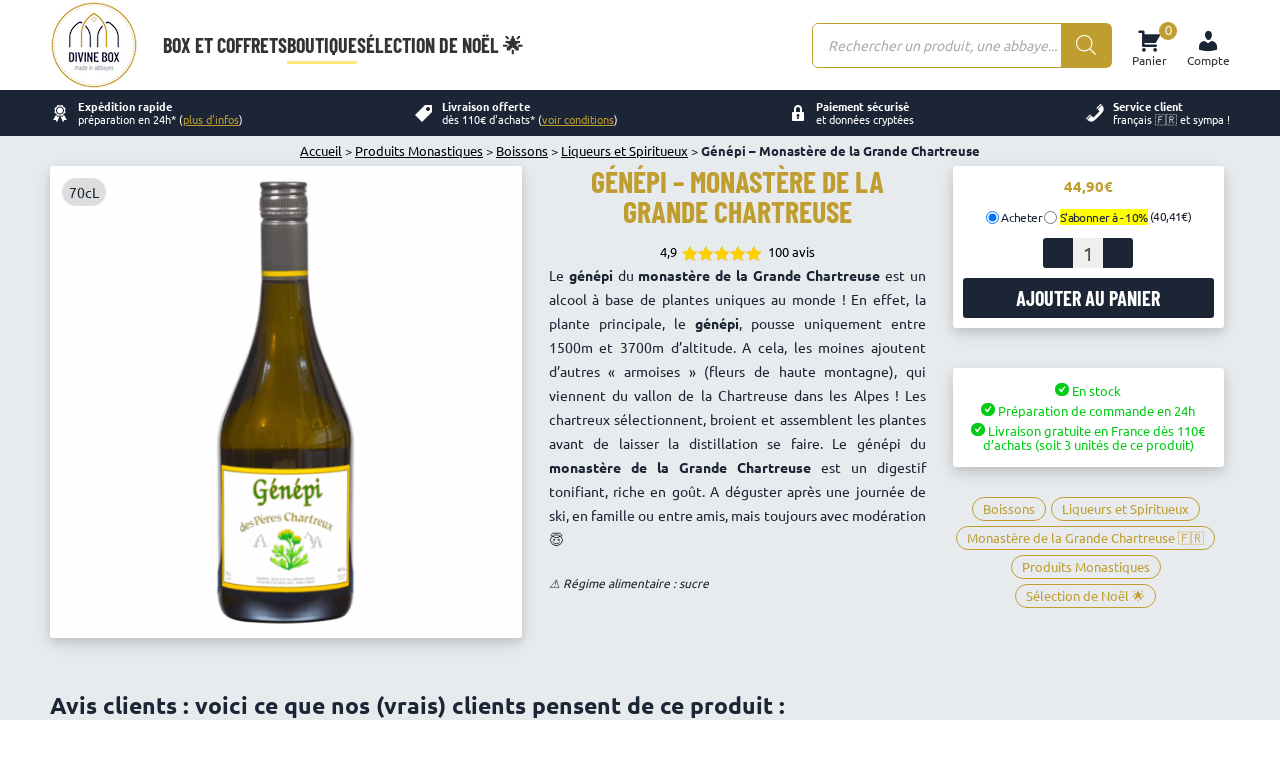

--- FILE ---
content_type: text/html; charset=UTF-8
request_url: https://divinebox.fr/boutique/genepi-monastere-grande-chartreuse/?ivrating=4
body_size: 38289
content:
<!DOCTYPE html>
<!--[if !(IE 6) | !(IE 7) | !(IE 8)  ]><!-->
	<html lang="fr-FR" class="no-js">
	<!--<![endif]-->
		<head>
			<meta charset="UTF-8" />
							<!-- <meta name="viewport" content="width=device-width, initial-scale=1, maximum-scale=1, user-scalable=0"> Côme 2024_02_20 je dégage ça pour meilleur score Google-->
				<meta name="viewport" content="width=device-width, initial-scale=1">
						<meta name="theme-color" content="#c09d2f"/>			<link rel="profile" href="https://gmpg.org/xfn/11" />
			<meta name='robots' content='index, follow, max-image-preview:large, max-snippet:-1, max-video-preview:-1' />

<!-- Google Tag Manager for WordPress by gtm4wp.com -->
<script data-cfasync="false" data-pagespeed-no-defer>
	var gtm4wp_datalayer_name = "dataLayer";
	var dataLayer = dataLayer || [];
	const gtm4wp_use_sku_instead = 0;
	const gtm4wp_currency = 'EUR';
	const gtm4wp_product_per_impression = 0;
	const gtm4wp_clear_ecommerce = false;
	const gtm4wp_datalayer_max_timeout = 2000;
</script>
<!-- End Google Tag Manager for WordPress by gtm4wp.com -->
	<!-- This site is optimized with the Yoast SEO plugin v26.8 - https://yoast.com/product/yoast-seo-wordpress/ -->
	<title>Génépi - Monastère de la Grande Chartreuse - Divine Box</title>
	<meta name="description" content="Le génépi des Pères Chartreux est fabriqué dans les Alpes avec un mélange secret de plantes aromatiques des montagnes... Disponible chez Divine Box 😇" />
	<link rel="canonical" href="https://divinebox.fr/boutique/genepi-monastere-grande-chartreuse/" />
	<meta property="og:locale" content="fr_FR" />
	<meta property="og:type" content="article" />
	<meta property="og:title" content="Génépi - Monastère de la Grande Chartreuse - Divine Box" />
	<meta property="og:description" content="Le génépi des Pères Chartreux est fabriqué dans les Alpes avec un mélange secret de plantes aromatiques des montagnes... Disponible chez Divine Box 😇" />
	<meta property="og:url" content="https://divinebox.fr/boutique/genepi-monastere-grande-chartreuse/" />
	<meta property="og:site_name" content="Divine Box" />
	<meta property="article:publisher" content="https://www.facebook.com/divinebox.fr/" />
	<meta property="article:modified_time" content="2026-01-23T14:16:54+00:00" />
	<meta property="og:image" content="https://divinebox.fr/wp-content/uploads/2018/12/Génépi-70cL-monastère-Grande-Chartreuse.png" />
	<meta property="og:image:width" content="1000" />
	<meta property="og:image:height" content="1000" />
	<meta property="og:image:type" content="image/png" />
	<meta name="twitter:card" content="summary_large_image" />
	<meta name="twitter:site" content="@Divine_Box" />
	<script type="application/ld+json" class="yoast-schema-graph">{"@context":"https://schema.org","@graph":[{"@type":"WebPage","@id":"https://divinebox.fr/boutique/genepi-monastere-grande-chartreuse/","url":"https://divinebox.fr/boutique/genepi-monastere-grande-chartreuse/","name":"Génépi - Monastère de la Grande Chartreuse - Divine Box","isPartOf":{"@id":"https://divinebox.fr/#website"},"primaryImageOfPage":{"@id":"https://divinebox.fr/boutique/genepi-monastere-grande-chartreuse/#primaryimage"},"image":{"@id":"https://divinebox.fr/boutique/genepi-monastere-grande-chartreuse/#primaryimage"},"thumbnailUrl":"https://divinebox.fr/wp-content/uploads/2018/12/Génépi-70cL-monastère-Grande-Chartreuse.png","datePublished":"2021-12-03T14:24:28+00:00","dateModified":"2026-01-23T14:16:54+00:00","description":"Le génépi des Pères Chartreux est fabriqué dans les Alpes avec un mélange secret de plantes aromatiques des montagnes... Disponible chez Divine Box 😇","breadcrumb":{"@id":"https://divinebox.fr/boutique/genepi-monastere-grande-chartreuse/#breadcrumb"},"inLanguage":"fr-FR","potentialAction":[{"@type":"ReadAction","target":["https://divinebox.fr/boutique/genepi-monastere-grande-chartreuse/"]}]},{"@type":"ImageObject","inLanguage":"fr-FR","@id":"https://divinebox.fr/boutique/genepi-monastere-grande-chartreuse/#primaryimage","url":"https://divinebox.fr/wp-content/uploads/2018/12/Génépi-70cL-monastère-Grande-Chartreuse.png","contentUrl":"https://divinebox.fr/wp-content/uploads/2018/12/Génépi-70cL-monastère-Grande-Chartreuse.png","width":1000,"height":1000,"caption":"Génépi 70cL - monastère Grande Chartreuse - Divine Box"},{"@type":"BreadcrumbList","@id":"https://divinebox.fr/boutique/genepi-monastere-grande-chartreuse/#breadcrumb","itemListElement":[{"@type":"ListItem","position":1,"name":"Accueil","item":"https://divinebox.fr/"},{"@type":"ListItem","position":2,"name":"Boutique Monastique : Divine Box, la boutique des produits monastiques","item":"https://divinebox.fr/boutique-monastique/"},{"@type":"ListItem","position":3,"name":"Produits Monastiques","item":"https://divinebox.fr/categorie-produit/produits-monastiques/"},{"@type":"ListItem","position":4,"name":"Boissons","item":"https://divinebox.fr/categorie-produit/produits-monastiques/boissons/"},{"@type":"ListItem","position":5,"name":"Liqueurs et Spiritueux","item":"https://divinebox.fr/categorie-produit/produits-monastiques/boissons/liqueurs-spiritueux/"},{"@type":"ListItem","position":6,"name":"Génépi &#8211; Monastère de la Grande Chartreuse"}]},{"@type":"WebSite","@id":"https://divinebox.fr/#website","url":"https://divinebox.fr/","name":"Divine Box","description":"Les meilleurs produits d&#039;abbayes : box mensuelle et boutique en ligne","publisher":{"@id":"https://divinebox.fr/#organization"},"potentialAction":[{"@type":"SearchAction","target":{"@type":"EntryPoint","urlTemplate":"https://divinebox.fr/?s={search_term_string}"},"query-input":{"@type":"PropertyValueSpecification","valueRequired":true,"valueName":"search_term_string"}}],"inLanguage":"fr-FR"},{"@type":"Organization","@id":"https://divinebox.fr/#organization","name":"Divine Box","url":"https://divinebox.fr/","logo":{"@type":"ImageObject","inLanguage":"fr-FR","@id":"https://divinebox.fr/#/schema/logo/image/","url":"https://divinebox.fr/wp-content/uploads/2021/11/Logo-Divine-Box-new-200.001.png","contentUrl":"https://divinebox.fr/wp-content/uploads/2021/11/Logo-Divine-Box-new-200.001.png","width":200,"height":200,"caption":"Divine Box"},"image":{"@id":"https://divinebox.fr/#/schema/logo/image/"},"sameAs":["https://www.facebook.com/divinebox.fr/","https://x.com/Divine_Box","https://www.instagram.com/divinebox/","https://www.linkedin.com/company/divine-box/","https://www.youtube.com/channel/UCbRgJNR1kRuyXWHKUircsJg"]}]}</script>
	<!-- / Yoast SEO plugin. -->


<link rel='dns-prefetch' href='//capi-automation.s3.us-east-2.amazonaws.com' />
<link rel="alternate" type="application/rss+xml" title="Divine Box &raquo; Flux" href="https://divinebox.fr/feed/" />
<link rel="alternate" type="application/rss+xml" title="Divine Box &raquo; Flux des commentaires" href="https://divinebox.fr/comments/feed/" />
<link rel="alternate" type="application/rss+xml" title="Divine Box &raquo; Génépi &#8211; Monastère de la Grande Chartreuse Flux des commentaires" href="https://divinebox.fr/boutique/genepi-monastere-grande-chartreuse/feed/" />
<link rel="alternate" title="oEmbed (JSON)" type="application/json+oembed" href="https://divinebox.fr/wp-json/oembed/1.0/embed?url=https%3A%2F%2Fdivinebox.fr%2Fboutique%2Fgenepi-monastere-grande-chartreuse%2F" />
<link rel="alternate" title="oEmbed (XML)" type="text/xml+oembed" href="https://divinebox.fr/wp-json/oembed/1.0/embed?url=https%3A%2F%2Fdivinebox.fr%2Fboutique%2Fgenepi-monastere-grande-chartreuse%2F&#038;format=xml" />
<style id='wp-img-auto-sizes-contain-inline-css'>
img:is([sizes=auto i],[sizes^="auto," i]){contain-intrinsic-size:3000px 1500px}
/*# sourceURL=wp-img-auto-sizes-contain-inline-css */
</style>
<style id='classic-theme-styles-inline-css'>
/*! This file is auto-generated */
.wp-block-button__link{color:#fff;background-color:#32373c;border-radius:9999px;box-shadow:none;text-decoration:none;padding:calc(.667em + 2px) calc(1.333em + 2px);font-size:1.125em}.wp-block-file__button{background:#32373c;color:#fff;text-decoration:none}
/*# sourceURL=/wp-includes/css/classic-themes.min.css */
</style>
<style id='woocommerce-inline-inline-css'>
.woocommerce form .form-row .required { visibility: visible; }
/*# sourceURL=woocommerce-inline-inline-css */
</style>
<link rel='stylesheet' id='dgwt-wcas-style-css' media="print" onload="this.onload=null;this.removeAttribute('media');" href='https://divinebox.fr/wp-content/plugins/ajax-search-for-woocommerce-premium/assets/css/style.min.css?ver=1.31.0' media='all' />
<link rel='stylesheet' id='wcsatt-css-css' media="print" onload="this.onload=null;this.removeAttribute('media');" href='https://divinebox.fr/wp-content/plugins/woocommerce-all-products-for-subscriptions/assets/css/frontend/woocommerce.css?ver=6.0.7' media='all' />
<link rel='stylesheet' id='dt-the7-child-style-critical-css' href='https://divinebox.fr/wp-content/themes/dt-the7-child/style-critical.css?ver=51.659' media='all' />
<link rel='stylesheet' id='dt-the7-child-style-not-critical-css' media="print" onload="this.onload=null;this.removeAttribute('media');" href='https://divinebox.fr/wp-content/themes/dt-the7-child/style-not-critical.css?ver=11.289' media='all' />
<link rel='stylesheet' id='dt-main-css' href='https://divinebox.fr/wp-content/themes/dt-the7/css/main.min.css?ver=14.0.1.1' media='all' />
<style id='dt-main-inline-css'>
body #load {
  display: block;
  height: 100%;
  overflow: hidden;
  position: fixed;
  width: 100%;
  z-index: 9901;
  opacity: 1;
  visibility: visible;
  transition: all .35s ease-out;
}
.load-wrap {
  width: 100%;
  height: 100%;
  background-position: center center;
  background-repeat: no-repeat;
  text-align: center;
  display: -ms-flexbox;
  display: -ms-flex;
  display: flex;
  -ms-align-items: center;
  -ms-flex-align: center;
  align-items: center;
  -ms-flex-flow: column wrap;
  flex-flow: column wrap;
  -ms-flex-pack: center;
  -ms-justify-content: center;
  justify-content: center;
}
.load-wrap > svg {
  position: absolute;
  top: 50%;
  left: 50%;
  transform: translate(-50%,-50%);
}
#load {
  background: var(--the7-elementor-beautiful-loading-bg,rgba(10,10,10,0));
  --the7-beautiful-spinner-color2: var(--the7-beautiful-spinner-color,rgba(10,10,10,0.71));
}

/*# sourceURL=dt-main-inline-css */
</style>
<link rel='stylesheet' id='the7-css-vars-css' href='https://divinebox.fr/wp-content/uploads/the7-css/css-vars.css?ver=da9e1e244235' media='all' />
<link rel='stylesheet' id='dt-custom-css' media="print" onload="this.onload=null;this.removeAttribute('media');" href='https://divinebox.fr/wp-content/uploads/the7-css/custom.css?ver=da9e1e244235' media='all' />
<link rel='stylesheet' id='wc-dt-custom-css' media="print" onload="this.onload=null;this.removeAttribute('media');" href='https://divinebox.fr/wp-content/uploads/the7-css/compatibility/wc-dt-custom.css?ver=da9e1e244235' media='all' />
<link rel='stylesheet' id='dt-media-css' media="print" onload="this.onload=null;this.removeAttribute('media');" href='https://divinebox.fr/wp-content/uploads/the7-css/media.css?ver=da9e1e244235' media='all' />
<link rel='stylesheet' id='the7-mega-menu-css' media="print" onload="this.onload=null;this.removeAttribute('media');" href='https://divinebox.fr/wp-content/uploads/the7-css/mega-menu.css?ver=da9e1e244235' media='all' />
<link rel='stylesheet' id='dashicons-css' media="print" onload="this.onload=null;this.removeAttribute('media');" href='https://divinebox.fr/wp-includes/css/dashicons.min.css?ver=e5751103956fc7e860e7a802d912c005' media='all' />
<script defer src="https://divinebox.fr/wp-includes/js/jquery/jquery.min.js?ver=3.7.1" id="jquery-core-js"></script>
<script defer src="https://divinebox.fr/wp-includes/js/jquery/jquery-migrate.min.js?ver=3.4.1" id="jquery-migrate-js"></script>
<script defer src="https://divinebox.fr/wp-content/plugins/woocommerce/assets/js/jquery-blockui/jquery.blockUI.min.js?ver=2.7.0-wc.10.4.3" id="wc-jquery-blockui-js" data-wp-strategy="defer"></script>
<script id="wc-add-to-cart-js-extra">
var wc_add_to_cart_params = {"ajax_url":"/wp-admin/admin-ajax.php","wc_ajax_url":"/?wc-ajax=%%endpoint%%","i18n_view_cart":"Voir le panier","cart_url":"https://divinebox.fr/panier/","is_cart":"","cart_redirect_after_add":"no"};
//# sourceURL=wc-add-to-cart-js-extra
</script>
<script defer src="https://divinebox.fr/wp-content/plugins/woocommerce/assets/js/frontend/add-to-cart.min.js?ver=10.4.3" id="wc-add-to-cart-js" defer data-wp-strategy="defer"></script>
<script defer src="https://divinebox.fr/wp-content/plugins/woocommerce/assets/js/zoom/jquery.zoom.min.js?ver=1.7.21-wc.10.4.3" id="wc-zoom-js" defer data-wp-strategy="defer"></script>
<script defer src="https://divinebox.fr/wp-content/plugins/woocommerce/assets/js/flexslider/jquery.flexslider.min.js?ver=2.7.2-wc.10.4.3" id="wc-flexslider-js" defer data-wp-strategy="defer"></script>
<script defer src="https://divinebox.fr/wp-content/plugins/woocommerce/assets/js/photoswipe/photoswipe.min.js?ver=4.1.1-wc.10.4.3" id="wc-photoswipe-js" defer data-wp-strategy="defer"></script>
<script defer src="https://divinebox.fr/wp-content/plugins/woocommerce/assets/js/photoswipe/photoswipe-ui-default.min.js?ver=4.1.1-wc.10.4.3" id="wc-photoswipe-ui-default-js" defer data-wp-strategy="defer"></script>
<script id="wc-single-product-js-extra">
var wc_single_product_params = {"i18n_required_rating_text":"Veuillez s\u00e9lectionner une note","i18n_rating_options":["1\u00a0\u00e9toile sur 5","2\u00a0\u00e9toiles sur 5","3\u00a0\u00e9toiles sur 5","4\u00a0\u00e9toiles sur 5","5\u00a0\u00e9toiles sur 5"],"i18n_product_gallery_trigger_text":"Voir la galerie d\u2019images en plein \u00e9cran","review_rating_required":"no","flexslider":{"rtl":false,"animation":"slide","smoothHeight":true,"directionNav":false,"controlNav":"thumbnails","slideshow":false,"animationSpeed":500,"animationLoop":false,"allowOneSlide":false},"zoom_enabled":"1","zoom_options":[],"photoswipe_enabled":"1","photoswipe_options":{"shareEl":false,"closeOnScroll":false,"history":false,"hideAnimationDuration":0,"showAnimationDuration":0},"flexslider_enabled":"1"};
//# sourceURL=wc-single-product-js-extra
</script>
<script defer src="https://divinebox.fr/wp-content/plugins/woocommerce/assets/js/frontend/single-product.min.js?ver=10.4.3" id="wc-single-product-js" defer data-wp-strategy="defer"></script>
<script defer src="https://divinebox.fr/wp-content/plugins/woocommerce/assets/js/js-cookie/js.cookie.min.js?ver=2.1.4-wc.10.4.3" id="wc-js-cookie-js" defer data-wp-strategy="defer"></script>
<script id="woocommerce-js-extra">
var woocommerce_params = {"ajax_url":"/wp-admin/admin-ajax.php","wc_ajax_url":"/?wc-ajax=%%endpoint%%","i18n_password_show":"Afficher le mot de passe","i18n_password_hide":"Masquer le mot de passe"};
//# sourceURL=woocommerce-js-extra
</script>
<script defer src="https://divinebox.fr/wp-content/plugins/woocommerce/assets/js/frontend/woocommerce.min.js?ver=10.4.3" id="woocommerce-js" defer data-wp-strategy="defer"></script>
<script id="dt-the7-child-script-js-extra">
var ajax_object = {"ajax_url":"https://divinebox.fr/wp-admin/admin-ajax.php"};
//# sourceURL=dt-the7-child-script-js-extra
</script>
<script defer src="https://divinebox.fr/wp-content/themes/dt-the7-child/custom-js.js?ver=12.894" id="dt-the7-child-script-js"></script>
<script id="wc-cart-fragments-js-extra">
var wc_cart_fragments_params = {"ajax_url":"/wp-admin/admin-ajax.php","wc_ajax_url":"/?wc-ajax=%%endpoint%%","cart_hash_key":"wc_cart_hash_93123be32951d2c816c43d639252e194","fragment_name":"wc_fragments_93123be32951d2c816c43d639252e194","request_timeout":"5000"};
//# sourceURL=wc-cart-fragments-js-extra
</script>
<script defer src="https://divinebox.fr/wp-content/plugins/woocommerce/assets/js/frontend/cart-fragments.min.js?ver=10.4.3" id="wc-cart-fragments-js" defer data-wp-strategy="defer"></script>
<script id="dt-above-fold-js-extra">
var dtLocal = {"themeUrl":"https://divinebox.fr/wp-content/themes/dt-the7","passText":"Pour voir ce contenu, entrer le mots de passe:","moreButtonText":{"loading":"Chargement ...","loadMore":"Charger la suite"},"postID":"24343","ajaxurl":"https://divinebox.fr/wp-admin/admin-ajax.php","REST":{"baseUrl":"https://divinebox.fr/wp-json/the7/v1","endpoints":{"sendMail":"/send-mail"}},"contactMessages":{"required":"Un ou plusieurs champs contiennent une erreur. S'il vous pla\u00eet, v\u00e9rifiez et essayez \u00e0 nouveau.","terms":"Veuillez accepter la politique de confidentialit\u00e9.","fillTheCaptchaError":"Veuillez remplir le captcha."},"captchaSiteKey":"","ajaxNonce":"01aedf9771","pageData":"","themeSettings":{"smoothScroll":"off","lazyLoading":false,"desktopHeader":{"height":90},"ToggleCaptionEnabled":"disabled","ToggleCaption":"Navigation","floatingHeader":{"showAfter":94,"showMenu":false,"height":65,"logo":{"showLogo":true,"html":"\u003Cimg class=\" preload-me\" src=\"https://divinebox.fr/wp-content/uploads/2021/11/Logo-Divine-Box-new-88-3.png\" srcset=\"https://divinebox.fr/wp-content/uploads/2021/11/Logo-Divine-Box-new-88-3.png 88w, https://divinebox.fr/wp-content/uploads/2021/11/Logo-Divine-Box-new-88-3.png 88w\" width=\"88\" height=\"88\"   sizes=\"88px\" alt=\"Divine Box\" /\u003E","url":"https://divinebox.fr/"}},"topLine":{"floatingTopLine":{"logo":{"showLogo":false,"html":""}}},"mobileHeader":{"firstSwitchPoint":992,"secondSwitchPoint":778,"firstSwitchPointHeight":40,"secondSwitchPointHeight":30,"mobileToggleCaptionEnabled":"right","mobileToggleCaption":"Menu"},"stickyMobileHeaderFirstSwitch":{"logo":{"html":"\u003Cimg class=\" preload-me\" src=\"https://divinebox.fr/wp-content/uploads/2021/11/Logo-Divine-Box-new-88-3.png\" srcset=\"https://divinebox.fr/wp-content/uploads/2021/11/Logo-Divine-Box-new-88-3.png 88w, https://divinebox.fr/wp-content/uploads/2021/11/Logo-Divine-Box-new-88-3.png 88w\" width=\"88\" height=\"88\"   sizes=\"88px\" alt=\"Divine Box\" /\u003E"}},"stickyMobileHeaderSecondSwitch":{"logo":{"html":"\u003Cimg class=\" preload-me\" src=\"https://divinebox.fr/wp-content/uploads/2021/11/Logo-Divine-Box-new-88-3.png\" srcset=\"https://divinebox.fr/wp-content/uploads/2021/11/Logo-Divine-Box-new-88-3.png 88w, https://divinebox.fr/wp-content/uploads/2021/11/Logo-Divine-Box-new-88-3.png 88w\" width=\"88\" height=\"88\"   sizes=\"88px\" alt=\"Divine Box\" /\u003E"}},"sidebar":{"switchPoint":992},"boxedWidth":"1280px"},"wcCartFragmentHash":"8763d2bf6c959d1eca023b97dfc37a06"};
var dtShare = {"shareButtonText":{"facebook":"Partager sur Facebook","twitter":"Share on X","pinterest":"Partager sur Pinterest","linkedin":"Partager sur Linkedin","whatsapp":"Partager sur Whatsapp"},"overlayOpacity":"50"};
//# sourceURL=dt-above-fold-js-extra
</script>
<script defer src="https://divinebox.fr/wp-content/themes/dt-the7/js/above-the-fold.min.js?ver=14.0.1.1" id="dt-above-fold-js"></script>
<script defer src="https://divinebox.fr/wp-content/themes/dt-the7/js/compatibility/woocommerce/woocommerce.min.js?ver=14.0.1.1" id="dt-woocommerce-js"></script>
<link rel="https://api.w.org/" href="https://divinebox.fr/wp-json/" /><link rel="alternate" title="JSON" type="application/json" href="https://divinebox.fr/wp-json/wp/v2/product/24343" /><link rel="EditURI" type="application/rsd+xml" title="RSD" href="https://divinebox.fr/xmlrpc.php?rsd" />
<link rel='shortlink' href='https://divinebox.fr/?p=24343' />

<!-- This website runs the Product Feed PRO for WooCommerce by AdTribes.io plugin - version woocommercesea_option_installed_version -->

<!-- Google Tag Manager for WordPress by gtm4wp.com -->
<!-- GTM Container placement set to footer -->
<script data-cfasync="false" data-pagespeed-no-defer>
	var dataLayer_content = {"pagePostType":"product","pagePostType2":"single-product","pagePostAuthor":"Ennemond Chandon","productRatingCounts":{"5":92,"3":1,"4":7},"productAverageRating":4.91,"productReviewCount":100,"productType":"simple","productIsVariable":0};
	dataLayer.push( dataLayer_content );
</script>
<script data-cfasync="false" data-pagespeed-no-defer>
(function(w,d,s,l,i){w[l]=w[l]||[];w[l].push({'gtm.start':
new Date().getTime(),event:'gtm.js'});var f=d.getElementsByTagName(s)[0],
j=d.createElement(s),dl=l!='dataLayer'?'&l='+l:'';j.async=true;j.src=
'//www.googletagmanager.com/gtm.js?id='+i+dl;f.parentNode.insertBefore(j,f);
})(window,document,'script','dataLayer','GTM-5H87NKW');
</script>
<!-- End Google Tag Manager for WordPress by gtm4wp.com -->		<style>
			.dgwt-wcas-ico-magnifier,.dgwt-wcas-ico-magnifier-handler{max-width:20px}.dgwt-wcas-search-wrapp{max-width:600px}		</style>
			<noscript><style>.woocommerce-product-gallery{ opacity: 1 !important; }</style></noscript>
	<script type="text/javascript" src="https://cdn.brevo.com/js/sdk-loader.js" async></script><script type="text/javascript">
            window.Brevo = window.Brevo || [];
            window.Brevo.push(["init", {
                client_key: "fjc4mpk4bea33ogu5c4kt3hq",
                email_id: "",
                push: {
                    customDomain: "https://divinebox.fr\/wp-content\/plugins\/woocommerce-sendinblue-newsletter-subscription\/"
                }
            }]);
        </script>			<script  type="text/javascript">
				!function(f,b,e,v,n,t,s){if(f.fbq)return;n=f.fbq=function(){n.callMethod?
					n.callMethod.apply(n,arguments):n.queue.push(arguments)};if(!f._fbq)f._fbq=n;
					n.push=n;n.loaded=!0;n.version='2.0';n.queue=[];t=b.createElement(e);t.async=!0;
					t.src=v;s=b.getElementsByTagName(e)[0];s.parentNode.insertBefore(t,s)}(window,
					document,'script','https://connect.facebook.net/en_US/fbevents.js');
			</script>
			<!-- WooCommerce Facebook Integration Begin -->
			<script  type="text/javascript">

				fbq('init', '1524594304888847', {}, {
    "agent": "woocommerce_0-10.4.3-3.5.15"
});

				document.addEventListener( 'DOMContentLoaded', function() {
					// Insert placeholder for events injected when a product is added to the cart through AJAX.
					document.body.insertAdjacentHTML( 'beforeend', '<div class=\"wc-facebook-pixel-event-placeholder\"></div>' );
				}, false );

			</script>
			<!-- WooCommerce Facebook Integration End -->
			<script type="text/javascript" id="the7-loader-script">
document.addEventListener("DOMContentLoaded", function(event) {
	var load = document.getElementById("load");
	if(!load.classList.contains('loader-removed')){
		var removeLoading = setTimeout(function() {
			load.className += " loader-removed";
		}, 300);
	}
});
</script>
		<link rel="icon" href="https://divinebox.fr/wp-content/uploads/2017/03/cropped-Logo-512-image-site-32x32.png" sizes="32x32" />
<link rel="icon" href="https://divinebox.fr/wp-content/uploads/2017/03/cropped-Logo-512-image-site-192x192.png" sizes="192x192" />
<link rel="apple-touch-icon" href="https://divinebox.fr/wp-content/uploads/2017/03/cropped-Logo-512-image-site-180x180.png" />
<meta name="msapplication-TileImage" content="https://divinebox.fr/wp-content/uploads/2017/03/cropped-Logo-512-image-site-270x270.png" />
		<style id="wp-custom-css">
			.cr-badge {font-family: sans-serif important;}		</style>
				<style id='global-styles-inline-css'>
:root{--wp--preset--aspect-ratio--square: 1;--wp--preset--aspect-ratio--4-3: 4/3;--wp--preset--aspect-ratio--3-4: 3/4;--wp--preset--aspect-ratio--3-2: 3/2;--wp--preset--aspect-ratio--2-3: 2/3;--wp--preset--aspect-ratio--16-9: 16/9;--wp--preset--aspect-ratio--9-16: 9/16;--wp--preset--color--black: #000000;--wp--preset--color--cyan-bluish-gray: #abb8c3;--wp--preset--color--white: #FFF;--wp--preset--color--pale-pink: #f78da7;--wp--preset--color--vivid-red: #cf2e2e;--wp--preset--color--luminous-vivid-orange: #ff6900;--wp--preset--color--luminous-vivid-amber: #fcb900;--wp--preset--color--light-green-cyan: #7bdcb5;--wp--preset--color--vivid-green-cyan: #00d084;--wp--preset--color--pale-cyan-blue: #8ed1fc;--wp--preset--color--vivid-cyan-blue: #0693e3;--wp--preset--color--vivid-purple: #9b51e0;--wp--preset--color--accent: #c09d2f;--wp--preset--color--dark-gray: #111;--wp--preset--color--light-gray: #767676;--wp--preset--gradient--vivid-cyan-blue-to-vivid-purple: linear-gradient(135deg,rgb(6,147,227) 0%,rgb(155,81,224) 100%);--wp--preset--gradient--light-green-cyan-to-vivid-green-cyan: linear-gradient(135deg,rgb(122,220,180) 0%,rgb(0,208,130) 100%);--wp--preset--gradient--luminous-vivid-amber-to-luminous-vivid-orange: linear-gradient(135deg,rgb(252,185,0) 0%,rgb(255,105,0) 100%);--wp--preset--gradient--luminous-vivid-orange-to-vivid-red: linear-gradient(135deg,rgb(255,105,0) 0%,rgb(207,46,46) 100%);--wp--preset--gradient--very-light-gray-to-cyan-bluish-gray: linear-gradient(135deg,rgb(238,238,238) 0%,rgb(169,184,195) 100%);--wp--preset--gradient--cool-to-warm-spectrum: linear-gradient(135deg,rgb(74,234,220) 0%,rgb(151,120,209) 20%,rgb(207,42,186) 40%,rgb(238,44,130) 60%,rgb(251,105,98) 80%,rgb(254,248,76) 100%);--wp--preset--gradient--blush-light-purple: linear-gradient(135deg,rgb(255,206,236) 0%,rgb(152,150,240) 100%);--wp--preset--gradient--blush-bordeaux: linear-gradient(135deg,rgb(254,205,165) 0%,rgb(254,45,45) 50%,rgb(107,0,62) 100%);--wp--preset--gradient--luminous-dusk: linear-gradient(135deg,rgb(255,203,112) 0%,rgb(199,81,192) 50%,rgb(65,88,208) 100%);--wp--preset--gradient--pale-ocean: linear-gradient(135deg,rgb(255,245,203) 0%,rgb(182,227,212) 50%,rgb(51,167,181) 100%);--wp--preset--gradient--electric-grass: linear-gradient(135deg,rgb(202,248,128) 0%,rgb(113,206,126) 100%);--wp--preset--gradient--midnight: linear-gradient(135deg,rgb(2,3,129) 0%,rgb(40,116,252) 100%);--wp--preset--font-size--small: 13px;--wp--preset--font-size--medium: 20px;--wp--preset--font-size--large: 36px;--wp--preset--font-size--x-large: 42px;--wp--preset--spacing--20: 0.44rem;--wp--preset--spacing--30: 0.67rem;--wp--preset--spacing--40: 1rem;--wp--preset--spacing--50: 1.5rem;--wp--preset--spacing--60: 2.25rem;--wp--preset--spacing--70: 3.38rem;--wp--preset--spacing--80: 5.06rem;--wp--preset--shadow--natural: 6px 6px 9px rgba(0, 0, 0, 0.2);--wp--preset--shadow--deep: 12px 12px 50px rgba(0, 0, 0, 0.4);--wp--preset--shadow--sharp: 6px 6px 0px rgba(0, 0, 0, 0.2);--wp--preset--shadow--outlined: 6px 6px 0px -3px rgb(255, 255, 255), 6px 6px rgb(0, 0, 0);--wp--preset--shadow--crisp: 6px 6px 0px rgb(0, 0, 0);}:where(.is-layout-flex){gap: 0.5em;}:where(.is-layout-grid){gap: 0.5em;}body .is-layout-flex{display: flex;}.is-layout-flex{flex-wrap: wrap;align-items: center;}.is-layout-flex > :is(*, div){margin: 0;}body .is-layout-grid{display: grid;}.is-layout-grid > :is(*, div){margin: 0;}:where(.wp-block-columns.is-layout-flex){gap: 2em;}:where(.wp-block-columns.is-layout-grid){gap: 2em;}:where(.wp-block-post-template.is-layout-flex){gap: 1.25em;}:where(.wp-block-post-template.is-layout-grid){gap: 1.25em;}.has-black-color{color: var(--wp--preset--color--black) !important;}.has-cyan-bluish-gray-color{color: var(--wp--preset--color--cyan-bluish-gray) !important;}.has-white-color{color: var(--wp--preset--color--white) !important;}.has-pale-pink-color{color: var(--wp--preset--color--pale-pink) !important;}.has-vivid-red-color{color: var(--wp--preset--color--vivid-red) !important;}.has-luminous-vivid-orange-color{color: var(--wp--preset--color--luminous-vivid-orange) !important;}.has-luminous-vivid-amber-color{color: var(--wp--preset--color--luminous-vivid-amber) !important;}.has-light-green-cyan-color{color: var(--wp--preset--color--light-green-cyan) !important;}.has-vivid-green-cyan-color{color: var(--wp--preset--color--vivid-green-cyan) !important;}.has-pale-cyan-blue-color{color: var(--wp--preset--color--pale-cyan-blue) !important;}.has-vivid-cyan-blue-color{color: var(--wp--preset--color--vivid-cyan-blue) !important;}.has-vivid-purple-color{color: var(--wp--preset--color--vivid-purple) !important;}.has-black-background-color{background-color: var(--wp--preset--color--black) !important;}.has-cyan-bluish-gray-background-color{background-color: var(--wp--preset--color--cyan-bluish-gray) !important;}.has-white-background-color{background-color: var(--wp--preset--color--white) !important;}.has-pale-pink-background-color{background-color: var(--wp--preset--color--pale-pink) !important;}.has-vivid-red-background-color{background-color: var(--wp--preset--color--vivid-red) !important;}.has-luminous-vivid-orange-background-color{background-color: var(--wp--preset--color--luminous-vivid-orange) !important;}.has-luminous-vivid-amber-background-color{background-color: var(--wp--preset--color--luminous-vivid-amber) !important;}.has-light-green-cyan-background-color{background-color: var(--wp--preset--color--light-green-cyan) !important;}.has-vivid-green-cyan-background-color{background-color: var(--wp--preset--color--vivid-green-cyan) !important;}.has-pale-cyan-blue-background-color{background-color: var(--wp--preset--color--pale-cyan-blue) !important;}.has-vivid-cyan-blue-background-color{background-color: var(--wp--preset--color--vivid-cyan-blue) !important;}.has-vivid-purple-background-color{background-color: var(--wp--preset--color--vivid-purple) !important;}.has-black-border-color{border-color: var(--wp--preset--color--black) !important;}.has-cyan-bluish-gray-border-color{border-color: var(--wp--preset--color--cyan-bluish-gray) !important;}.has-white-border-color{border-color: var(--wp--preset--color--white) !important;}.has-pale-pink-border-color{border-color: var(--wp--preset--color--pale-pink) !important;}.has-vivid-red-border-color{border-color: var(--wp--preset--color--vivid-red) !important;}.has-luminous-vivid-orange-border-color{border-color: var(--wp--preset--color--luminous-vivid-orange) !important;}.has-luminous-vivid-amber-border-color{border-color: var(--wp--preset--color--luminous-vivid-amber) !important;}.has-light-green-cyan-border-color{border-color: var(--wp--preset--color--light-green-cyan) !important;}.has-vivid-green-cyan-border-color{border-color: var(--wp--preset--color--vivid-green-cyan) !important;}.has-pale-cyan-blue-border-color{border-color: var(--wp--preset--color--pale-cyan-blue) !important;}.has-vivid-cyan-blue-border-color{border-color: var(--wp--preset--color--vivid-cyan-blue) !important;}.has-vivid-purple-border-color{border-color: var(--wp--preset--color--vivid-purple) !important;}.has-vivid-cyan-blue-to-vivid-purple-gradient-background{background: var(--wp--preset--gradient--vivid-cyan-blue-to-vivid-purple) !important;}.has-light-green-cyan-to-vivid-green-cyan-gradient-background{background: var(--wp--preset--gradient--light-green-cyan-to-vivid-green-cyan) !important;}.has-luminous-vivid-amber-to-luminous-vivid-orange-gradient-background{background: var(--wp--preset--gradient--luminous-vivid-amber-to-luminous-vivid-orange) !important;}.has-luminous-vivid-orange-to-vivid-red-gradient-background{background: var(--wp--preset--gradient--luminous-vivid-orange-to-vivid-red) !important;}.has-very-light-gray-to-cyan-bluish-gray-gradient-background{background: var(--wp--preset--gradient--very-light-gray-to-cyan-bluish-gray) !important;}.has-cool-to-warm-spectrum-gradient-background{background: var(--wp--preset--gradient--cool-to-warm-spectrum) !important;}.has-blush-light-purple-gradient-background{background: var(--wp--preset--gradient--blush-light-purple) !important;}.has-blush-bordeaux-gradient-background{background: var(--wp--preset--gradient--blush-bordeaux) !important;}.has-luminous-dusk-gradient-background{background: var(--wp--preset--gradient--luminous-dusk) !important;}.has-pale-ocean-gradient-background{background: var(--wp--preset--gradient--pale-ocean) !important;}.has-electric-grass-gradient-background{background: var(--wp--preset--gradient--electric-grass) !important;}.has-midnight-gradient-background{background: var(--wp--preset--gradient--midnight) !important;}.has-small-font-size{font-size: var(--wp--preset--font-size--small) !important;}.has-medium-font-size{font-size: var(--wp--preset--font-size--medium) !important;}.has-large-font-size{font-size: var(--wp--preset--font-size--large) !important;}.has-x-large-font-size{font-size: var(--wp--preset--font-size--x-large) !important;}
/*# sourceURL=global-styles-inline-css */
</style>
<link rel='stylesheet' id='wc-stripe-blocks-checkout-style-css' href='https://divinebox.fr/wp-content/plugins/woocommerce-gateway-stripe/build/upe-blocks.css?ver=5149cca93b0373758856' media='all' />
</head>
		<body id="the7-body" class="wp-singular product-template-default single single-product postid-24343 wp-embed-responsive wp-theme-dt-the7 wp-child-theme-dt-the7-child theme-dt-the7 woocommerce woocommerce-page woocommerce-no-js dt-responsive-on right-mobile-menu-close-icon ouside-menu-close-icon mobile-hamburger-close-bg-enable mobile-hamburger-close-bg-hover-enable  fade-medium-mobile-menu-close-icon fade-medium-menu-close-icon srcset-enabled btn-flat custom-btn-color custom-btn-hover-color sticky-mobile-header top-header first-switch-logo-center first-switch-menu-left second-switch-logo-center second-switch-menu-left no-avatars inline-message-style the7-ver-14.0.1.1">
			<!-- The7 14.0.1.1 -->
<div id="load" class="ring-loader">
	<div class="load-wrap">
<style type="text/css">
    .the7-spinner {
        width: 72px;
        height: 72px;
        position: relative;
    }
    .the7-spinner > div {
        border-radius: 50%;
        width: 9px;
        left: 0;
        box-sizing: border-box;
        display: block;
        position: absolute;
        border: 9px solid #fff;
        width: 72px;
        height: 72px;
    }
    .the7-spinner-ring-bg{
        opacity: 0.25;
    }
    div.the7-spinner-ring {
        animation: spinner-animation 0.8s cubic-bezier(1, 1, 1, 1) infinite;
        border-color:var(--the7-beautiful-spinner-color2) transparent transparent transparent;
    }

    @keyframes spinner-animation{
        from{
            transform: rotate(0deg);
        }
        to {
            transform: rotate(360deg);
        }
    }
</style>

<div class="the7-spinner">
    <div class="the7-spinner-ring-bg"></div>
    <div class="the7-spinner-ring"></div>
</div></div>
</div>
			<div id="page" >
				<a class="skip-link screen-reader-text" href="#content">
					Aller au contenu
				</a>
				
<div class="masthead inline-header left widgets full-height shadow-decoration shadow-mobile-header-decoration animate-position-mobile-menu-icon mobile-right-caption dt-parent-menu-clickable show-sub-menu-on-hover" >

	<div class="top-bar full-width-line top-bar-empty top-bar-line-hide">
	<div class="top-bar-bg" ></div>
	<div class="mini-widgets left-widgets"></div><div class="mini-widgets right-widgets"></div></div>

	<header class="header-bar" role="banner">

		<div class="branding">
	<div id="site-title" class="assistive-text">Divine Box</div>
	<div id="site-description" class="assistive-text">Les meilleurs produits d&#039;abbayes : box mensuelle et boutique en ligne</div>
	<a class="same-logo" href="https://divinebox.fr/"><img class=" preload-me" src="https://divinebox.fr/wp-content/uploads/2021/11/Logo-Divine-Box-new-88-3.png" srcset="https://divinebox.fr/wp-content/uploads/2021/11/Logo-Divine-Box-new-88-3.png 88w, https://divinebox.fr/wp-content/uploads/2021/11/Logo-Divine-Box-new-88-3.png 88w" width="88" height="88"   sizes="88px" alt="Divine Box" /></a></div>

		<ul id="primary-menu" class="main-nav underline-decoration from-centre-line outside-item-remove-margin"><li class="menu-item menu-item-type-custom menu-item-object-custom menu-item-has-children menu-item-192323 first has-children depth-0"><a href='https://divinebox.fr/categorie-produit/precedentes-box/?orderby=date' data-level='1' aria-haspopup='true' aria-expanded='false'><span class="menu-item-text"><span class="menu-text">Box et Coffrets</span></span></a><ul class="sub-nav hover-style-bg level-arrows-on" role="group"><li class="menu-item menu-item-type-post_type menu-item-object-page menu-item-429 first depth-1"><a href='https://divinebox.fr/concept/' data-level='2'><span class="menu-item-text"><span class="menu-text">Concept</span></span></a></li> <li class="menu-item menu-item-type-post_type menu-item-object-page menu-item-427 depth-1"><a href='https://divinebox.fr/abonnement-box-des-monasteres/' data-level='2'><span class="menu-item-text"><span class="menu-text">Abonnement 3/6/12 mois</span></span></a></li> <li class="menu-item menu-item-type-custom menu-item-object-custom menu-item-241676 depth-1"><a href='https://divinebox.fr/categorie-produit/precedentes-box/?orderby=date' data-level='2'><span class="menu-item-text"><span class="menu-text">Box et Coffrets à l&rsquo;unité</span></span></a></li> </ul></li> <li class="menu-item menu-item-type-post_type menu-item-object-page menu-item-has-children current_page_parent menu-item-35181 has-children depth-0"><a href='https://divinebox.fr/boutique-monastique/' data-level='1' aria-haspopup='true' aria-expanded='false'><span class="menu-item-text"><span class="menu-text">Boutique</span></span></a><ul class="sub-nav hover-style-bg level-arrows-on" role="group"><li class="menu-item menu-item-type-taxonomy menu-item-object-product_cat current-product-ancestor current-menu-parent current-product-parent menu-item-has-children menu-item-166487 act first has-children depth-1"><a href='https://divinebox.fr/categorie-produit/produits-monastiques/boissons/' data-level='2' aria-haspopup='true' aria-expanded='false'><span class="menu-item-text"><span class="menu-text">Boissons</span></span></a><ul class="sub-nav hover-style-bg level-arrows-on" role="group"><li class="menu-item menu-item-type-taxonomy menu-item-object-product_cat menu-item-166489 first depth-2"><a href='https://divinebox.fr/categorie-produit/produits-monastiques/boissons/bieres/' data-level='3'><span class="menu-item-text"><span class="menu-text">Bières d&rsquo;abbayes et bières trappistes</span></span></a></li> <li class="menu-item menu-item-type-taxonomy menu-item-object-product_cat menu-item-166499 depth-2"><a href='https://divinebox.fr/categorie-produit/produits-monastiques/boissons/cafes-thes-infusions/' data-level='3'><span class="menu-item-text"><span class="menu-text">Tisanes, Thés &amp; Cafés</span></span></a></li> <li class="menu-item menu-item-type-taxonomy menu-item-object-product_cat menu-item-166509 depth-2"><a href='https://divinebox.fr/categorie-produit/produits-monastiques/boissons/jus-de-fruits-et-sirops/' data-level='3'><span class="menu-item-text"><span class="menu-text">Jus de fruits et sirops</span></span></a></li> <li class="menu-item menu-item-type-taxonomy menu-item-object-product_cat current-product-ancestor current-menu-parent current-product-parent menu-item-166503 act depth-2"><a href='https://divinebox.fr/categorie-produit/produits-monastiques/boissons/liqueurs-spiritueux/' data-level='3'><span class="menu-item-text"><span class="menu-text">Liqueurs et Spiritueux</span></span></a></li> <li class="menu-item menu-item-type-taxonomy menu-item-object-product_cat menu-item-166495 depth-2"><a href='https://divinebox.fr/categorie-produit/produits-monastiques/boissons/vins-abbayes/' data-level='3'><span class="menu-item-text"><span class="menu-text">Vins d&rsquo;abbayes</span></span></a></li> </ul></li> <li class="menu-item menu-item-type-taxonomy menu-item-object-product_cat menu-item-has-children menu-item-166488 has-children depth-1"><a href='https://divinebox.fr/categorie-produit/produits-monastiques/epicerie-salee/' data-level='2' aria-haspopup='true' aria-expanded='false'><span class="menu-item-text"><span class="menu-text">Épicerie Salée</span></span></a><ul class="sub-nav hover-style-bg level-arrows-on" role="group"><li class="menu-item menu-item-type-taxonomy menu-item-object-product_cat menu-item-166508 first depth-2"><a href='https://divinebox.fr/categorie-produit/produits-monastiques/epicerie-salee/chutneys-confits/' data-level='3'><span class="menu-item-text"><span class="menu-text">Chutneys, Confits et Tartinables</span></span></a></li> <li class="menu-item menu-item-type-taxonomy menu-item-object-product_cat menu-item-166501 depth-2"><a href='https://divinebox.fr/categorie-produit/produits-monastiques/epicerie-salee/crackers-fruits-secs-olives/' data-level='3'><span class="menu-item-text"><span class="menu-text">Crackers, Fruits Secs &amp; Olives</span></span></a></li> <li class="menu-item menu-item-type-taxonomy menu-item-object-product_cat menu-item-166497 depth-2"><a href='https://divinebox.fr/categorie-produit/produits-monastiques/epicerie-salee/huiles-condiments-epices/' data-level='3'><span class="menu-item-text"><span class="menu-text">Huiles, Moutardes, Condiments &amp; Épices</span></span></a></li> <li class="menu-item menu-item-type-taxonomy menu-item-object-product_cat menu-item-166518 depth-2"><a href='https://divinebox.fr/categorie-produit/produits-monastiques/epicerie-salee/pates/' data-level='3'><span class="menu-item-text"><span class="menu-text">Pâtes</span></span></a></li> <li class="menu-item menu-item-type-taxonomy menu-item-object-product_cat menu-item-166498 depth-2"><a href='https://divinebox.fr/categorie-produit/produits-monastiques/epicerie-salee/pates-terrines-charcuterie/' data-level='3'><span class="menu-item-text"><span class="menu-text">Pâtés, Terrines &amp; Charcuterie</span></span></a></li> </ul></li> <li class="menu-item menu-item-type-taxonomy menu-item-object-product_cat menu-item-has-children menu-item-166486 has-children depth-1"><a href='https://divinebox.fr/categorie-produit/produits-monastiques/epicerie-sucree/' data-level='2' aria-haspopup='true' aria-expanded='false'><span class="menu-item-text"><span class="menu-text">Épicerie Sucrée</span></span></a><ul class="sub-nav hover-style-bg level-arrows-on" role="group"><li class="menu-item menu-item-type-taxonomy menu-item-object-product_cat menu-item-166494 first depth-2"><a href='https://divinebox.fr/categorie-produit/produits-monastiques/epicerie-sucree/biscuits-gateaux/' data-level='3'><span class="menu-item-text"><span class="menu-text">Biscuits &amp; Gâteaux</span></span></a></li> <li class="menu-item menu-item-type-taxonomy menu-item-object-product_cat menu-item-166506 depth-2"><a href='https://divinebox.fr/categorie-produit/produits-monastiques/epicerie-sucree/bonbons-nougat-confiserie/' data-level='3'><span class="menu-item-text"><span class="menu-text">Bonbons, Nougat &amp; Confiserie</span></span></a></li> <li class="menu-item menu-item-type-taxonomy menu-item-object-product_cat menu-item-166507 depth-2"><a href='https://divinebox.fr/categorie-produit/produits-monastiques/epicerie-sucree/cereales/' data-level='3'><span class="menu-item-text"><span class="menu-text">Céréales</span></span></a></li> <li class="menu-item menu-item-type-taxonomy menu-item-object-product_cat menu-item-166492 depth-2"><a href='https://divinebox.fr/categorie-produit/produits-monastiques/epicerie-sucree/chocolats-caramel/' data-level='3'><span class="menu-item-text"><span class="menu-text">Chocolats &amp; Caramel</span></span></a></li> <li class="menu-item menu-item-type-taxonomy menu-item-object-product_cat menu-item-166493 depth-2"><a href='https://divinebox.fr/categorie-produit/produits-monastiques/epicerie-sucree/confitures-gelees/' data-level='3'><span class="menu-item-text"><span class="menu-text">Confitures &amp; Gelées</span></span></a></li> <li class="menu-item menu-item-type-taxonomy menu-item-object-product_cat menu-item-166496 depth-2"><a href='https://divinebox.fr/categorie-produit/produits-monastiques/epicerie-sucree/desserts/' data-level='3'><span class="menu-item-text"><span class="menu-text">Desserts, Compotes &amp; Flans</span></span></a></li> <li class="menu-item menu-item-type-taxonomy menu-item-object-product_cat menu-item-166505 depth-2"><a href='https://divinebox.fr/categorie-produit/produits-monastiques/epicerie-sucree/miels-produits-ruche/' data-level='3'><span class="menu-item-text"><span class="menu-text">Miels &amp; produits de la ruche</span></span></a></li> <li class="menu-item menu-item-type-taxonomy menu-item-object-product_cat menu-item-166504 depth-2"><a href='https://divinebox.fr/categorie-produit/produits-monastiques/epicerie-sucree/pates-fruits/' data-level='3'><span class="menu-item-text"><span class="menu-text">Pâtes de fruits</span></span></a></li> </ul></li> <li class="menu-item menu-item-type-taxonomy menu-item-object-product_cat menu-item-has-children menu-item-166490 has-children depth-1"><a href='https://divinebox.fr/categorie-produit/produits-monastiques/beaute-bien-etre/' data-level='2' aria-haspopup='true' aria-expanded='false'><span class="menu-item-text"><span class="menu-text">Beauté &amp; Bien-Être</span></span></a><ul class="sub-nav hover-style-bg level-arrows-on" role="group"><li class="menu-item menu-item-type-taxonomy menu-item-object-product_cat menu-item-166500 first depth-2"><a href='https://divinebox.fr/categorie-produit/produits-monastiques/beaute-bien-etre/baumes-cremes-lotions/' data-level='3'><span class="menu-item-text"><span class="menu-text">Baumes, crèmes &amp; lotions</span></span></a></li> <li class="menu-item menu-item-type-taxonomy menu-item-object-product_cat menu-item-166511 depth-2"><a href='https://divinebox.fr/categorie-produit/produits-monastiques/beaute-bien-etre/dietetique-nutrition/' data-level='3'><span class="menu-item-text"><span class="menu-text">Diététique et Nutrition</span></span></a></li> <li class="menu-item menu-item-type-taxonomy menu-item-object-product_cat menu-item-166510 depth-2"><a href='https://divinebox.fr/categorie-produit/produits-monastiques/beaute-bien-etre/huiles-essentielles/' data-level='3'><span class="menu-item-text"><span class="menu-text">Huiles essentielles</span></span></a></li> <li class="menu-item menu-item-type-taxonomy menu-item-object-product_cat menu-item-166502 depth-2"><a href='https://divinebox.fr/categorie-produit/produits-monastiques/beaute-bien-etre/savons-shampoings-gels-douche/' data-level='3'><span class="menu-item-text"><span class="menu-text">Savons, shampoings &amp; gels douche</span></span></a></li> </ul></li> <li class="menu-item menu-item-type-taxonomy menu-item-object-product_cat menu-item-has-children menu-item-183366 has-children depth-1"><a href='https://divinebox.fr/categorie-produit/produits-monastiques/maison/' data-level='2' aria-haspopup='true' aria-expanded='false'><span class="menu-item-text"><span class="menu-text">Maison</span></span></a><ul class="sub-nav hover-style-bg level-arrows-on" role="group"><li class="menu-item menu-item-type-taxonomy menu-item-object-product_cat menu-item-166512 first depth-2"><a href='https://divinebox.fr/categorie-produit/produits-monastiques/maison/bougies/' data-level='3'><span class="menu-item-text"><span class="menu-text">Bougies</span></span></a></li> <li class="menu-item menu-item-type-taxonomy menu-item-object-product_cat menu-item-166517 depth-2"><a href='https://divinebox.fr/categorie-produit/produits-monastiques/maison/cires-encaustiques/' data-level='3'><span class="menu-item-text"><span class="menu-text">Cires &amp; Encaustiques</span></span></a></li> <li class="menu-item menu-item-type-taxonomy menu-item-object-product_cat menu-item-183367 depth-2"><a href='https://divinebox.fr/categorie-produit/produits-monastiques/maison/nettoyants/' data-level='3'><span class="menu-item-text"><span class="menu-text">Produits Ménagers</span></span></a></li> </ul></li> <li class="menu-item menu-item-type-taxonomy menu-item-object-product_cat menu-item-196017 depth-1"><a href='https://divinebox.fr/categorie-produit/produits-monastiques/objets-religieux/' data-level='2'><span class="menu-item-text"><span class="menu-text">Objets religieux</span></span></a></li> </ul></li> <li class="menu-item menu-item-type-post_type menu-item-object-page menu-item-433 depth-0"><a href='https://divinebox.fr/aide-foire-aux-questions/' data-level='1'><span class="menu-item-text"><span class="menu-text">Aide – Foire Aux Questions</span></span></a></li> <li class="menu-item menu-item-type-custom menu-item-object-custom menu-item-298929 last depth-0"><a href='https://divinebox.fr/categorie-produit/actu/?per-page=48' data-level='1'><span class="menu-item-text"><span class="menu-text">Sélection de Noël 🌟</span></span></a></li> </ul>
		<div class="mini-widgets"><div class="text-area show-on-desktop near-logo-first-switch near-logo-second-switch"><div  class="dgwt-wcas-search-wrapp dgwt-wcas-has-submit woocommerce dgwt-wcas-style-solaris js-dgwt-wcas-layout-classic dgwt-wcas-layout-classic js-dgwt-wcas-mobile-overlay-disabled dgwt-wcas-search-darkoverl-mounted js-dgwt-wcas-search-darkoverl-mounted">
<form class="dgwt-wcas-search-form" role="search" action="https://divinebox.fr/" method="get">
<div class="dgwt-wcas-sf-wrapp">
						<label class="screen-reader-text"
				   for="dgwt-wcas-search-input-1">Recherche de produits</label></p>
<p>			<input id="dgwt-wcas-search-input-1"
				   type="search"
				   class="dgwt-wcas-search-input"
				   name="s"
				   value=""
				   placeholder="Rechercher un produit, une abbaye..."
				   autocomplete="off"
							/></p>
<div class="dgwt-wcas-preloader"></div>
<div class="dgwt-wcas-voice-search"></div>
<p>							<button type="submit"
						aria-label="Rechercher"
						class="dgwt-wcas-search-submit">				<svg class="dgwt-wcas-ico-magnifier" xmlns="http://www.w3.org/2000/svg"
					 xmlns:xlink="http://www.w3.org/1999/xlink" x="0px" y="0px"
					 viewBox="0 0 51.539 51.361" xml:space="preserve">
		             <path 						 d="M51.539,49.356L37.247,35.065c3.273-3.74,5.272-8.623,5.272-13.983c0-11.742-9.518-21.26-21.26-21.26 S0,9.339,0,21.082s9.518,21.26,21.26,21.26c5.361,0,10.244-1.999,13.983-5.272l14.292,14.292L51.539,49.356z M2.835,21.082 c0-10.176,8.249-18.425,18.425-18.425s18.425,8.249,18.425,18.425S31.436,39.507,21.26,39.507S2.835,31.258,2.835,21.082z"/>
				</svg><br />
				</button></p>
<p>			<input type="hidden" name="post_type" value="product"/><br />
			<input type="hidden" name="dgwt_wcas" value="1"/></p></div>
</p></form>
</div>
</div><div class="text-area hide-on-desktop near-logo-first-switch near-logo-second-switch"><div class="mini-search-custom">
<span>Recherche</span>
</div>
</div><div class="show-on-desktop near-logo-first-switch near-logo-second-switch">
<div class="wc-shopping-cart shopping-cart round-counter-style show-sub-cart" data-cart-hash="8763d2bf6c959d1eca023b97dfc37a06">

	<a class="wc-ico-cart round-counter-style show-sub-cart" href="https://divinebox.fr/panier/"><i class="icomoon-the7-font-the7-cart-06"></i>Panier<span class="counter custom-bg">0</span></a>

	<div class="shopping-cart-wrap">
		<div class="shopping-cart-inner">
			
						<p class="buttons top-position">
				<a href="https://divinebox.fr/panier/" class="button view-cart">Voir le panier</a><a href="https://divinebox.fr/commande/" class="button checkout">Commander</a>			</p>

						<ul class="cart_list product_list_widget empty">
				<li>Aucun produit dans le panier.</li>			</ul>
			<div class="shopping-cart-bottom" style="display: none">
				<p class="total">
					<strong>Sous-total:</strong> <span class="woocommerce-Price-amount amount"><bdi>0,00<span class="woocommerce-Price-currencySymbol">&euro;</span></bdi></span>				</p>
				<p class="buttons">
					<a href="https://divinebox.fr/panier/" class="button view-cart">Voir le panier</a><a href="https://divinebox.fr/commande/" class="button checkout">Commander</a>				</p>
			</div>
					</div>
	</div>

</div>
</div><div class="mini-login show-on-desktop near-logo-first-switch near-logo-second-switch"><a href="https://divinebox.fr/mon-compte/" class="submit"><i class="the7-mw-icon-login-bold"></i>Compte</a></div></div>
	</header>

</div>
<div role="navigation" aria-label="Menu Principal" class="dt-mobile-header mobile-menu-show-divider">
	<div class="dt-close-mobile-menu-icon" aria-label="Close" role="button" tabindex="0"><div class="close-line-wrap"><span class="close-line"></span><span class="close-line"></span><span class="close-line"></span></div></div>	<ul id="mobile-menu" class="mobile-main-nav">
		<li class="menu-item menu-item-type-custom menu-item-object-custom menu-item-has-children menu-item-192323 first has-children depth-0"><a href='https://divinebox.fr/categorie-produit/precedentes-box/?orderby=date' data-level='1' aria-haspopup='true' aria-expanded='false'><span class="menu-item-text"><span class="menu-text">Box et Coffrets</span></span></a><ul class="sub-nav hover-style-bg level-arrows-on" role="group"><li class="menu-item menu-item-type-post_type menu-item-object-page menu-item-429 first depth-1"><a href='https://divinebox.fr/concept/' data-level='2'><span class="menu-item-text"><span class="menu-text">Concept</span></span></a></li> <li class="menu-item menu-item-type-post_type menu-item-object-page menu-item-427 depth-1"><a href='https://divinebox.fr/abonnement-box-des-monasteres/' data-level='2'><span class="menu-item-text"><span class="menu-text">Abonnement 3/6/12 mois</span></span></a></li> <li class="menu-item menu-item-type-custom menu-item-object-custom menu-item-241676 depth-1"><a href='https://divinebox.fr/categorie-produit/precedentes-box/?orderby=date' data-level='2'><span class="menu-item-text"><span class="menu-text">Box et Coffrets à l&rsquo;unité</span></span></a></li> </ul></li> <li class="menu-item menu-item-type-post_type menu-item-object-page menu-item-has-children current_page_parent menu-item-35181 has-children depth-0"><a href='https://divinebox.fr/boutique-monastique/' data-level='1' aria-haspopup='true' aria-expanded='false'><span class="menu-item-text"><span class="menu-text">Boutique</span></span></a><ul class="sub-nav hover-style-bg level-arrows-on" role="group"><li class="menu-item menu-item-type-taxonomy menu-item-object-product_cat current-product-ancestor current-menu-parent current-product-parent menu-item-has-children menu-item-166487 act first has-children depth-1"><a href='https://divinebox.fr/categorie-produit/produits-monastiques/boissons/' data-level='2' aria-haspopup='true' aria-expanded='false'><span class="menu-item-text"><span class="menu-text">Boissons</span></span></a><ul class="sub-nav hover-style-bg level-arrows-on" role="group"><li class="menu-item menu-item-type-taxonomy menu-item-object-product_cat menu-item-166489 first depth-2"><a href='https://divinebox.fr/categorie-produit/produits-monastiques/boissons/bieres/' data-level='3'><span class="menu-item-text"><span class="menu-text">Bières d&rsquo;abbayes et bières trappistes</span></span></a></li> <li class="menu-item menu-item-type-taxonomy menu-item-object-product_cat menu-item-166499 depth-2"><a href='https://divinebox.fr/categorie-produit/produits-monastiques/boissons/cafes-thes-infusions/' data-level='3'><span class="menu-item-text"><span class="menu-text">Tisanes, Thés &amp; Cafés</span></span></a></li> <li class="menu-item menu-item-type-taxonomy menu-item-object-product_cat menu-item-166509 depth-2"><a href='https://divinebox.fr/categorie-produit/produits-monastiques/boissons/jus-de-fruits-et-sirops/' data-level='3'><span class="menu-item-text"><span class="menu-text">Jus de fruits et sirops</span></span></a></li> <li class="menu-item menu-item-type-taxonomy menu-item-object-product_cat current-product-ancestor current-menu-parent current-product-parent menu-item-166503 act depth-2"><a href='https://divinebox.fr/categorie-produit/produits-monastiques/boissons/liqueurs-spiritueux/' data-level='3'><span class="menu-item-text"><span class="menu-text">Liqueurs et Spiritueux</span></span></a></li> <li class="menu-item menu-item-type-taxonomy menu-item-object-product_cat menu-item-166495 depth-2"><a href='https://divinebox.fr/categorie-produit/produits-monastiques/boissons/vins-abbayes/' data-level='3'><span class="menu-item-text"><span class="menu-text">Vins d&rsquo;abbayes</span></span></a></li> </ul></li> <li class="menu-item menu-item-type-taxonomy menu-item-object-product_cat menu-item-has-children menu-item-166488 has-children depth-1"><a href='https://divinebox.fr/categorie-produit/produits-monastiques/epicerie-salee/' data-level='2' aria-haspopup='true' aria-expanded='false'><span class="menu-item-text"><span class="menu-text">Épicerie Salée</span></span></a><ul class="sub-nav hover-style-bg level-arrows-on" role="group"><li class="menu-item menu-item-type-taxonomy menu-item-object-product_cat menu-item-166508 first depth-2"><a href='https://divinebox.fr/categorie-produit/produits-monastiques/epicerie-salee/chutneys-confits/' data-level='3'><span class="menu-item-text"><span class="menu-text">Chutneys, Confits et Tartinables</span></span></a></li> <li class="menu-item menu-item-type-taxonomy menu-item-object-product_cat menu-item-166501 depth-2"><a href='https://divinebox.fr/categorie-produit/produits-monastiques/epicerie-salee/crackers-fruits-secs-olives/' data-level='3'><span class="menu-item-text"><span class="menu-text">Crackers, Fruits Secs &amp; Olives</span></span></a></li> <li class="menu-item menu-item-type-taxonomy menu-item-object-product_cat menu-item-166497 depth-2"><a href='https://divinebox.fr/categorie-produit/produits-monastiques/epicerie-salee/huiles-condiments-epices/' data-level='3'><span class="menu-item-text"><span class="menu-text">Huiles, Moutardes, Condiments &amp; Épices</span></span></a></li> <li class="menu-item menu-item-type-taxonomy menu-item-object-product_cat menu-item-166518 depth-2"><a href='https://divinebox.fr/categorie-produit/produits-monastiques/epicerie-salee/pates/' data-level='3'><span class="menu-item-text"><span class="menu-text">Pâtes</span></span></a></li> <li class="menu-item menu-item-type-taxonomy menu-item-object-product_cat menu-item-166498 depth-2"><a href='https://divinebox.fr/categorie-produit/produits-monastiques/epicerie-salee/pates-terrines-charcuterie/' data-level='3'><span class="menu-item-text"><span class="menu-text">Pâtés, Terrines &amp; Charcuterie</span></span></a></li> </ul></li> <li class="menu-item menu-item-type-taxonomy menu-item-object-product_cat menu-item-has-children menu-item-166486 has-children depth-1"><a href='https://divinebox.fr/categorie-produit/produits-monastiques/epicerie-sucree/' data-level='2' aria-haspopup='true' aria-expanded='false'><span class="menu-item-text"><span class="menu-text">Épicerie Sucrée</span></span></a><ul class="sub-nav hover-style-bg level-arrows-on" role="group"><li class="menu-item menu-item-type-taxonomy menu-item-object-product_cat menu-item-166494 first depth-2"><a href='https://divinebox.fr/categorie-produit/produits-monastiques/epicerie-sucree/biscuits-gateaux/' data-level='3'><span class="menu-item-text"><span class="menu-text">Biscuits &amp; Gâteaux</span></span></a></li> <li class="menu-item menu-item-type-taxonomy menu-item-object-product_cat menu-item-166506 depth-2"><a href='https://divinebox.fr/categorie-produit/produits-monastiques/epicerie-sucree/bonbons-nougat-confiserie/' data-level='3'><span class="menu-item-text"><span class="menu-text">Bonbons, Nougat &amp; Confiserie</span></span></a></li> <li class="menu-item menu-item-type-taxonomy menu-item-object-product_cat menu-item-166507 depth-2"><a href='https://divinebox.fr/categorie-produit/produits-monastiques/epicerie-sucree/cereales/' data-level='3'><span class="menu-item-text"><span class="menu-text">Céréales</span></span></a></li> <li class="menu-item menu-item-type-taxonomy menu-item-object-product_cat menu-item-166492 depth-2"><a href='https://divinebox.fr/categorie-produit/produits-monastiques/epicerie-sucree/chocolats-caramel/' data-level='3'><span class="menu-item-text"><span class="menu-text">Chocolats &amp; Caramel</span></span></a></li> <li class="menu-item menu-item-type-taxonomy menu-item-object-product_cat menu-item-166493 depth-2"><a href='https://divinebox.fr/categorie-produit/produits-monastiques/epicerie-sucree/confitures-gelees/' data-level='3'><span class="menu-item-text"><span class="menu-text">Confitures &amp; Gelées</span></span></a></li> <li class="menu-item menu-item-type-taxonomy menu-item-object-product_cat menu-item-166496 depth-2"><a href='https://divinebox.fr/categorie-produit/produits-monastiques/epicerie-sucree/desserts/' data-level='3'><span class="menu-item-text"><span class="menu-text">Desserts, Compotes &amp; Flans</span></span></a></li> <li class="menu-item menu-item-type-taxonomy menu-item-object-product_cat menu-item-166505 depth-2"><a href='https://divinebox.fr/categorie-produit/produits-monastiques/epicerie-sucree/miels-produits-ruche/' data-level='3'><span class="menu-item-text"><span class="menu-text">Miels &amp; produits de la ruche</span></span></a></li> <li class="menu-item menu-item-type-taxonomy menu-item-object-product_cat menu-item-166504 depth-2"><a href='https://divinebox.fr/categorie-produit/produits-monastiques/epicerie-sucree/pates-fruits/' data-level='3'><span class="menu-item-text"><span class="menu-text">Pâtes de fruits</span></span></a></li> </ul></li> <li class="menu-item menu-item-type-taxonomy menu-item-object-product_cat menu-item-has-children menu-item-166490 has-children depth-1"><a href='https://divinebox.fr/categorie-produit/produits-monastiques/beaute-bien-etre/' data-level='2' aria-haspopup='true' aria-expanded='false'><span class="menu-item-text"><span class="menu-text">Beauté &amp; Bien-Être</span></span></a><ul class="sub-nav hover-style-bg level-arrows-on" role="group"><li class="menu-item menu-item-type-taxonomy menu-item-object-product_cat menu-item-166500 first depth-2"><a href='https://divinebox.fr/categorie-produit/produits-monastiques/beaute-bien-etre/baumes-cremes-lotions/' data-level='3'><span class="menu-item-text"><span class="menu-text">Baumes, crèmes &amp; lotions</span></span></a></li> <li class="menu-item menu-item-type-taxonomy menu-item-object-product_cat menu-item-166511 depth-2"><a href='https://divinebox.fr/categorie-produit/produits-monastiques/beaute-bien-etre/dietetique-nutrition/' data-level='3'><span class="menu-item-text"><span class="menu-text">Diététique et Nutrition</span></span></a></li> <li class="menu-item menu-item-type-taxonomy menu-item-object-product_cat menu-item-166510 depth-2"><a href='https://divinebox.fr/categorie-produit/produits-monastiques/beaute-bien-etre/huiles-essentielles/' data-level='3'><span class="menu-item-text"><span class="menu-text">Huiles essentielles</span></span></a></li> <li class="menu-item menu-item-type-taxonomy menu-item-object-product_cat menu-item-166502 depth-2"><a href='https://divinebox.fr/categorie-produit/produits-monastiques/beaute-bien-etre/savons-shampoings-gels-douche/' data-level='3'><span class="menu-item-text"><span class="menu-text">Savons, shampoings &amp; gels douche</span></span></a></li> </ul></li> <li class="menu-item menu-item-type-taxonomy menu-item-object-product_cat menu-item-has-children menu-item-183366 has-children depth-1"><a href='https://divinebox.fr/categorie-produit/produits-monastiques/maison/' data-level='2' aria-haspopup='true' aria-expanded='false'><span class="menu-item-text"><span class="menu-text">Maison</span></span></a><ul class="sub-nav hover-style-bg level-arrows-on" role="group"><li class="menu-item menu-item-type-taxonomy menu-item-object-product_cat menu-item-166512 first depth-2"><a href='https://divinebox.fr/categorie-produit/produits-monastiques/maison/bougies/' data-level='3'><span class="menu-item-text"><span class="menu-text">Bougies</span></span></a></li> <li class="menu-item menu-item-type-taxonomy menu-item-object-product_cat menu-item-166517 depth-2"><a href='https://divinebox.fr/categorie-produit/produits-monastiques/maison/cires-encaustiques/' data-level='3'><span class="menu-item-text"><span class="menu-text">Cires &amp; Encaustiques</span></span></a></li> <li class="menu-item menu-item-type-taxonomy menu-item-object-product_cat menu-item-183367 depth-2"><a href='https://divinebox.fr/categorie-produit/produits-monastiques/maison/nettoyants/' data-level='3'><span class="menu-item-text"><span class="menu-text">Produits Ménagers</span></span></a></li> </ul></li> <li class="menu-item menu-item-type-taxonomy menu-item-object-product_cat menu-item-196017 depth-1"><a href='https://divinebox.fr/categorie-produit/produits-monastiques/objets-religieux/' data-level='2'><span class="menu-item-text"><span class="menu-text">Objets religieux</span></span></a></li> </ul></li> <li class="menu-item menu-item-type-post_type menu-item-object-page menu-item-433 depth-0"><a href='https://divinebox.fr/aide-foire-aux-questions/' data-level='1'><span class="menu-item-text"><span class="menu-text">Aide – Foire Aux Questions</span></span></a></li> <li class="menu-item menu-item-type-custom menu-item-object-custom menu-item-298929 last depth-0"><a href='https://divinebox.fr/categorie-produit/actu/?per-page=48' data-level='1'><span class="menu-item-text"><span class="menu-text">Sélection de Noël 🌟</span></span></a></li> 	</ul>
	<div class='mobile-mini-widgets-in-menu'></div>
</div>

		<div class="page-title title-center solid-bg page-title-responsive-enabled">
			<div class="wf-wrap">

				<div class="page-title-head hgroup"><h2 class="entry-title">Génépi &#8211; Monastère de la Grande Chartreuse</h2></div><div class="page-title-breadcrumbs">
      <div id="shop_page_avantages">
      <div class="container">
      <ul class="list">

      <li class="list-item list-item-expedition">
      <i class="icon"></i>
      <p class="list-text">
      <strong>Expédition rapide</strong>préparation en 24h* (<a target="_blank" href="https://divine-box.frontkb.com/fr/articles/4167426">plus d'infos</a>)
      </p>
      </li>

      <li class="list-item list-item-livraison">
      <i class="icon"></i>
      <p class="list-text">
      <strong>Livraison offerte</strong>dès 110€ d'achats* (<a target="_blank" href="https://divine-box.frontkb.com/fr/articles/4167362">voir conditions</a>)
      </p>
      </li>

      <li class="list-item list-item-paiement">
      <i class="icon"></i>
      <p class="list-text">
      <strong>Paiement sécurisé</strong>et données cryptées
      </p>
      </li>

      <li class="list-item list-item-service-client">
      <i class="icon"></i>
      <p class="list-text">
      <strong>Service client</strong>français 🇫🇷 et sympa !
      </p>
      </li>

      </ul>
      </div>
      </div><p id="breadcrumbs"><span><span><a href="https://divinebox.fr/">Accueil</a></span> &gt; <span><a href="https://divinebox.fr/categorie-produit/produits-monastiques/">Produits Monastiques</a></span> &gt; <span><a href="https://divinebox.fr/categorie-produit/produits-monastiques/boissons/">Boissons</a></span> &gt; <span><a href="https://divinebox.fr/categorie-produit/produits-monastiques/boissons/liqueurs-spiritueux/">Liqueurs et Spiritueux</a></span> &gt; <span class="breadcrumb_last" aria-current="page"><strong>Génépi &#8211; Monastère de la Grande Chartreuse</strong></span></span></p></div>			</div>
		</div>

		

<div id="main" class="sidebar-none sidebar-divider-off">

	
	<div class="main-gradient"></div>
	<div class="wf-wrap">
	<div class="wf-container-main">

	

			<!-- Content -->
		<div id="content" class="content" role="main">
	
					
			<div class="woocommerce-notices-wrapper"></div><div id="product-24343" class="has-subscription-plans description-off product type-product post-24343 status-publish first instock product_cat-2019-02 product_cat-2026-01 product_cat-boissons product_cat-liqueurs-spiritueux product_cat-monastere-grande-chartreuse product_cat-produits-monastiques product_cat-actu has-post-thumbnail taxable shipping-taxable purchasable product-type-simple">

	<div class="woocommerce-product-gallery woocommerce-product-gallery--with-images woocommerce-product-gallery--columns-4 images" data-columns="4" style="opacity: 0; transition: opacity .25s ease-in-out;">
	<div class="woocommerce-product-gallery__wrapper">
		<div data-thumb="https://divinebox.fr/wp-content/uploads/2018/12/Génépi-70cL-monastère-Grande-Chartreuse-200x200.png" data-thumb-alt="Génépi 70cL - monastère Grande Chartreuse - Divine Box" data-thumb-srcset="https://divinebox.fr/wp-content/uploads/2018/12/Génépi-70cL-monastère-Grande-Chartreuse-200x200.png 200w, https://divinebox.fr/wp-content/uploads/2018/12/Génépi-70cL-monastère-Grande-Chartreuse-250x250.png 250w, https://divinebox.fr/wp-content/uploads/2018/12/Génépi-70cL-monastère-Grande-Chartreuse-500x500.png 500w, https://divinebox.fr/wp-content/uploads/2018/12/Génépi-70cL-monastère-Grande-Chartreuse-64x64.png 64w, https://divinebox.fr/wp-content/uploads/2018/12/Génépi-70cL-monastère-Grande-Chartreuse.png 1000w"  data-thumb-sizes="(max-width: 200px) 100vw, 200px" class="woocommerce-product-gallery__image"><a href="https://divinebox.fr/wp-content/uploads/2018/12/Génépi-70cL-monastère-Grande-Chartreuse.png"><img width="500" height="500" src="https://divinebox.fr/wp-content/uploads/2018/12/Génépi-70cL-monastère-Grande-Chartreuse-500x500.png" class="wp-post-image" alt="Génépi 70cL - monastère Grande Chartreuse - Divine Box" data-caption="Génépi 70cL - monastère Grande Chartreuse - Divine Box" data-src="https://divinebox.fr/wp-content/uploads/2018/12/Génépi-70cL-monastère-Grande-Chartreuse.png" data-large_image="https://divinebox.fr/wp-content/uploads/2018/12/Génépi-70cL-monastère-Grande-Chartreuse.png" data-large_image_width="1000" data-large_image_height="1000" decoding="async" fetchpriority="high" srcset="https://divinebox.fr/wp-content/uploads/2018/12/Génépi-70cL-monastère-Grande-Chartreuse-500x500.png 500w, https://divinebox.fr/wp-content/uploads/2018/12/Génépi-70cL-monastère-Grande-Chartreuse-250x250.png 250w, https://divinebox.fr/wp-content/uploads/2018/12/Génépi-70cL-monastère-Grande-Chartreuse-200x200.png 200w, https://divinebox.fr/wp-content/uploads/2018/12/Génépi-70cL-monastère-Grande-Chartreuse-64x64.png 64w, https://divinebox.fr/wp-content/uploads/2018/12/Génépi-70cL-monastère-Grande-Chartreuse.png 1000w" sizes="(max-width: 500px) 100vw, 500px" /></a></div><div class="custom-label-div"><span class="format_poids_net_span">70cL</span></div>	</div>
</div>

	<div class="summary entry-summary">
		<h1 class="product_title entry-title">Génépi &#8211; Monastère de la Grande Chartreuse</h1><div class="custom-rating-stars"><a href="#avis-client-page-produit" style="text-decoration:none;color:initial">4,9<div class="star-rating" role="img" aria-label="Note 4.91 sur 5"><span style="width:98.2%">Note <strong class="rating">4.91</strong> sur 5</span></div><span class="nb-reviews">100 avis</a></span></div>
	<div class="woocommerce-product-rating">
		<div class="star-rating" role="img" aria-label="Note 4.91 sur 5"><span style="width:98.2%">Noté <strong class="rating">4.91</strong> sur 5 basé sur <span class="rating">100</span> notations client</span></div>			</div>

<div class="woocommerce-product-details__short-description">
	<p>Le <strong>génépi</strong> du <strong>monastère de la Grande Chartreuse</strong> est un alcool à base de plantes uniques au monde ! En effet, la plante principale, le <strong>génépi</strong>, pousse uniquement entre 1500m et 3700m d&rsquo;altitude. A cela, les moines ajoutent d&rsquo;autres « armoises » (fleurs de haute montagne), qui viennent du vallon de la Chartreuse dans les Alpes ! Les chartreux sélectionnent, broient et assemblent les plantes avant de laisser la distillation se faire. Le génépi du <strong>monastère de la Grande Chartreuse</strong> est un digestif tonifiant, riche en goût. A déguster après une journée de ski, en famille ou entre amis, mais toujours avec modération 😇</p>
</div>
<p class="allergies_fiche_produit">⚠ Régime alimentaire : sucre</p></div>
  <div id="colonne-droite-page-produit">
  <div id="premier_bloc_blanc">
<p class="price"><span class="woocommerce-Price-amount amount"><bdi>44,90<span class="woocommerce-Price-currencySymbol">&euro;</span></bdi></span><small class="wcsatt-sub-options">[abo produit ✅]</small></p>
<p class="stock in-stock">Encore 15 en stock</p>

	
	<form class="cart" action="https://divinebox.fr/boutique/genepi-monastere-grande-chartreuse/" method="post" enctype='multipart/form-data'>
		
<div class="wcsatt-options-wrapper wcsatt-options-wrapper-grouped wcsatt-options-wrapper-radio closed " data-sign_up_text="Ajouter au panier" >
	<div class="wcsatt-options-product-prompt wcsatt-options-product-prompt-grouped wcsatt-options-product-prompt-radio wcsatt-options-product-prompt--visible" data-prompt_type="radio">
		
<ul class="wcsatt-options-prompt-radios">
	<li class="wcsatt-options-prompt-radio">
		<label class="wcsatt-options-prompt-label wcsatt-options-prompt-label-one-time">
			<input class="wcsatt-options-prompt-action-input" type="radio" name="subscribe-to-action-input" value="no" />
			<span class="wcsatt-options-prompt-action">Acheter</span>
		</label>
	</li>
	<li class="wcsatt-options-prompt-radio">
		<label class="wcsatt-options-prompt-label wcsatt-options-prompt-label-subscription">
			<input class="wcsatt-options-prompt-action-input" type="radio" name="subscribe-to-action-input" value="yes" />
			<span class="wcsatt-options-prompt-action">S'abonner à - <span class="wcsatt-sub-discount">10&#037;</span></span>
		</label>
	</li>
</ul>
	</div>
	<div class="wcsatt-options-product-wrapper" style="display:none;">
																			<span class="wcsatt-options-product-dropdown-label">Fournir :</span>
																				<select class="wcsatt-options-product-dropdown" name="convert_to_sub_dropdown24343">
																					<option value="1_month"> Tous les mois</option>
																						<option value="2_month"> Tous les 2 mois</option>
																						<option value="3_month"> Tous les 3 mois</option>
																						<option value="4_month"> Tous les 4 mois</option>
																						<option value="5_month"> Tous les 5 mois</option>
																						<option value="6_month"> Tous les 6 mois</option>
																				</select>
																		<ul class="wcsatt-options-product wcsatt-options-product--hidden">
						<li class="one-time-option">
					<label>
						<input type="radio" name="convert_to_sub_24343" data-custom_data="[]" value="0"  checked='checked' />
						<span class="one-time-option-details"><span class="no-price one-time-price">une fois</span></span>
								</label>
				</li>
								<li class="subscription-option">
					<label>
						<input type="radio" name="convert_to_sub_24343" data-custom_data="{&quot;discount_from_regular&quot;:false,&quot;option_has_price&quot;:false,&quot;subscription_scheme&quot;:{&quot;period&quot;:&quot;month&quot;,&quot;interval&quot;:1,&quot;length&quot;:0,&quot;trial_period&quot;:&quot;&quot;,&quot;trial_length&quot;:&quot;&quot;,&quot;pricing_mode&quot;:&quot;inherit&quot;,&quot;discount&quot;:&quot;10&quot;,&quot;sync_date&quot;:0,&quot;context&quot;:&quot;global&quot;,&quot;id&quot;:&quot;1_month&quot;,&quot;key&quot;:&quot;1_month&quot;,&quot;is_synced&quot;:false,&quot;is_prorated&quot;:false,&quot;is_base&quot;:true,&quot;has_price_filter&quot;:true},&quot;dropdown_details_html&quot;:&quot;&lt;span class=\&quot;subscription-details\&quot;&gt;tous les mois&lt;\/span&gt;&quot;}" value="1_month"  />
						<span class="subscription-option-details"><span class="price subscription-price"><del aria-hidden="true"><span class="woocommerce-Price-amount amount">44,90<span class="woocommerce-Price-currencySymbol">&euro;</span></span></del> <span class="screen-reader-text">Le prix initial était : 44,90&euro;.</span><ins aria-hidden="true"><span class="woocommerce-Price-amount amount">40,41<span class="woocommerce-Price-currencySymbol">&euro;</span></span></ins><span class="screen-reader-text">Le prix actuel est : 40,41&euro;.</span> <span class="subscription-details"> / mois</span> — enregistrer <span class="wcsatt-sub-discount">10&#037;</span></span></span>
								</label>
				</li>
								<li class="subscription-option">
					<label>
						<input type="radio" name="convert_to_sub_24343" data-custom_data="{&quot;discount_from_regular&quot;:false,&quot;option_has_price&quot;:false,&quot;subscription_scheme&quot;:{&quot;period&quot;:&quot;month&quot;,&quot;interval&quot;:2,&quot;length&quot;:0,&quot;trial_period&quot;:&quot;&quot;,&quot;trial_length&quot;:&quot;&quot;,&quot;pricing_mode&quot;:&quot;inherit&quot;,&quot;discount&quot;:&quot;10&quot;,&quot;sync_date&quot;:0,&quot;context&quot;:&quot;global&quot;,&quot;id&quot;:&quot;2_month&quot;,&quot;key&quot;:&quot;2_month&quot;,&quot;is_synced&quot;:false,&quot;is_prorated&quot;:false,&quot;is_base&quot;:false,&quot;has_price_filter&quot;:true},&quot;dropdown_details_html&quot;:&quot;&lt;span class=\&quot;subscription-details\&quot;&gt;tous les 2 mois&lt;\/span&gt;&quot;}" value="2_month"  />
						<span class="subscription-option-details"><span class="price subscription-price"><del aria-hidden="true"><span class="woocommerce-Price-amount amount">44,90<span class="woocommerce-Price-currencySymbol">&euro;</span></span></del> <span class="screen-reader-text">Le prix initial était : 44,90&euro;.</span><ins aria-hidden="true"><span class="woocommerce-Price-amount amount">40,41<span class="woocommerce-Price-currencySymbol">&euro;</span></span></ins><span class="screen-reader-text">Le prix actuel est : 40,41&euro;.</span> <span class="subscription-details"> chaque 2 mois</span> — enregistrer <span class="wcsatt-sub-discount">10&#037;</span></span></span>
								</label>
				</li>
								<li class="subscription-option">
					<label>
						<input type="radio" name="convert_to_sub_24343" data-custom_data="{&quot;discount_from_regular&quot;:false,&quot;option_has_price&quot;:false,&quot;subscription_scheme&quot;:{&quot;period&quot;:&quot;month&quot;,&quot;interval&quot;:3,&quot;length&quot;:0,&quot;trial_period&quot;:&quot;&quot;,&quot;trial_length&quot;:&quot;&quot;,&quot;pricing_mode&quot;:&quot;inherit&quot;,&quot;discount&quot;:&quot;10&quot;,&quot;sync_date&quot;:0,&quot;context&quot;:&quot;global&quot;,&quot;id&quot;:&quot;3_month&quot;,&quot;key&quot;:&quot;3_month&quot;,&quot;is_synced&quot;:false,&quot;is_prorated&quot;:false,&quot;is_base&quot;:false,&quot;has_price_filter&quot;:true},&quot;dropdown_details_html&quot;:&quot;&lt;span class=\&quot;subscription-details\&quot;&gt;tous les 3 mois&lt;\/span&gt;&quot;}" value="3_month"  />
						<span class="subscription-option-details"><span class="price subscription-price"><del aria-hidden="true"><span class="woocommerce-Price-amount amount">44,90<span class="woocommerce-Price-currencySymbol">&euro;</span></span></del> <span class="screen-reader-text">Le prix initial était : 44,90&euro;.</span><ins aria-hidden="true"><span class="woocommerce-Price-amount amount">40,41<span class="woocommerce-Price-currencySymbol">&euro;</span></span></ins><span class="screen-reader-text">Le prix actuel est : 40,41&euro;.</span> <span class="subscription-details"> chaque 3 mois</span> — enregistrer <span class="wcsatt-sub-discount">10&#037;</span></span></span>
								</label>
				</li>
								<li class="subscription-option">
					<label>
						<input type="radio" name="convert_to_sub_24343" data-custom_data="{&quot;discount_from_regular&quot;:false,&quot;option_has_price&quot;:false,&quot;subscription_scheme&quot;:{&quot;period&quot;:&quot;month&quot;,&quot;interval&quot;:4,&quot;length&quot;:0,&quot;trial_period&quot;:&quot;&quot;,&quot;trial_length&quot;:&quot;&quot;,&quot;pricing_mode&quot;:&quot;inherit&quot;,&quot;discount&quot;:&quot;10&quot;,&quot;sync_date&quot;:0,&quot;context&quot;:&quot;global&quot;,&quot;id&quot;:&quot;4_month&quot;,&quot;key&quot;:&quot;4_month&quot;,&quot;is_synced&quot;:false,&quot;is_prorated&quot;:false,&quot;is_base&quot;:false,&quot;has_price_filter&quot;:true},&quot;dropdown_details_html&quot;:&quot;&lt;span class=\&quot;subscription-details\&quot;&gt;tous les 4 mois&lt;\/span&gt;&quot;}" value="4_month"  />
						<span class="subscription-option-details"><span class="price subscription-price"><del aria-hidden="true"><span class="woocommerce-Price-amount amount">44,90<span class="woocommerce-Price-currencySymbol">&euro;</span></span></del> <span class="screen-reader-text">Le prix initial était : 44,90&euro;.</span><ins aria-hidden="true"><span class="woocommerce-Price-amount amount">40,41<span class="woocommerce-Price-currencySymbol">&euro;</span></span></ins><span class="screen-reader-text">Le prix actuel est : 40,41&euro;.</span> <span class="subscription-details"> chaque 4 mois</span> — enregistrer <span class="wcsatt-sub-discount">10&#037;</span></span></span>
								</label>
				</li>
								<li class="subscription-option">
					<label>
						<input type="radio" name="convert_to_sub_24343" data-custom_data="{&quot;discount_from_regular&quot;:false,&quot;option_has_price&quot;:false,&quot;subscription_scheme&quot;:{&quot;period&quot;:&quot;month&quot;,&quot;interval&quot;:5,&quot;length&quot;:0,&quot;trial_period&quot;:&quot;&quot;,&quot;trial_length&quot;:&quot;&quot;,&quot;pricing_mode&quot;:&quot;inherit&quot;,&quot;discount&quot;:&quot;10&quot;,&quot;sync_date&quot;:0,&quot;context&quot;:&quot;global&quot;,&quot;id&quot;:&quot;5_month&quot;,&quot;key&quot;:&quot;5_month&quot;,&quot;is_synced&quot;:false,&quot;is_prorated&quot;:false,&quot;is_base&quot;:false,&quot;has_price_filter&quot;:true},&quot;dropdown_details_html&quot;:&quot;&lt;span class=\&quot;subscription-details\&quot;&gt;tous les 5 mois&lt;\/span&gt;&quot;}" value="5_month"  />
						<span class="subscription-option-details"><span class="price subscription-price"><del aria-hidden="true"><span class="woocommerce-Price-amount amount">44,90<span class="woocommerce-Price-currencySymbol">&euro;</span></span></del> <span class="screen-reader-text">Le prix initial était : 44,90&euro;.</span><ins aria-hidden="true"><span class="woocommerce-Price-amount amount">40,41<span class="woocommerce-Price-currencySymbol">&euro;</span></span></ins><span class="screen-reader-text">Le prix actuel est : 40,41&euro;.</span> <span class="subscription-details"> chaque 5 mois</span> — enregistrer <span class="wcsatt-sub-discount">10&#037;</span></span></span>
								</label>
				</li>
								<li class="subscription-option">
					<label>
						<input type="radio" name="convert_to_sub_24343" data-custom_data="{&quot;discount_from_regular&quot;:false,&quot;option_has_price&quot;:false,&quot;subscription_scheme&quot;:{&quot;period&quot;:&quot;month&quot;,&quot;interval&quot;:6,&quot;length&quot;:0,&quot;trial_period&quot;:&quot;&quot;,&quot;trial_length&quot;:&quot;&quot;,&quot;pricing_mode&quot;:&quot;inherit&quot;,&quot;discount&quot;:&quot;10&quot;,&quot;sync_date&quot;:0,&quot;context&quot;:&quot;global&quot;,&quot;id&quot;:&quot;6_month&quot;,&quot;key&quot;:&quot;6_month&quot;,&quot;is_synced&quot;:false,&quot;is_prorated&quot;:false,&quot;is_base&quot;:false,&quot;has_price_filter&quot;:true},&quot;dropdown_details_html&quot;:&quot;&lt;span class=\&quot;subscription-details\&quot;&gt;tous les 6 mois&lt;\/span&gt;&quot;}" value="6_month"  />
						<span class="subscription-option-details"><span class="price subscription-price"><del aria-hidden="true"><span class="woocommerce-Price-amount amount">44,90<span class="woocommerce-Price-currencySymbol">&euro;</span></span></del> <span class="screen-reader-text">Le prix initial était : 44,90&euro;.</span><ins aria-hidden="true"><span class="woocommerce-Price-amount amount">40,41<span class="woocommerce-Price-currencySymbol">&euro;</span></span></ins><span class="screen-reader-text">Le prix actuel est : 40,41&euro;.</span> <span class="subscription-details"> chaque 6 mois</span> — enregistrer <span class="wcsatt-sub-discount">10&#037;</span></span></span>
								</label>
				</li>
						</ul>
	</div>
	</div>

		<div class="quantity buttons_added">
		<label class="screen-reader-text" for="quantity_6978c04edb205">quantité de Génépi - Monastère de la Grande Chartreuse</label>

	<button type="button" class="minus is-form"><svg xmlns="http://www.w3.org/2000/svg" viewBox="0 0 24 24" fill="currentColor"><path d="M5 11V13H19V11H5Z"></path></svg></button>
	<input
		type="number"
				id="quantity_6978c04edb205"
		class="input-text qty text"
		name="quantity"
		value="1"
		aria-label="Quantité de produits"
				min="1"
					max="15"
							step="1"
			placeholder=""
			inputmode="numeric"
			autocomplete="off"
			/>

	<button type="button" class="plus is-form"><svg xmlns="http://www.w3.org/2000/svg" viewBox="0 0 24 24" fill="currentColor"><path d="M11 11V5H13V11H19V13H13V19H11V13H5V11H11Z"></path></svg></button>
	</div>

		<button type="submit" name="add-to-cart" value="24343" class="single_add_to_cart_button button alt">Ajouter au panier</button>

		<input type="hidden" name="gtm4wp_product_data" value="{&quot;internal_id&quot;:24343,&quot;item_id&quot;:24343,&quot;item_name&quot;:&quot;G\u00e9n\u00e9pi - Monast\u00e8re de la Grande Chartreuse&quot;,&quot;sku&quot;:&quot;CHARTREUSE-GENEPI-70CL&quot;,&quot;price&quot;:44.9,&quot;stocklevel&quot;:15,&quot;stockstatus&quot;:&quot;instock&quot;,&quot;google_business_vertical&quot;:&quot;retail&quot;,&quot;item_category&quot;:&quot;2026 - 01&quot;,&quot;id&quot;:24343}" />
	</form>

	
</div><p class="first-payment-date"><small></small></p><div id="ppcp-recaptcha-v2-container" style="margin:20px 0;"></div><div class="product_meta">

	        <div id="precisions_sous_colonne_droite_page_produit">
          <p class="custom-stock custom-in-stock">En stock</p>          <div id="precision-after-add-to-cart-button">
            <p class="custom-after-add-to-cart">Préparation de commande en 24h</p>
                              <p class="custom-after-add-to-cart">Livraison gratuite en France <span class="free_shipping_precisions">dès <span class="free_shipping_amount">110</span>€ d’achats <span class="franco_nb_unites">(soit 3 unités de ce produit)</span></span></p>
                  </div>          </div>
            <div class="categories-product-page">
    <a href="https://divinebox.fr/categorie-produit/produits-monastiques/boissons/">Boissons</a><a href="https://divinebox.fr/categorie-produit/produits-monastiques/boissons/liqueurs-spiritueux/">Liqueurs et Spiritueux</a>
          <a itemprop="brand" itemscope itemtype="https://schema.org/Brand" href=https://divinebox.fr/categorie-produit/producteurs/monastere-grande-chartreuse/ target="_top" title="Tous les produits de">
          <span itemprop="name">Monastère de la Grande Chartreuse 🇫🇷</span>
          </a><a href="https://divinebox.fr/categorie-produit/produits-monastiques/">Produits Monastiques</a><a href="https://divinebox.fr/categorie-produit/actu/">Sélection de Noël 🌟</a>  </div>
  


	<span class="posted_in">Catégories : <a href="https://divinebox.fr/categorie-produit/box-precedentes-composition/2019-02/" rel="tag">2019 - 02</a>, <a href="https://divinebox.fr/categorie-produit/box-precedentes-composition/2026-01/" rel="tag">2026 - 01</a>, <a href="https://divinebox.fr/categorie-produit/produits-monastiques/boissons/" rel="tag">Boissons</a>, <a href="https://divinebox.fr/categorie-produit/produits-monastiques/boissons/liqueurs-spiritueux/" rel="tag">Liqueurs et Spiritueux</a>, <a href="https://divinebox.fr/categorie-produit/producteurs/monastere-grande-chartreuse/" rel="tag">Monastère de la Grande Chartreuse 🇫🇷</a>, <a href="https://divinebox.fr/categorie-produit/produits-monastiques/" rel="tag">Produits Monastiques</a>, <a href="https://divinebox.fr/categorie-produit/actu/" rel="tag">Sélection de Noël 🌟</a></span>
	
        <span class="sku_wrapper">UGS : <span class="sku">CHARTREUSE-GENEPI-70CL</span></span>

	
	
	
</div>
	</div>

	      <div id="avis-client-page-produit">
        <h2>Avis clients : voici ce que nos (vrais) clients pensent de ce produit :</h2>
        <div class="inner">
          <div class="global-rating has-reviews">
            <p class="average"> 4,9/5</p>
            <p class="count"> (moyenne sur 100 avis)</p>
          </div>
          <div class="cr-all-reviews-shortcode" data-attributes="{&quot;sort&quot;:&quot;desc&quot;,&quot;sort_by&quot;:&quot;date&quot;,&quot;per_page&quot;:10,&quot;show_summary_bar&quot;:true,&quot;show_media&quot;:true,&quot;show_pictures&quot;:false,&quot;show_products&quot;:false,&quot;categories&quot;:[],&quot;products&quot;:[24343],&quot;product_reviews&quot;:true,&quot;shop_reviews&quot;:false,&quot;inactive_products&quot;:false,&quot;show_replies&quot;:false,&quot;product_tags&quot;:[],&quot;tags&quot;:[],&quot;show_more&quot;:10,&quot;min_chars&quot;:0,&quot;avatars&quot;:&quot;initials&quot;,&quot;users&quot;:&quot;all&quot;,&quot;add_review&quot;:false,&quot;schema_markup&quot;:false}"><div class="cr-summaryBox-wrap"><div class="cr-overall-rating-wrap"><div class="cr-average-rating"><span>4,9</span></div><div class="cr-average-rating-stars"><div class="crstar-rating-svg" role="img" aria-label="Note 4,9 sur 5"><div class="cr-rating-icon-base">
<svg  xmlns="http://www.w3.org/2000/svg"  width="24"  height="24"  viewBox="0 0 24 24"  fill="none"  stroke="currentColor"  stroke-width="2"  stroke-linecap="round"  stroke-linejoin="round"  class="cr-rating-icon-bg" style=""><path stroke="none" d="M0 0h24v24H0z" fill="none"/><path d="M12 17.75l-6.172 3.245l1.179 -6.873l-5 -4.867l6.9 -1l3.086 -6.253l3.086 6.253l6.9 1l-5 4.867l1.179 6.873z" /></svg>

<svg  xmlns="http://www.w3.org/2000/svg"  width="24"  height="24"  viewBox="0 0 24 24"  fill="none"  stroke="currentColor"  stroke-width="2"  stroke-linecap="round"  stroke-linejoin="round"  class="cr-rating-icon-bg" style=""><path stroke="none" d="M0 0h24v24H0z" fill="none"/><path d="M12 17.75l-6.172 3.245l1.179 -6.873l-5 -4.867l6.9 -1l3.086 -6.253l3.086 6.253l6.9 1l-5 4.867l1.179 6.873z" /></svg>

<svg  xmlns="http://www.w3.org/2000/svg"  width="24"  height="24"  viewBox="0 0 24 24"  fill="none"  stroke="currentColor"  stroke-width="2"  stroke-linecap="round"  stroke-linejoin="round"  class="cr-rating-icon-bg" style=""><path stroke="none" d="M0 0h24v24H0z" fill="none"/><path d="M12 17.75l-6.172 3.245l1.179 -6.873l-5 -4.867l6.9 -1l3.086 -6.253l3.086 6.253l6.9 1l-5 4.867l1.179 6.873z" /></svg>

<svg  xmlns="http://www.w3.org/2000/svg"  width="24"  height="24"  viewBox="0 0 24 24"  fill="none"  stroke="currentColor"  stroke-width="2"  stroke-linecap="round"  stroke-linejoin="round"  class="cr-rating-icon-bg" style=""><path stroke="none" d="M0 0h24v24H0z" fill="none"/><path d="M12 17.75l-6.172 3.245l1.179 -6.873l-5 -4.867l6.9 -1l3.086 -6.253l3.086 6.253l6.9 1l-5 4.867l1.179 6.873z" /></svg>

<svg  xmlns="http://www.w3.org/2000/svg"  width="24"  height="24"  viewBox="0 0 24 24"  fill="none"  stroke="currentColor"  stroke-width="2"  stroke-linecap="round"  stroke-linejoin="round"  class="cr-rating-icon-bg" style=""><path stroke="none" d="M0 0h24v24H0z" fill="none"/><path d="M12 17.75l-6.172 3.245l1.179 -6.873l-5 -4.867l6.9 -1l3.086 -6.253l3.086 6.253l6.9 1l-5 4.867l1.179 6.873z" /></svg>
</div><div class="cr-rating-icon-frnt" style="width:98.2%;">
<svg  xmlns="http://www.w3.org/2000/svg"  width="24"  height="24"  viewBox="0 0 24 24"  fill="currentColor"  class="cr-rating-icon" style=""><path stroke="none" d="M0 0h24v24H0z" fill="none"/><path d="M8.243 7.34l-6.38 .925l-.113 .023a1 1 0 0 0 -.44 1.684l4.622 4.499l-1.09 6.355l-.013 .11a1 1 0 0 0 1.464 .944l5.706 -3l5.693 3l.1 .046a1 1 0 0 0 1.352 -1.1l-1.091 -6.355l4.624 -4.5l.078 -.085a1 1 0 0 0 -.633 -1.62l-6.38 -.926l-2.852 -5.78a1 1 0 0 0 -1.794 0l-2.853 5.78z" /></svg>

<svg  xmlns="http://www.w3.org/2000/svg"  width="24"  height="24"  viewBox="0 0 24 24"  fill="currentColor"  class="cr-rating-icon" style=""><path stroke="none" d="M0 0h24v24H0z" fill="none"/><path d="M8.243 7.34l-6.38 .925l-.113 .023a1 1 0 0 0 -.44 1.684l4.622 4.499l-1.09 6.355l-.013 .11a1 1 0 0 0 1.464 .944l5.706 -3l5.693 3l.1 .046a1 1 0 0 0 1.352 -1.1l-1.091 -6.355l4.624 -4.5l.078 -.085a1 1 0 0 0 -.633 -1.62l-6.38 -.926l-2.852 -5.78a1 1 0 0 0 -1.794 0l-2.853 5.78z" /></svg>

<svg  xmlns="http://www.w3.org/2000/svg"  width="24"  height="24"  viewBox="0 0 24 24"  fill="currentColor"  class="cr-rating-icon" style=""><path stroke="none" d="M0 0h24v24H0z" fill="none"/><path d="M8.243 7.34l-6.38 .925l-.113 .023a1 1 0 0 0 -.44 1.684l4.622 4.499l-1.09 6.355l-.013 .11a1 1 0 0 0 1.464 .944l5.706 -3l5.693 3l.1 .046a1 1 0 0 0 1.352 -1.1l-1.091 -6.355l4.624 -4.5l.078 -.085a1 1 0 0 0 -.633 -1.62l-6.38 -.926l-2.852 -5.78a1 1 0 0 0 -1.794 0l-2.853 5.78z" /></svg>

<svg  xmlns="http://www.w3.org/2000/svg"  width="24"  height="24"  viewBox="0 0 24 24"  fill="currentColor"  class="cr-rating-icon" style=""><path stroke="none" d="M0 0h24v24H0z" fill="none"/><path d="M8.243 7.34l-6.38 .925l-.113 .023a1 1 0 0 0 -.44 1.684l4.622 4.499l-1.09 6.355l-.013 .11a1 1 0 0 0 1.464 .944l5.706 -3l5.693 3l.1 .046a1 1 0 0 0 1.352 -1.1l-1.091 -6.355l4.624 -4.5l.078 -.085a1 1 0 0 0 -.633 -1.62l-6.38 -.926l-2.852 -5.78a1 1 0 0 0 -1.794 0l-2.853 5.78z" /></svg>

<svg  xmlns="http://www.w3.org/2000/svg"  width="24"  height="24"  viewBox="0 0 24 24"  fill="currentColor"  class="cr-rating-icon" style=""><path stroke="none" d="M0 0h24v24H0z" fill="none"/><path d="M8.243 7.34l-6.38 .925l-.113 .023a1 1 0 0 0 -.44 1.684l4.622 4.499l-1.09 6.355l-.013 .11a1 1 0 0 0 1.464 .944l5.706 -3l5.693 3l.1 .046a1 1 0 0 0 1.352 -1.1l-1.091 -6.355l4.624 -4.5l.078 -.085a1 1 0 0 0 -.633 -1.62l-6.38 -.926l-2.852 -5.78a1 1 0 0 0 -1.794 0l-2.853 5.78z" /></svg>
</div></div></div><div class="cr-total-rating-count">Basé sur 100 avis</div></div><div class="cr-summary-separator"><div class="cr-summary-separator-int"></div></div><div class="ivole-summaryBox cr-all-reviews-ajax"><table class="cr-histogramTable"><tbody><tr class="ivole-histogramRow"><td class="ivole-histogramCell1"><span class="cr-histogram-a" data-rating="5">5 étoiles</span></td><td class="ivole-histogramCell2"><div class="cr-histogram-a" data-rating="5"><div class="ivole-meter"><div class="ivole-meter-bar" style="width: 92%">92</div></div></div></td><td class="ivole-histogramCell3"><span class="cr-histogram-a" data-rating="5">92%</span></td></tr><tr class="ivole-histogramRow"><td class="ivole-histogramCell1"><span class="cr-histogram-a" data-rating="4">4 étoiles</span></td><td class="ivole-histogramCell2"><div class="cr-histogram-a" data-rating="4"><div class="ivole-meter"><div class="ivole-meter-bar" style="width: 7%">7</div></div></div></td><td class="ivole-histogramCell3"><span class="cr-histogram-a" data-rating="4">7%</span></td></tr><tr class="ivole-histogramRow"><td class="ivole-histogramCell1"><span class="cr-histogram-a" data-rating="3">3 étoiles</span></td><td class="ivole-histogramCell2"><div class="cr-histogram-a" data-rating="3"><div class="ivole-meter"><div class="ivole-meter-bar" style="width: 1%">1</div></div></div></td><td class="ivole-histogramCell3"><span class="cr-histogram-a" data-rating="3">1%</span></td></tr><tr class="ivole-histogramRow"><td class="ivole-histogramCell1">2 étoiles</td><td class="ivole-histogramCell2"><div class="ivole-meter"><div class="ivole-meter-bar" style="width: 0%"></div></div></td><td class="ivole-histogramCell3">0%</td></tr><tr class="ivole-histogramRow"><td class="ivole-histogramCell1">1 étoile</td><td class="ivole-histogramCell2"><div class="ivole-meter"><div class="ivole-meter-bar" style="width: 0%"></div></div></td><td class="ivole-histogramCell3">0%</td></tr></tbody></table></div></div>
				<div class="cr-ajax-search">
					<div>
						<svg width="1em" height="1em" viewBox="0 0 16 16" class="cr-ajax-search-icon" fill="#868686" xmlns="http://www.w3.org/2000/svg">
							<path fill-rule="evenodd" d="M10.442 10.442a1 1 0 0 1 1.415 0l3.85 3.85a1 1 0 0 1-1.414 1.415l-3.85-3.85a1 1 0 0 1 0-1.415z"/>
							<path fill-rule="evenodd" d="M6.5 12a5.5 5.5 0 1 0 0-11 5.5 5.5 0 0 0 0 11zM13 6.5a6.5 6.5 0 1 1-13 0 6.5 6.5 0 0 1 13 0z"/>
						</svg>
						<input name="cr_input_text_search" class="cr-input-text" type="text" placeholder="Rechercher des avis" value="" aria-label="Rechercher des avis">
						<span class="cr-clear-input">
							<svg width="1em" height="1em" viewBox="0 0 16 16" class="bi bi-x-circle-fill" fill="#868686" xmlns="http://www.w3.org/2000/svg">
								<path fill-rule="evenodd" d="M16 8A8 8 0 1 1 0 8a8 8 0 0 1 16 0zM5.354 4.646a.5.5 0 1 0-.708.708L7.293 8l-2.647 2.646a.5.5 0 0 0 .708.708L8 8.707l2.646 2.647a.5.5 0 0 0 .708-.708L8.707 8l2.647-2.646a.5.5 0 0 0-.708-.708L8 7.293 5.354 4.646z"/>
							</svg>
						</span>
					</div><button type="button" class="cr-button-search">Recherche</button></div><div class="cr-count-row"><div class="cr-count-row-count">1-7 de 7 avis</div><div class="cr-ajax-reviews-sort-div"><select name="cr_ajax_reviews_sort" class="cr-ajax-reviews-sort" data-nonce="986a55bf40" aria-label="Trier les avis"><option value="recent" selected="selected">Le plus récent</option><option value="helpful">Le plus utile</option></select></div></div><ol class="commentlist"><li class="review byuser comment-author-erick-pruchnicki even thread-even depth-1" id="li-comment-960694">

	
	<div id="comment-960694" class="comment_container cr-verified-owner">

		
		<div class="cr-comment-text comment-text-no-avatar">

			
				<div class="meta">
					<div class="cr-meta-author-featured-date">
						<div class="cr-meta-author-title">
							<div>
								<span class="woocommerce-review__author">Erick Pruchnicki</span>
															</div>
													</div>
											</div>
					<time class="woocommerce-review__published-date" datetime="2025-02-23T08:12:25+01:00">23 février 2025</time>
				</div>

			<div class="crstar-rating-svg" role="img" aria-label="Note 4 sur 5"><div class="cr-rating-icon-base">
<svg  xmlns="http://www.w3.org/2000/svg"  width="24"  height="24"  viewBox="0 0 24 24"  fill="none"  stroke="currentColor"  stroke-width="2"  stroke-linecap="round"  stroke-linejoin="round"  class="cr-rating-icon-bg" style=""><path stroke="none" d="M0 0h24v24H0z" fill="none"/><path d="M12 17.75l-6.172 3.245l1.179 -6.873l-5 -4.867l6.9 -1l3.086 -6.253l3.086 6.253l6.9 1l-5 4.867l1.179 6.873z" /></svg>

<svg  xmlns="http://www.w3.org/2000/svg"  width="24"  height="24"  viewBox="0 0 24 24"  fill="none"  stroke="currentColor"  stroke-width="2"  stroke-linecap="round"  stroke-linejoin="round"  class="cr-rating-icon-bg" style=""><path stroke="none" d="M0 0h24v24H0z" fill="none"/><path d="M12 17.75l-6.172 3.245l1.179 -6.873l-5 -4.867l6.9 -1l3.086 -6.253l3.086 6.253l6.9 1l-5 4.867l1.179 6.873z" /></svg>

<svg  xmlns="http://www.w3.org/2000/svg"  width="24"  height="24"  viewBox="0 0 24 24"  fill="none"  stroke="currentColor"  stroke-width="2"  stroke-linecap="round"  stroke-linejoin="round"  class="cr-rating-icon-bg" style=""><path stroke="none" d="M0 0h24v24H0z" fill="none"/><path d="M12 17.75l-6.172 3.245l1.179 -6.873l-5 -4.867l6.9 -1l3.086 -6.253l3.086 6.253l6.9 1l-5 4.867l1.179 6.873z" /></svg>

<svg  xmlns="http://www.w3.org/2000/svg"  width="24"  height="24"  viewBox="0 0 24 24"  fill="none"  stroke="currentColor"  stroke-width="2"  stroke-linecap="round"  stroke-linejoin="round"  class="cr-rating-icon-bg" style=""><path stroke="none" d="M0 0h24v24H0z" fill="none"/><path d="M12 17.75l-6.172 3.245l1.179 -6.873l-5 -4.867l6.9 -1l3.086 -6.253l3.086 6.253l6.9 1l-5 4.867l1.179 6.873z" /></svg>

<svg  xmlns="http://www.w3.org/2000/svg"  width="24"  height="24"  viewBox="0 0 24 24"  fill="none"  stroke="currentColor"  stroke-width="2"  stroke-linecap="round"  stroke-linejoin="round"  class="cr-rating-icon-bg" style=""><path stroke="none" d="M0 0h24v24H0z" fill="none"/><path d="M12 17.75l-6.172 3.245l1.179 -6.873l-5 -4.867l6.9 -1l3.086 -6.253l3.086 6.253l6.9 1l-5 4.867l1.179 6.873z" /></svg>
</div><div class="cr-rating-icon-frnt" style="width:80%;">
<svg  xmlns="http://www.w3.org/2000/svg"  width="24"  height="24"  viewBox="0 0 24 24"  fill="currentColor"  class="cr-rating-icon" style=""><path stroke="none" d="M0 0h24v24H0z" fill="none"/><path d="M8.243 7.34l-6.38 .925l-.113 .023a1 1 0 0 0 -.44 1.684l4.622 4.499l-1.09 6.355l-.013 .11a1 1 0 0 0 1.464 .944l5.706 -3l5.693 3l.1 .046a1 1 0 0 0 1.352 -1.1l-1.091 -6.355l4.624 -4.5l.078 -.085a1 1 0 0 0 -.633 -1.62l-6.38 -.926l-2.852 -5.78a1 1 0 0 0 -1.794 0l-2.853 5.78z" /></svg>

<svg  xmlns="http://www.w3.org/2000/svg"  width="24"  height="24"  viewBox="0 0 24 24"  fill="currentColor"  class="cr-rating-icon" style=""><path stroke="none" d="M0 0h24v24H0z" fill="none"/><path d="M8.243 7.34l-6.38 .925l-.113 .023a1 1 0 0 0 -.44 1.684l4.622 4.499l-1.09 6.355l-.013 .11a1 1 0 0 0 1.464 .944l5.706 -3l5.693 3l.1 .046a1 1 0 0 0 1.352 -1.1l-1.091 -6.355l4.624 -4.5l.078 -.085a1 1 0 0 0 -.633 -1.62l-6.38 -.926l-2.852 -5.78a1 1 0 0 0 -1.794 0l-2.853 5.78z" /></svg>

<svg  xmlns="http://www.w3.org/2000/svg"  width="24"  height="24"  viewBox="0 0 24 24"  fill="currentColor"  class="cr-rating-icon" style=""><path stroke="none" d="M0 0h24v24H0z" fill="none"/><path d="M8.243 7.34l-6.38 .925l-.113 .023a1 1 0 0 0 -.44 1.684l4.622 4.499l-1.09 6.355l-.013 .11a1 1 0 0 0 1.464 .944l5.706 -3l5.693 3l.1 .046a1 1 0 0 0 1.352 -1.1l-1.091 -6.355l4.624 -4.5l.078 -.085a1 1 0 0 0 -.633 -1.62l-6.38 -.926l-2.852 -5.78a1 1 0 0 0 -1.794 0l-2.853 5.78z" /></svg>

<svg  xmlns="http://www.w3.org/2000/svg"  width="24"  height="24"  viewBox="0 0 24 24"  fill="currentColor"  class="cr-rating-icon" style=""><path stroke="none" d="M0 0h24v24H0z" fill="none"/><path d="M8.243 7.34l-6.38 .925l-.113 .023a1 1 0 0 0 -.44 1.684l4.622 4.499l-1.09 6.355l-.013 .11a1 1 0 0 0 1.464 .944l5.706 -3l5.693 3l.1 .046a1 1 0 0 0 1.352 -1.1l-1.091 -6.355l4.624 -4.5l.078 -.085a1 1 0 0 0 -.633 -1.62l-6.38 -.926l-2.852 -5.78a1 1 0 0 0 -1.794 0l-2.853 5.78z" /></svg>

<svg  xmlns="http://www.w3.org/2000/svg"  width="24"  height="24"  viewBox="0 0 24 24"  fill="currentColor"  class="cr-rating-icon" style=""><path stroke="none" d="M0 0h24v24H0z" fill="none"/><path d="M8.243 7.34l-6.38 .925l-.113 .023a1 1 0 0 0 -.44 1.684l4.622 4.499l-1.09 6.355l-.013 .11a1 1 0 0 0 1.464 .944l5.706 -3l5.693 3l.1 .046a1 1 0 0 0 1.352 -1.1l-1.091 -6.355l4.624 -4.5l.078 -.085a1 1 0 0 0 -.633 -1.62l-6.38 -.926l-2.852 -5.78a1 1 0 0 0 -1.794 0l-2.853 5.78z" /></svg>
</div></div><div class="description"><p>bon digestion</p>
</div>
		</div>
	</div>
</li><!-- #comment-## -->
<li class="review byuser comment-author-jpvan59yahoo-fr odd alt thread-odd thread-alt depth-1" id="li-comment-707690">

	
	<div id="comment-707690" class="comment_container cr-verified-owner">

		
		<div class="cr-comment-text comment-text-no-avatar">

			
				<div class="meta">
					<div class="cr-meta-author-featured-date">
						<div class="cr-meta-author-title">
							<div>
								<span class="woocommerce-review__author">Jean-Paul VANDEVOORDE</span>
															</div>
													</div>
											</div>
					<time class="woocommerce-review__published-date" datetime="2024-01-09T17:50:24+01:00">9 janvier 2024</time>
				</div>

			<div class="crstar-rating-svg" role="img" aria-label="Note 4 sur 5"><div class="cr-rating-icon-base">
<svg  xmlns="http://www.w3.org/2000/svg"  width="24"  height="24"  viewBox="0 0 24 24"  fill="none"  stroke="currentColor"  stroke-width="2"  stroke-linecap="round"  stroke-linejoin="round"  class="cr-rating-icon-bg" style=""><path stroke="none" d="M0 0h24v24H0z" fill="none"/><path d="M12 17.75l-6.172 3.245l1.179 -6.873l-5 -4.867l6.9 -1l3.086 -6.253l3.086 6.253l6.9 1l-5 4.867l1.179 6.873z" /></svg>

<svg  xmlns="http://www.w3.org/2000/svg"  width="24"  height="24"  viewBox="0 0 24 24"  fill="none"  stroke="currentColor"  stroke-width="2"  stroke-linecap="round"  stroke-linejoin="round"  class="cr-rating-icon-bg" style=""><path stroke="none" d="M0 0h24v24H0z" fill="none"/><path d="M12 17.75l-6.172 3.245l1.179 -6.873l-5 -4.867l6.9 -1l3.086 -6.253l3.086 6.253l6.9 1l-5 4.867l1.179 6.873z" /></svg>

<svg  xmlns="http://www.w3.org/2000/svg"  width="24"  height="24"  viewBox="0 0 24 24"  fill="none"  stroke="currentColor"  stroke-width="2"  stroke-linecap="round"  stroke-linejoin="round"  class="cr-rating-icon-bg" style=""><path stroke="none" d="M0 0h24v24H0z" fill="none"/><path d="M12 17.75l-6.172 3.245l1.179 -6.873l-5 -4.867l6.9 -1l3.086 -6.253l3.086 6.253l6.9 1l-5 4.867l1.179 6.873z" /></svg>

<svg  xmlns="http://www.w3.org/2000/svg"  width="24"  height="24"  viewBox="0 0 24 24"  fill="none"  stroke="currentColor"  stroke-width="2"  stroke-linecap="round"  stroke-linejoin="round"  class="cr-rating-icon-bg" style=""><path stroke="none" d="M0 0h24v24H0z" fill="none"/><path d="M12 17.75l-6.172 3.245l1.179 -6.873l-5 -4.867l6.9 -1l3.086 -6.253l3.086 6.253l6.9 1l-5 4.867l1.179 6.873z" /></svg>

<svg  xmlns="http://www.w3.org/2000/svg"  width="24"  height="24"  viewBox="0 0 24 24"  fill="none"  stroke="currentColor"  stroke-width="2"  stroke-linecap="round"  stroke-linejoin="round"  class="cr-rating-icon-bg" style=""><path stroke="none" d="M0 0h24v24H0z" fill="none"/><path d="M12 17.75l-6.172 3.245l1.179 -6.873l-5 -4.867l6.9 -1l3.086 -6.253l3.086 6.253l6.9 1l-5 4.867l1.179 6.873z" /></svg>
</div><div class="cr-rating-icon-frnt" style="width:80%;">
<svg  xmlns="http://www.w3.org/2000/svg"  width="24"  height="24"  viewBox="0 0 24 24"  fill="currentColor"  class="cr-rating-icon" style=""><path stroke="none" d="M0 0h24v24H0z" fill="none"/><path d="M8.243 7.34l-6.38 .925l-.113 .023a1 1 0 0 0 -.44 1.684l4.622 4.499l-1.09 6.355l-.013 .11a1 1 0 0 0 1.464 .944l5.706 -3l5.693 3l.1 .046a1 1 0 0 0 1.352 -1.1l-1.091 -6.355l4.624 -4.5l.078 -.085a1 1 0 0 0 -.633 -1.62l-6.38 -.926l-2.852 -5.78a1 1 0 0 0 -1.794 0l-2.853 5.78z" /></svg>

<svg  xmlns="http://www.w3.org/2000/svg"  width="24"  height="24"  viewBox="0 0 24 24"  fill="currentColor"  class="cr-rating-icon" style=""><path stroke="none" d="M0 0h24v24H0z" fill="none"/><path d="M8.243 7.34l-6.38 .925l-.113 .023a1 1 0 0 0 -.44 1.684l4.622 4.499l-1.09 6.355l-.013 .11a1 1 0 0 0 1.464 .944l5.706 -3l5.693 3l.1 .046a1 1 0 0 0 1.352 -1.1l-1.091 -6.355l4.624 -4.5l.078 -.085a1 1 0 0 0 -.633 -1.62l-6.38 -.926l-2.852 -5.78a1 1 0 0 0 -1.794 0l-2.853 5.78z" /></svg>

<svg  xmlns="http://www.w3.org/2000/svg"  width="24"  height="24"  viewBox="0 0 24 24"  fill="currentColor"  class="cr-rating-icon" style=""><path stroke="none" d="M0 0h24v24H0z" fill="none"/><path d="M8.243 7.34l-6.38 .925l-.113 .023a1 1 0 0 0 -.44 1.684l4.622 4.499l-1.09 6.355l-.013 .11a1 1 0 0 0 1.464 .944l5.706 -3l5.693 3l.1 .046a1 1 0 0 0 1.352 -1.1l-1.091 -6.355l4.624 -4.5l.078 -.085a1 1 0 0 0 -.633 -1.62l-6.38 -.926l-2.852 -5.78a1 1 0 0 0 -1.794 0l-2.853 5.78z" /></svg>

<svg  xmlns="http://www.w3.org/2000/svg"  width="24"  height="24"  viewBox="0 0 24 24"  fill="currentColor"  class="cr-rating-icon" style=""><path stroke="none" d="M0 0h24v24H0z" fill="none"/><path d="M8.243 7.34l-6.38 .925l-.113 .023a1 1 0 0 0 -.44 1.684l4.622 4.499l-1.09 6.355l-.013 .11a1 1 0 0 0 1.464 .944l5.706 -3l5.693 3l.1 .046a1 1 0 0 0 1.352 -1.1l-1.091 -6.355l4.624 -4.5l.078 -.085a1 1 0 0 0 -.633 -1.62l-6.38 -.926l-2.852 -5.78a1 1 0 0 0 -1.794 0l-2.853 5.78z" /></svg>

<svg  xmlns="http://www.w3.org/2000/svg"  width="24"  height="24"  viewBox="0 0 24 24"  fill="currentColor"  class="cr-rating-icon" style=""><path stroke="none" d="M0 0h24v24H0z" fill="none"/><path d="M8.243 7.34l-6.38 .925l-.113 .023a1 1 0 0 0 -.44 1.684l4.622 4.499l-1.09 6.355l-.013 .11a1 1 0 0 0 1.464 .944l5.706 -3l5.693 3l.1 .046a1 1 0 0 0 1.352 -1.1l-1.091 -6.355l4.624 -4.5l.078 -.085a1 1 0 0 0 -.633 -1.62l-6.38 -.926l-2.852 -5.78a1 1 0 0 0 -1.794 0l-2.853 5.78z" /></svg>
</div></div><div class="description"><p>Bonjour, il m&rsquo;est de donner un avis objectif, cette bouteille était un cadeau mais le retour du destinataire était tout à fait satisfaisant.</p>
</div>
		</div>
	</div>
</li><!-- #comment-## -->
<li class="review byuser comment-author-annat even thread-even depth-1" id="li-comment-583471">

	
	<div id="comment-583471" class="comment_container cr-verified-owner">

		
		<div class="cr-comment-text comment-text-no-avatar">

			
				<div class="meta">
					<div class="cr-meta-author-featured-date">
						<div class="cr-meta-author-title">
							<div>
								<span class="woocommerce-review__author">ANNA ALEXANDROVA</span>
															</div>
													</div>
											</div>
					<time class="woocommerce-review__published-date" datetime="2023-05-07T05:31:31+02:00">7 mai 2023</time>
				</div>

			<div class="crstar-rating-svg" role="img" aria-label="Note 4 sur 5"><div class="cr-rating-icon-base">
<svg  xmlns="http://www.w3.org/2000/svg"  width="24"  height="24"  viewBox="0 0 24 24"  fill="none"  stroke="currentColor"  stroke-width="2"  stroke-linecap="round"  stroke-linejoin="round"  class="cr-rating-icon-bg" style=""><path stroke="none" d="M0 0h24v24H0z" fill="none"/><path d="M12 17.75l-6.172 3.245l1.179 -6.873l-5 -4.867l6.9 -1l3.086 -6.253l3.086 6.253l6.9 1l-5 4.867l1.179 6.873z" /></svg>

<svg  xmlns="http://www.w3.org/2000/svg"  width="24"  height="24"  viewBox="0 0 24 24"  fill="none"  stroke="currentColor"  stroke-width="2"  stroke-linecap="round"  stroke-linejoin="round"  class="cr-rating-icon-bg" style=""><path stroke="none" d="M0 0h24v24H0z" fill="none"/><path d="M12 17.75l-6.172 3.245l1.179 -6.873l-5 -4.867l6.9 -1l3.086 -6.253l3.086 6.253l6.9 1l-5 4.867l1.179 6.873z" /></svg>

<svg  xmlns="http://www.w3.org/2000/svg"  width="24"  height="24"  viewBox="0 0 24 24"  fill="none"  stroke="currentColor"  stroke-width="2"  stroke-linecap="round"  stroke-linejoin="round"  class="cr-rating-icon-bg" style=""><path stroke="none" d="M0 0h24v24H0z" fill="none"/><path d="M12 17.75l-6.172 3.245l1.179 -6.873l-5 -4.867l6.9 -1l3.086 -6.253l3.086 6.253l6.9 1l-5 4.867l1.179 6.873z" /></svg>

<svg  xmlns="http://www.w3.org/2000/svg"  width="24"  height="24"  viewBox="0 0 24 24"  fill="none"  stroke="currentColor"  stroke-width="2"  stroke-linecap="round"  stroke-linejoin="round"  class="cr-rating-icon-bg" style=""><path stroke="none" d="M0 0h24v24H0z" fill="none"/><path d="M12 17.75l-6.172 3.245l1.179 -6.873l-5 -4.867l6.9 -1l3.086 -6.253l3.086 6.253l6.9 1l-5 4.867l1.179 6.873z" /></svg>

<svg  xmlns="http://www.w3.org/2000/svg"  width="24"  height="24"  viewBox="0 0 24 24"  fill="none"  stroke="currentColor"  stroke-width="2"  stroke-linecap="round"  stroke-linejoin="round"  class="cr-rating-icon-bg" style=""><path stroke="none" d="M0 0h24v24H0z" fill="none"/><path d="M12 17.75l-6.172 3.245l1.179 -6.873l-5 -4.867l6.9 -1l3.086 -6.253l3.086 6.253l6.9 1l-5 4.867l1.179 6.873z" /></svg>
</div><div class="cr-rating-icon-frnt" style="width:80%;">
<svg  xmlns="http://www.w3.org/2000/svg"  width="24"  height="24"  viewBox="0 0 24 24"  fill="currentColor"  class="cr-rating-icon" style=""><path stroke="none" d="M0 0h24v24H0z" fill="none"/><path d="M8.243 7.34l-6.38 .925l-.113 .023a1 1 0 0 0 -.44 1.684l4.622 4.499l-1.09 6.355l-.013 .11a1 1 0 0 0 1.464 .944l5.706 -3l5.693 3l.1 .046a1 1 0 0 0 1.352 -1.1l-1.091 -6.355l4.624 -4.5l.078 -.085a1 1 0 0 0 -.633 -1.62l-6.38 -.926l-2.852 -5.78a1 1 0 0 0 -1.794 0l-2.853 5.78z" /></svg>

<svg  xmlns="http://www.w3.org/2000/svg"  width="24"  height="24"  viewBox="0 0 24 24"  fill="currentColor"  class="cr-rating-icon" style=""><path stroke="none" d="M0 0h24v24H0z" fill="none"/><path d="M8.243 7.34l-6.38 .925l-.113 .023a1 1 0 0 0 -.44 1.684l4.622 4.499l-1.09 6.355l-.013 .11a1 1 0 0 0 1.464 .944l5.706 -3l5.693 3l.1 .046a1 1 0 0 0 1.352 -1.1l-1.091 -6.355l4.624 -4.5l.078 -.085a1 1 0 0 0 -.633 -1.62l-6.38 -.926l-2.852 -5.78a1 1 0 0 0 -1.794 0l-2.853 5.78z" /></svg>

<svg  xmlns="http://www.w3.org/2000/svg"  width="24"  height="24"  viewBox="0 0 24 24"  fill="currentColor"  class="cr-rating-icon" style=""><path stroke="none" d="M0 0h24v24H0z" fill="none"/><path d="M8.243 7.34l-6.38 .925l-.113 .023a1 1 0 0 0 -.44 1.684l4.622 4.499l-1.09 6.355l-.013 .11a1 1 0 0 0 1.464 .944l5.706 -3l5.693 3l.1 .046a1 1 0 0 0 1.352 -1.1l-1.091 -6.355l4.624 -4.5l.078 -.085a1 1 0 0 0 -.633 -1.62l-6.38 -.926l-2.852 -5.78a1 1 0 0 0 -1.794 0l-2.853 5.78z" /></svg>

<svg  xmlns="http://www.w3.org/2000/svg"  width="24"  height="24"  viewBox="0 0 24 24"  fill="currentColor"  class="cr-rating-icon" style=""><path stroke="none" d="M0 0h24v24H0z" fill="none"/><path d="M8.243 7.34l-6.38 .925l-.113 .023a1 1 0 0 0 -.44 1.684l4.622 4.499l-1.09 6.355l-.013 .11a1 1 0 0 0 1.464 .944l5.706 -3l5.693 3l.1 .046a1 1 0 0 0 1.352 -1.1l-1.091 -6.355l4.624 -4.5l.078 -.085a1 1 0 0 0 -.633 -1.62l-6.38 -.926l-2.852 -5.78a1 1 0 0 0 -1.794 0l-2.853 5.78z" /></svg>

<svg  xmlns="http://www.w3.org/2000/svg"  width="24"  height="24"  viewBox="0 0 24 24"  fill="currentColor"  class="cr-rating-icon" style=""><path stroke="none" d="M0 0h24v24H0z" fill="none"/><path d="M8.243 7.34l-6.38 .925l-.113 .023a1 1 0 0 0 -.44 1.684l4.622 4.499l-1.09 6.355l-.013 .11a1 1 0 0 0 1.464 .944l5.706 -3l5.693 3l.1 .046a1 1 0 0 0 1.352 -1.1l-1.091 -6.355l4.624 -4.5l.078 -.085a1 1 0 0 0 -.633 -1.62l-6.38 -.926l-2.852 -5.78a1 1 0 0 0 -1.794 0l-2.853 5.78z" /></svg>
</div></div><div class="description"><p>&#8211;</p>
</div>
		</div>
	</div>
</li><!-- #comment-## -->
<li class="review byuser comment-author-jean-pierre-klein odd alt thread-odd thread-alt depth-1" id="li-comment-576504">

	
	<div id="comment-576504" class="comment_container cr-verified-owner">

		
		<div class="cr-comment-text comment-text-no-avatar">

			
				<div class="meta">
					<div class="cr-meta-author-featured-date">
						<div class="cr-meta-author-title">
							<div>
								<span class="woocommerce-review__author">jean-pierre KLEIN</span>
															</div>
													</div>
											</div>
					<time class="woocommerce-review__published-date" datetime="2023-04-23T19:07:10+02:00">23 avril 2023</time>
				</div>

			<div class="crstar-rating-svg" role="img" aria-label="Note 4 sur 5"><div class="cr-rating-icon-base">
<svg  xmlns="http://www.w3.org/2000/svg"  width="24"  height="24"  viewBox="0 0 24 24"  fill="none"  stroke="currentColor"  stroke-width="2"  stroke-linecap="round"  stroke-linejoin="round"  class="cr-rating-icon-bg" style=""><path stroke="none" d="M0 0h24v24H0z" fill="none"/><path d="M12 17.75l-6.172 3.245l1.179 -6.873l-5 -4.867l6.9 -1l3.086 -6.253l3.086 6.253l6.9 1l-5 4.867l1.179 6.873z" /></svg>

<svg  xmlns="http://www.w3.org/2000/svg"  width="24"  height="24"  viewBox="0 0 24 24"  fill="none"  stroke="currentColor"  stroke-width="2"  stroke-linecap="round"  stroke-linejoin="round"  class="cr-rating-icon-bg" style=""><path stroke="none" d="M0 0h24v24H0z" fill="none"/><path d="M12 17.75l-6.172 3.245l1.179 -6.873l-5 -4.867l6.9 -1l3.086 -6.253l3.086 6.253l6.9 1l-5 4.867l1.179 6.873z" /></svg>

<svg  xmlns="http://www.w3.org/2000/svg"  width="24"  height="24"  viewBox="0 0 24 24"  fill="none"  stroke="currentColor"  stroke-width="2"  stroke-linecap="round"  stroke-linejoin="round"  class="cr-rating-icon-bg" style=""><path stroke="none" d="M0 0h24v24H0z" fill="none"/><path d="M12 17.75l-6.172 3.245l1.179 -6.873l-5 -4.867l6.9 -1l3.086 -6.253l3.086 6.253l6.9 1l-5 4.867l1.179 6.873z" /></svg>

<svg  xmlns="http://www.w3.org/2000/svg"  width="24"  height="24"  viewBox="0 0 24 24"  fill="none"  stroke="currentColor"  stroke-width="2"  stroke-linecap="round"  stroke-linejoin="round"  class="cr-rating-icon-bg" style=""><path stroke="none" d="M0 0h24v24H0z" fill="none"/><path d="M12 17.75l-6.172 3.245l1.179 -6.873l-5 -4.867l6.9 -1l3.086 -6.253l3.086 6.253l6.9 1l-5 4.867l1.179 6.873z" /></svg>

<svg  xmlns="http://www.w3.org/2000/svg"  width="24"  height="24"  viewBox="0 0 24 24"  fill="none"  stroke="currentColor"  stroke-width="2"  stroke-linecap="round"  stroke-linejoin="round"  class="cr-rating-icon-bg" style=""><path stroke="none" d="M0 0h24v24H0z" fill="none"/><path d="M12 17.75l-6.172 3.245l1.179 -6.873l-5 -4.867l6.9 -1l3.086 -6.253l3.086 6.253l6.9 1l-5 4.867l1.179 6.873z" /></svg>
</div><div class="cr-rating-icon-frnt" style="width:80%;">
<svg  xmlns="http://www.w3.org/2000/svg"  width="24"  height="24"  viewBox="0 0 24 24"  fill="currentColor"  class="cr-rating-icon" style=""><path stroke="none" d="M0 0h24v24H0z" fill="none"/><path d="M8.243 7.34l-6.38 .925l-.113 .023a1 1 0 0 0 -.44 1.684l4.622 4.499l-1.09 6.355l-.013 .11a1 1 0 0 0 1.464 .944l5.706 -3l5.693 3l.1 .046a1 1 0 0 0 1.352 -1.1l-1.091 -6.355l4.624 -4.5l.078 -.085a1 1 0 0 0 -.633 -1.62l-6.38 -.926l-2.852 -5.78a1 1 0 0 0 -1.794 0l-2.853 5.78z" /></svg>

<svg  xmlns="http://www.w3.org/2000/svg"  width="24"  height="24"  viewBox="0 0 24 24"  fill="currentColor"  class="cr-rating-icon" style=""><path stroke="none" d="M0 0h24v24H0z" fill="none"/><path d="M8.243 7.34l-6.38 .925l-.113 .023a1 1 0 0 0 -.44 1.684l4.622 4.499l-1.09 6.355l-.013 .11a1 1 0 0 0 1.464 .944l5.706 -3l5.693 3l.1 .046a1 1 0 0 0 1.352 -1.1l-1.091 -6.355l4.624 -4.5l.078 -.085a1 1 0 0 0 -.633 -1.62l-6.38 -.926l-2.852 -5.78a1 1 0 0 0 -1.794 0l-2.853 5.78z" /></svg>

<svg  xmlns="http://www.w3.org/2000/svg"  width="24"  height="24"  viewBox="0 0 24 24"  fill="currentColor"  class="cr-rating-icon" style=""><path stroke="none" d="M0 0h24v24H0z" fill="none"/><path d="M8.243 7.34l-6.38 .925l-.113 .023a1 1 0 0 0 -.44 1.684l4.622 4.499l-1.09 6.355l-.013 .11a1 1 0 0 0 1.464 .944l5.706 -3l5.693 3l.1 .046a1 1 0 0 0 1.352 -1.1l-1.091 -6.355l4.624 -4.5l.078 -.085a1 1 0 0 0 -.633 -1.62l-6.38 -.926l-2.852 -5.78a1 1 0 0 0 -1.794 0l-2.853 5.78z" /></svg>

<svg  xmlns="http://www.w3.org/2000/svg"  width="24"  height="24"  viewBox="0 0 24 24"  fill="currentColor"  class="cr-rating-icon" style=""><path stroke="none" d="M0 0h24v24H0z" fill="none"/><path d="M8.243 7.34l-6.38 .925l-.113 .023a1 1 0 0 0 -.44 1.684l4.622 4.499l-1.09 6.355l-.013 .11a1 1 0 0 0 1.464 .944l5.706 -3l5.693 3l.1 .046a1 1 0 0 0 1.352 -1.1l-1.091 -6.355l4.624 -4.5l.078 -.085a1 1 0 0 0 -.633 -1.62l-6.38 -.926l-2.852 -5.78a1 1 0 0 0 -1.794 0l-2.853 5.78z" /></svg>

<svg  xmlns="http://www.w3.org/2000/svg"  width="24"  height="24"  viewBox="0 0 24 24"  fill="currentColor"  class="cr-rating-icon" style=""><path stroke="none" d="M0 0h24v24H0z" fill="none"/><path d="M8.243 7.34l-6.38 .925l-.113 .023a1 1 0 0 0 -.44 1.684l4.622 4.499l-1.09 6.355l-.013 .11a1 1 0 0 0 1.464 .944l5.706 -3l5.693 3l.1 .046a1 1 0 0 0 1.352 -1.1l-1.091 -6.355l4.624 -4.5l.078 -.085a1 1 0 0 0 -.633 -1.62l-6.38 -.926l-2.852 -5.78a1 1 0 0 0 -1.794 0l-2.853 5.78z" /></svg>
</div></div><div class="description"><p>Pas encore ouvert ni goûté.</p>
</div>
		</div>
	</div>
</li><!-- #comment-## -->
<li class="review byuser comment-author-evelyne-capdeville even thread-even depth-1" id="li-comment-300344">

	
	<div id="comment-300344" class="comment_container cr-verified-owner">

		
		<div class="cr-comment-text comment-text-no-avatar">

			
				<div class="meta">
					<div class="cr-meta-author-featured-date">
						<div class="cr-meta-author-title">
							<div>
								<span class="woocommerce-review__author">EVELYNE</span>
															</div>
													</div>
											</div>
					<time class="woocommerce-review__published-date" datetime="2021-08-03T22:58:54+02:00">3 août 2021</time>
				</div>

			<div class="crstar-rating-svg" role="img" aria-label="Note 4 sur 5"><div class="cr-rating-icon-base">
<svg  xmlns="http://www.w3.org/2000/svg"  width="24"  height="24"  viewBox="0 0 24 24"  fill="none"  stroke="currentColor"  stroke-width="2"  stroke-linecap="round"  stroke-linejoin="round"  class="cr-rating-icon-bg" style=""><path stroke="none" d="M0 0h24v24H0z" fill="none"/><path d="M12 17.75l-6.172 3.245l1.179 -6.873l-5 -4.867l6.9 -1l3.086 -6.253l3.086 6.253l6.9 1l-5 4.867l1.179 6.873z" /></svg>

<svg  xmlns="http://www.w3.org/2000/svg"  width="24"  height="24"  viewBox="0 0 24 24"  fill="none"  stroke="currentColor"  stroke-width="2"  stroke-linecap="round"  stroke-linejoin="round"  class="cr-rating-icon-bg" style=""><path stroke="none" d="M0 0h24v24H0z" fill="none"/><path d="M12 17.75l-6.172 3.245l1.179 -6.873l-5 -4.867l6.9 -1l3.086 -6.253l3.086 6.253l6.9 1l-5 4.867l1.179 6.873z" /></svg>

<svg  xmlns="http://www.w3.org/2000/svg"  width="24"  height="24"  viewBox="0 0 24 24"  fill="none"  stroke="currentColor"  stroke-width="2"  stroke-linecap="round"  stroke-linejoin="round"  class="cr-rating-icon-bg" style=""><path stroke="none" d="M0 0h24v24H0z" fill="none"/><path d="M12 17.75l-6.172 3.245l1.179 -6.873l-5 -4.867l6.9 -1l3.086 -6.253l3.086 6.253l6.9 1l-5 4.867l1.179 6.873z" /></svg>

<svg  xmlns="http://www.w3.org/2000/svg"  width="24"  height="24"  viewBox="0 0 24 24"  fill="none"  stroke="currentColor"  stroke-width="2"  stroke-linecap="round"  stroke-linejoin="round"  class="cr-rating-icon-bg" style=""><path stroke="none" d="M0 0h24v24H0z" fill="none"/><path d="M12 17.75l-6.172 3.245l1.179 -6.873l-5 -4.867l6.9 -1l3.086 -6.253l3.086 6.253l6.9 1l-5 4.867l1.179 6.873z" /></svg>

<svg  xmlns="http://www.w3.org/2000/svg"  width="24"  height="24"  viewBox="0 0 24 24"  fill="none"  stroke="currentColor"  stroke-width="2"  stroke-linecap="round"  stroke-linejoin="round"  class="cr-rating-icon-bg" style=""><path stroke="none" d="M0 0h24v24H0z" fill="none"/><path d="M12 17.75l-6.172 3.245l1.179 -6.873l-5 -4.867l6.9 -1l3.086 -6.253l3.086 6.253l6.9 1l-5 4.867l1.179 6.873z" /></svg>
</div><div class="cr-rating-icon-frnt" style="width:80%;">
<svg  xmlns="http://www.w3.org/2000/svg"  width="24"  height="24"  viewBox="0 0 24 24"  fill="currentColor"  class="cr-rating-icon" style=""><path stroke="none" d="M0 0h24v24H0z" fill="none"/><path d="M8.243 7.34l-6.38 .925l-.113 .023a1 1 0 0 0 -.44 1.684l4.622 4.499l-1.09 6.355l-.013 .11a1 1 0 0 0 1.464 .944l5.706 -3l5.693 3l.1 .046a1 1 0 0 0 1.352 -1.1l-1.091 -6.355l4.624 -4.5l.078 -.085a1 1 0 0 0 -.633 -1.62l-6.38 -.926l-2.852 -5.78a1 1 0 0 0 -1.794 0l-2.853 5.78z" /></svg>

<svg  xmlns="http://www.w3.org/2000/svg"  width="24"  height="24"  viewBox="0 0 24 24"  fill="currentColor"  class="cr-rating-icon" style=""><path stroke="none" d="M0 0h24v24H0z" fill="none"/><path d="M8.243 7.34l-6.38 .925l-.113 .023a1 1 0 0 0 -.44 1.684l4.622 4.499l-1.09 6.355l-.013 .11a1 1 0 0 0 1.464 .944l5.706 -3l5.693 3l.1 .046a1 1 0 0 0 1.352 -1.1l-1.091 -6.355l4.624 -4.5l.078 -.085a1 1 0 0 0 -.633 -1.62l-6.38 -.926l-2.852 -5.78a1 1 0 0 0 -1.794 0l-2.853 5.78z" /></svg>

<svg  xmlns="http://www.w3.org/2000/svg"  width="24"  height="24"  viewBox="0 0 24 24"  fill="currentColor"  class="cr-rating-icon" style=""><path stroke="none" d="M0 0h24v24H0z" fill="none"/><path d="M8.243 7.34l-6.38 .925l-.113 .023a1 1 0 0 0 -.44 1.684l4.622 4.499l-1.09 6.355l-.013 .11a1 1 0 0 0 1.464 .944l5.706 -3l5.693 3l.1 .046a1 1 0 0 0 1.352 -1.1l-1.091 -6.355l4.624 -4.5l.078 -.085a1 1 0 0 0 -.633 -1.62l-6.38 -.926l-2.852 -5.78a1 1 0 0 0 -1.794 0l-2.853 5.78z" /></svg>

<svg  xmlns="http://www.w3.org/2000/svg"  width="24"  height="24"  viewBox="0 0 24 24"  fill="currentColor"  class="cr-rating-icon" style=""><path stroke="none" d="M0 0h24v24H0z" fill="none"/><path d="M8.243 7.34l-6.38 .925l-.113 .023a1 1 0 0 0 -.44 1.684l4.622 4.499l-1.09 6.355l-.013 .11a1 1 0 0 0 1.464 .944l5.706 -3l5.693 3l.1 .046a1 1 0 0 0 1.352 -1.1l-1.091 -6.355l4.624 -4.5l.078 -.085a1 1 0 0 0 -.633 -1.62l-6.38 -.926l-2.852 -5.78a1 1 0 0 0 -1.794 0l-2.853 5.78z" /></svg>

<svg  xmlns="http://www.w3.org/2000/svg"  width="24"  height="24"  viewBox="0 0 24 24"  fill="currentColor"  class="cr-rating-icon" style=""><path stroke="none" d="M0 0h24v24H0z" fill="none"/><path d="M8.243 7.34l-6.38 .925l-.113 .023a1 1 0 0 0 -.44 1.684l4.622 4.499l-1.09 6.355l-.013 .11a1 1 0 0 0 1.464 .944l5.706 -3l5.693 3l.1 .046a1 1 0 0 0 1.352 -1.1l-1.091 -6.355l4.624 -4.5l.078 -.085a1 1 0 0 0 -.633 -1.62l-6.38 -.926l-2.852 -5.78a1 1 0 0 0 -1.794 0l-2.853 5.78z" /></svg>
</div></div><div class="description"><p>Le génépi se sent bien c’est bon</p>
</div>
		</div>
	</div>
</li><!-- #comment-## -->
<li class="review byuser comment-author-bonnaud-philippe odd alt thread-odd thread-alt depth-1" id="li-comment-271030">

	
	<div id="comment-271030" class="comment_container cr-verified-owner">

		
		<div class="cr-comment-text comment-text-no-avatar">

			
				<div class="meta">
					<div class="cr-meta-author-featured-date">
						<div class="cr-meta-author-title">
							<div>
								<span class="woocommerce-review__author">Anonyme</span>
															</div>
													</div>
											</div>
					<time class="woocommerce-review__published-date" datetime="2021-04-25T09:32:56+02:00">25 avril 2021</time>
				</div>

			<div class="crstar-rating-svg" role="img" aria-label="Note 4 sur 5"><div class="cr-rating-icon-base">
<svg  xmlns="http://www.w3.org/2000/svg"  width="24"  height="24"  viewBox="0 0 24 24"  fill="none"  stroke="currentColor"  stroke-width="2"  stroke-linecap="round"  stroke-linejoin="round"  class="cr-rating-icon-bg" style=""><path stroke="none" d="M0 0h24v24H0z" fill="none"/><path d="M12 17.75l-6.172 3.245l1.179 -6.873l-5 -4.867l6.9 -1l3.086 -6.253l3.086 6.253l6.9 1l-5 4.867l1.179 6.873z" /></svg>

<svg  xmlns="http://www.w3.org/2000/svg"  width="24"  height="24"  viewBox="0 0 24 24"  fill="none"  stroke="currentColor"  stroke-width="2"  stroke-linecap="round"  stroke-linejoin="round"  class="cr-rating-icon-bg" style=""><path stroke="none" d="M0 0h24v24H0z" fill="none"/><path d="M12 17.75l-6.172 3.245l1.179 -6.873l-5 -4.867l6.9 -1l3.086 -6.253l3.086 6.253l6.9 1l-5 4.867l1.179 6.873z" /></svg>

<svg  xmlns="http://www.w3.org/2000/svg"  width="24"  height="24"  viewBox="0 0 24 24"  fill="none"  stroke="currentColor"  stroke-width="2"  stroke-linecap="round"  stroke-linejoin="round"  class="cr-rating-icon-bg" style=""><path stroke="none" d="M0 0h24v24H0z" fill="none"/><path d="M12 17.75l-6.172 3.245l1.179 -6.873l-5 -4.867l6.9 -1l3.086 -6.253l3.086 6.253l6.9 1l-5 4.867l1.179 6.873z" /></svg>

<svg  xmlns="http://www.w3.org/2000/svg"  width="24"  height="24"  viewBox="0 0 24 24"  fill="none"  stroke="currentColor"  stroke-width="2"  stroke-linecap="round"  stroke-linejoin="round"  class="cr-rating-icon-bg" style=""><path stroke="none" d="M0 0h24v24H0z" fill="none"/><path d="M12 17.75l-6.172 3.245l1.179 -6.873l-5 -4.867l6.9 -1l3.086 -6.253l3.086 6.253l6.9 1l-5 4.867l1.179 6.873z" /></svg>

<svg  xmlns="http://www.w3.org/2000/svg"  width="24"  height="24"  viewBox="0 0 24 24"  fill="none"  stroke="currentColor"  stroke-width="2"  stroke-linecap="round"  stroke-linejoin="round"  class="cr-rating-icon-bg" style=""><path stroke="none" d="M0 0h24v24H0z" fill="none"/><path d="M12 17.75l-6.172 3.245l1.179 -6.873l-5 -4.867l6.9 -1l3.086 -6.253l3.086 6.253l6.9 1l-5 4.867l1.179 6.873z" /></svg>
</div><div class="cr-rating-icon-frnt" style="width:80%;">
<svg  xmlns="http://www.w3.org/2000/svg"  width="24"  height="24"  viewBox="0 0 24 24"  fill="currentColor"  class="cr-rating-icon" style=""><path stroke="none" d="M0 0h24v24H0z" fill="none"/><path d="M8.243 7.34l-6.38 .925l-.113 .023a1 1 0 0 0 -.44 1.684l4.622 4.499l-1.09 6.355l-.013 .11a1 1 0 0 0 1.464 .944l5.706 -3l5.693 3l.1 .046a1 1 0 0 0 1.352 -1.1l-1.091 -6.355l4.624 -4.5l.078 -.085a1 1 0 0 0 -.633 -1.62l-6.38 -.926l-2.852 -5.78a1 1 0 0 0 -1.794 0l-2.853 5.78z" /></svg>

<svg  xmlns="http://www.w3.org/2000/svg"  width="24"  height="24"  viewBox="0 0 24 24"  fill="currentColor"  class="cr-rating-icon" style=""><path stroke="none" d="M0 0h24v24H0z" fill="none"/><path d="M8.243 7.34l-6.38 .925l-.113 .023a1 1 0 0 0 -.44 1.684l4.622 4.499l-1.09 6.355l-.013 .11a1 1 0 0 0 1.464 .944l5.706 -3l5.693 3l.1 .046a1 1 0 0 0 1.352 -1.1l-1.091 -6.355l4.624 -4.5l.078 -.085a1 1 0 0 0 -.633 -1.62l-6.38 -.926l-2.852 -5.78a1 1 0 0 0 -1.794 0l-2.853 5.78z" /></svg>

<svg  xmlns="http://www.w3.org/2000/svg"  width="24"  height="24"  viewBox="0 0 24 24"  fill="currentColor"  class="cr-rating-icon" style=""><path stroke="none" d="M0 0h24v24H0z" fill="none"/><path d="M8.243 7.34l-6.38 .925l-.113 .023a1 1 0 0 0 -.44 1.684l4.622 4.499l-1.09 6.355l-.013 .11a1 1 0 0 0 1.464 .944l5.706 -3l5.693 3l.1 .046a1 1 0 0 0 1.352 -1.1l-1.091 -6.355l4.624 -4.5l.078 -.085a1 1 0 0 0 -.633 -1.62l-6.38 -.926l-2.852 -5.78a1 1 0 0 0 -1.794 0l-2.853 5.78z" /></svg>

<svg  xmlns="http://www.w3.org/2000/svg"  width="24"  height="24"  viewBox="0 0 24 24"  fill="currentColor"  class="cr-rating-icon" style=""><path stroke="none" d="M0 0h24v24H0z" fill="none"/><path d="M8.243 7.34l-6.38 .925l-.113 .023a1 1 0 0 0 -.44 1.684l4.622 4.499l-1.09 6.355l-.013 .11a1 1 0 0 0 1.464 .944l5.706 -3l5.693 3l.1 .046a1 1 0 0 0 1.352 -1.1l-1.091 -6.355l4.624 -4.5l.078 -.085a1 1 0 0 0 -.633 -1.62l-6.38 -.926l-2.852 -5.78a1 1 0 0 0 -1.794 0l-2.853 5.78z" /></svg>

<svg  xmlns="http://www.w3.org/2000/svg"  width="24"  height="24"  viewBox="0 0 24 24"  fill="currentColor"  class="cr-rating-icon" style=""><path stroke="none" d="M0 0h24v24H0z" fill="none"/><path d="M8.243 7.34l-6.38 .925l-.113 .023a1 1 0 0 0 -.44 1.684l4.622 4.499l-1.09 6.355l-.013 .11a1 1 0 0 0 1.464 .944l5.706 -3l5.693 3l.1 .046a1 1 0 0 0 1.352 -1.1l-1.091 -6.355l4.624 -4.5l.078 -.085a1 1 0 0 0 -.633 -1.62l-6.38 -.926l-2.852 -5.78a1 1 0 0 0 -1.794 0l-2.853 5.78z" /></svg>
</div></div><div class="description"><p>Saveurs fines et pas trop sirupeux</p>
</div>
		</div>
	</div>
</li><!-- #comment-## -->
<li class="review byuser comment-author-stephane-coustenoble even thread-even depth-1" id="li-comment-270675">

	
	<div id="comment-270675" class="comment_container cr-verified-owner">

		
		<div class="cr-comment-text comment-text-no-avatar">

			
				<div class="meta">
					<div class="cr-meta-author-featured-date">
						<div class="cr-meta-author-title">
							<div>
								<span class="woocommerce-review__author">Stephane</span>
															</div>
													</div>
											</div>
					<time class="woocommerce-review__published-date" datetime="2021-04-24T20:52:15+02:00">24 avril 2021</time>
				</div>

			<div class="crstar-rating-svg" role="img" aria-label="Note 4 sur 5"><div class="cr-rating-icon-base">
<svg  xmlns="http://www.w3.org/2000/svg"  width="24"  height="24"  viewBox="0 0 24 24"  fill="none"  stroke="currentColor"  stroke-width="2"  stroke-linecap="round"  stroke-linejoin="round"  class="cr-rating-icon-bg" style=""><path stroke="none" d="M0 0h24v24H0z" fill="none"/><path d="M12 17.75l-6.172 3.245l1.179 -6.873l-5 -4.867l6.9 -1l3.086 -6.253l3.086 6.253l6.9 1l-5 4.867l1.179 6.873z" /></svg>

<svg  xmlns="http://www.w3.org/2000/svg"  width="24"  height="24"  viewBox="0 0 24 24"  fill="none"  stroke="currentColor"  stroke-width="2"  stroke-linecap="round"  stroke-linejoin="round"  class="cr-rating-icon-bg" style=""><path stroke="none" d="M0 0h24v24H0z" fill="none"/><path d="M12 17.75l-6.172 3.245l1.179 -6.873l-5 -4.867l6.9 -1l3.086 -6.253l3.086 6.253l6.9 1l-5 4.867l1.179 6.873z" /></svg>

<svg  xmlns="http://www.w3.org/2000/svg"  width="24"  height="24"  viewBox="0 0 24 24"  fill="none"  stroke="currentColor"  stroke-width="2"  stroke-linecap="round"  stroke-linejoin="round"  class="cr-rating-icon-bg" style=""><path stroke="none" d="M0 0h24v24H0z" fill="none"/><path d="M12 17.75l-6.172 3.245l1.179 -6.873l-5 -4.867l6.9 -1l3.086 -6.253l3.086 6.253l6.9 1l-5 4.867l1.179 6.873z" /></svg>

<svg  xmlns="http://www.w3.org/2000/svg"  width="24"  height="24"  viewBox="0 0 24 24"  fill="none"  stroke="currentColor"  stroke-width="2"  stroke-linecap="round"  stroke-linejoin="round"  class="cr-rating-icon-bg" style=""><path stroke="none" d="M0 0h24v24H0z" fill="none"/><path d="M12 17.75l-6.172 3.245l1.179 -6.873l-5 -4.867l6.9 -1l3.086 -6.253l3.086 6.253l6.9 1l-5 4.867l1.179 6.873z" /></svg>

<svg  xmlns="http://www.w3.org/2000/svg"  width="24"  height="24"  viewBox="0 0 24 24"  fill="none"  stroke="currentColor"  stroke-width="2"  stroke-linecap="round"  stroke-linejoin="round"  class="cr-rating-icon-bg" style=""><path stroke="none" d="M0 0h24v24H0z" fill="none"/><path d="M12 17.75l-6.172 3.245l1.179 -6.873l-5 -4.867l6.9 -1l3.086 -6.253l3.086 6.253l6.9 1l-5 4.867l1.179 6.873z" /></svg>
</div><div class="cr-rating-icon-frnt" style="width:80%;">
<svg  xmlns="http://www.w3.org/2000/svg"  width="24"  height="24"  viewBox="0 0 24 24"  fill="currentColor"  class="cr-rating-icon" style=""><path stroke="none" d="M0 0h24v24H0z" fill="none"/><path d="M8.243 7.34l-6.38 .925l-.113 .023a1 1 0 0 0 -.44 1.684l4.622 4.499l-1.09 6.355l-.013 .11a1 1 0 0 0 1.464 .944l5.706 -3l5.693 3l.1 .046a1 1 0 0 0 1.352 -1.1l-1.091 -6.355l4.624 -4.5l.078 -.085a1 1 0 0 0 -.633 -1.62l-6.38 -.926l-2.852 -5.78a1 1 0 0 0 -1.794 0l-2.853 5.78z" /></svg>

<svg  xmlns="http://www.w3.org/2000/svg"  width="24"  height="24"  viewBox="0 0 24 24"  fill="currentColor"  class="cr-rating-icon" style=""><path stroke="none" d="M0 0h24v24H0z" fill="none"/><path d="M8.243 7.34l-6.38 .925l-.113 .023a1 1 0 0 0 -.44 1.684l4.622 4.499l-1.09 6.355l-.013 .11a1 1 0 0 0 1.464 .944l5.706 -3l5.693 3l.1 .046a1 1 0 0 0 1.352 -1.1l-1.091 -6.355l4.624 -4.5l.078 -.085a1 1 0 0 0 -.633 -1.62l-6.38 -.926l-2.852 -5.78a1 1 0 0 0 -1.794 0l-2.853 5.78z" /></svg>

<svg  xmlns="http://www.w3.org/2000/svg"  width="24"  height="24"  viewBox="0 0 24 24"  fill="currentColor"  class="cr-rating-icon" style=""><path stroke="none" d="M0 0h24v24H0z" fill="none"/><path d="M8.243 7.34l-6.38 .925l-.113 .023a1 1 0 0 0 -.44 1.684l4.622 4.499l-1.09 6.355l-.013 .11a1 1 0 0 0 1.464 .944l5.706 -3l5.693 3l.1 .046a1 1 0 0 0 1.352 -1.1l-1.091 -6.355l4.624 -4.5l.078 -.085a1 1 0 0 0 -.633 -1.62l-6.38 -.926l-2.852 -5.78a1 1 0 0 0 -1.794 0l-2.853 5.78z" /></svg>

<svg  xmlns="http://www.w3.org/2000/svg"  width="24"  height="24"  viewBox="0 0 24 24"  fill="currentColor"  class="cr-rating-icon" style=""><path stroke="none" d="M0 0h24v24H0z" fill="none"/><path d="M8.243 7.34l-6.38 .925l-.113 .023a1 1 0 0 0 -.44 1.684l4.622 4.499l-1.09 6.355l-.013 .11a1 1 0 0 0 1.464 .944l5.706 -3l5.693 3l.1 .046a1 1 0 0 0 1.352 -1.1l-1.091 -6.355l4.624 -4.5l.078 -.085a1 1 0 0 0 -.633 -1.62l-6.38 -.926l-2.852 -5.78a1 1 0 0 0 -1.794 0l-2.853 5.78z" /></svg>

<svg  xmlns="http://www.w3.org/2000/svg"  width="24"  height="24"  viewBox="0 0 24 24"  fill="currentColor"  class="cr-rating-icon" style=""><path stroke="none" d="M0 0h24v24H0z" fill="none"/><path d="M8.243 7.34l-6.38 .925l-.113 .023a1 1 0 0 0 -.44 1.684l4.622 4.499l-1.09 6.355l-.013 .11a1 1 0 0 0 1.464 .944l5.706 -3l5.693 3l.1 .046a1 1 0 0 0 1.352 -1.1l-1.091 -6.355l4.624 -4.5l.078 -.085a1 1 0 0 0 -.633 -1.62l-6.38 -.926l-2.852 -5.78a1 1 0 0 0 -1.794 0l-2.853 5.78z" /></svg>
</div></div><div class="description"><p>Un génépi sympa</p>
</div>
		</div>
	</div>
</li><!-- #comment-## -->
<span class="cr-pagination-review-spinner"></span></ol><span class="cr-show-more-review-spinner" style="display:none;"></span><p class="cr-search-no-reviews" style="display:none">Désolé, aucun avis ne correspond à vos sélections actuelles</p></div>        </div>
      </div>
      
	<div class="woocommerce-tabs wc-tabs-wrapper">
		<ul class="tabs wc-tabs" role="tablist">
							<li role="presentation" class="description_tab" id="tab-title-description">
					<a href="#tab-description" role="tab" aria-controls="tab-description">
						Description					</a>
				</li>
							<li role="presentation" class="additional_information_tab" id="tab-title-additional_information">
					<a href="#tab-additional_information" role="tab" aria-controls="tab-additional_information">
						Informations complémentaires					</a>
				</li>
					</ul>
					<div class="woocommerce-Tabs-panel woocommerce-Tabs-panel--description panel entry-content wc-tab" id="tab-description" role="tabpanel" aria-labelledby="tab-title-description">
				
	<h2>Description</h2>

<p>Les moines chartreux suivent les statuts de l’ordre cartusien. C&rsquo;est une règle écrite au XIIème siècle par l’un des successeurs de saint Bruno. Ce dernier était lui-même fondateur de ce qui allait devenir après sa mort l’ordre des Chartreux. Les pères du <strong>monastère de la Grande Chartreuse</strong> cueillent dans cet esprit les plantes de leur montagne depuis 400 ans. La cueillette a lieu dans le vallon de la Chartreuse aussi appelé « désert de la Chartreuse » en raison de son isolement. La plupart des plantes ramassées sur le massif montagneux font partie de la famille des armoises qui poussent entre 1200m et 2400m d&rsquo;altitude. Cette expérience de la cueillette et des mélanges permet d&rsquo;offrir un <strong>génépi</strong> proche de la perfection. Ainsi les pères chartreux ne fabriquent pas que la fameuse Chartreuse, d&rsquo;autres liqueurs bénéficient du savoir-faire des moines ! Et le frère maître distillateur veille toujours à ce que la qualité soit au top à chaque production ! Comme tout producteur du massif alpin, les pères chartreux ne divulguent jamais les lieux de cueillette des plantes ou même la composition du mélange. En effet le <strong>génépi</strong>, autrefois médicament et aujourd&rsquo;hui digestif, garde ses secrets pour mieux entretenir le mystère. Le procédé qui permet aux armoises de délivrer tous leurs arômes n&rsquo;est donc pas près d&rsquo;être divulgué ! Le <strong>monastère de la Grande Chartreuse</strong> saura vous surprendre avec cet alcool typique des Alpes ! Tous les arômes des plantes de haute altitude rassemblés dans un verre ! <span class="s2">😇</span></p>
<p>Dégustation : robe jaune intense, nez fin avec des notes de citron vert, de fumée et de tourbe, bouche onctueuse et iodée.</p>
<p>Contenance : 70cL</p>
<p>Ingrédients : alcool, sucre, eau, substances végétales.</p>
<p>&nbsp;</p>
<p>&nbsp;</p>
			</div>
					<div class="woocommerce-Tabs-panel woocommerce-Tabs-panel--additional_information panel entry-content wc-tab" id="tab-additional_information" role="tabpanel" aria-labelledby="tab-title-additional_information">
				
	<h2>Informations complémentaires</h2>

<table class="woocommerce-product-attributes shop_attributes" aria-label="Détails du produit">
			<tr class="woocommerce-product-attributes-item woocommerce-product-attributes-item--weight">
			<th class="woocommerce-product-attributes-item__label" scope="row">Poids</th>
			<td class="woocommerce-product-attributes-item__value">0,9 kg</td>
		</tr>
			<tr class="woocommerce-product-attributes-item woocommerce-product-attributes-item--dimensions">
			<th class="woocommerce-product-attributes-item__label" scope="row">Dimensions</th>
			<td class="woocommerce-product-attributes-item__value">9 x 9 x 27cm</td>
		</tr>
	</table>
			</div>
		
			</div>


    <section class="related products">

      <h2>Et ceux-là, vous les connaissez ?</h2>

      <div class="loading-effect-none description-under-image content-align-left cart-btn-below-img resize-by-browser-width hide-description wc-grid dt-css-grid-wrap woo-hover wc-grid dt-products products"  data-padding="5px" data-cur-page="1" data-desktop-columns-num="4" data-v-tablet-columns-num="2" data-h-tablet-columns-num="3" data-phone-columns-num="2" data-width="220px" data-columns="5"><div class="dt-css-grid">
      
        
<div class="wf-cell visible" data-post-id="666" data-date="2017-12-12T15:00:09+01:00" data-name="Abonnement Divine Box">
<article class="post visible description-off product type-product post-666 status-publish first instock product_cat-abonnement product_cat-precedentes-box product_cat-actu has-post-thumbnail taxable shipping-taxable purchasable product-type-variable-subscription has-default-attributes">

	<figure class="woocom-project">
	<div class="woo-buttons-on-img">

		<a href="https://divinebox.fr/boutique/choix-formule/" class="alignnone"><img width="250" height="250" src="https://divinebox.fr/wp-content/uploads/2025/03/Abonnement-Divine-Box-QVEMA-1-250x250.webp" class="attachment-woocommerce_thumbnail size-woocommerce_thumbnail preload-me" alt="Abonnement Divine Box - QVEMA (1)" decoding="async" loading="lazy" srcset="https://divinebox.fr/wp-content/uploads/2025/03/Abonnement-Divine-Box-QVEMA-1-250x250.webp 250w, https://divinebox.fr/wp-content/uploads/2025/03/Abonnement-Divine-Box-QVEMA-1-200x200.webp 200w, https://divinebox.fr/wp-content/uploads/2025/03/Abonnement-Divine-Box-QVEMA-1-500x500.webp 500w, https://divinebox.fr/wp-content/uploads/2025/03/Abonnement-Divine-Box-QVEMA-1-64x64.webp 64w, https://divinebox.fr/wp-content/uploads/2025/03/Abonnement-Divine-Box-QVEMA-1-300x300.webp 300w, https://divinebox.fr/wp-content/uploads/2025/03/Abonnement-Divine-Box-QVEMA-1-150x150.webp 150w, https://divinebox.fr/wp-content/uploads/2025/03/Abonnement-Divine-Box-QVEMA-1-768x768.webp 768w, https://divinebox.fr/wp-content/uploads/2025/03/Abonnement-Divine-Box-QVEMA-1.webp 1000w" sizes="auto, (max-width: 250px) 100vw, 250px" /></a>
	</div>
	<figcaption class="woocom-list-content">

		<div class="custom-label-div"><span class="custom-label label-monastic"><img src="https://divinebox.fr/wp-content/uploads/2022/03/Label-MONASTIC-Divine-Box-1.png" width="50" height="50" alt="Label MONASTIC © - Divine Box" loading="lazy"></span>    <div class="tooltip">
      <span class="tooltiptext">Ce produit porte la marque MONASTIC (<a href="https://divinebox.fr/monastic/" target="_blank" rel="nofollow">en savoir plus</a>)</span>
    </div>
    </div><div class="custom-rating-stars">4,9<div class="star-rating" role="img" aria-label="Note 4.92 sur 5"><span style="width:98.4%">Note <strong class="rating">4.92</strong> sur 5</span></div><span class="nb-reviews">454 avis</span></div><a href="https://divinebox.fr/boutique/choix-formule/"><h2 class="woocommerce-loop-product__title">Abonnement Divine Box</h2></a>
	<span class="price"><span class="from">À partir de : </span><span class="woocommerce-Price-amount amount"><bdi>37,90<span class="woocommerce-Price-currencySymbol">&euro;</span></bdi></span> <span class="subscription-details"> / mois</span></span>
<span class="gtm4wp_productdata" style="display:none; visibility:hidden;" data-gtm4wp_product_data="{&quot;internal_id&quot;:666,&quot;item_id&quot;:666,&quot;item_name&quot;:&quot;Abonnement Divine Box&quot;,&quot;sku&quot;:666,&quot;price&quot;:0,&quot;stocklevel&quot;:null,&quot;stockstatus&quot;:&quot;instock&quot;,&quot;google_business_vertical&quot;:&quot;retail&quot;,&quot;item_category&quot;:&quot;Abonnement &quot;,&quot;item_category2&quot;:&quot; box du mois&quot;,&quot;id&quot;:666,&quot;productlink&quot;:&quot;https:\/\/divinebox.fr\/boutique\/choix-formule\/&quot;,&quot;item_list_name&quot;:&quot;Produits relatifs&quot;,&quot;index&quot;:1,&quot;product_type&quot;:&quot;variable-subscription&quot;,&quot;item_brand&quot;:&quot;&quot;}"></span>
<form class="variations_form cart" action="https://divinebox.fr/boutique/choix-formule/" method="post" enctype='multipart/form-data' data-product_id="666" data-product_variations="[{&quot;attributes&quot;:{&quot;attribute_pa_choix-formule&quot;:&quot;choix-formule-divine-box-curieux&quot;,&quot;attribute_pa_duree-de-labonnement&quot;:&quot;sans-engagement&quot;},&quot;availability_html&quot;:&quot;&quot;,&quot;backorders_allowed&quot;:false,&quot;dimensions&quot;:{&quot;length&quot;:&quot;&quot;,&quot;width&quot;:&quot;&quot;,&quot;height&quot;:&quot;&quot;},&quot;dimensions_html&quot;:&quot;cm&quot;,&quot;display_price&quot;:37.9,&quot;display_regular_price&quot;:37.9,&quot;image&quot;:{&quot;title&quot;:&quot;Abonnement Divine Box - QVEMA (1)&quot;,&quot;caption&quot;:&quot;Abonnement Divine Box - QVEMA (1)&quot;,&quot;url&quot;:&quot;https:\/\/divinebox.fr\/wp-content\/uploads\/2025\/03\/Abonnement-Divine-Box-QVEMA-1.webp&quot;,&quot;alt&quot;:&quot;Abonnement Divine Box - QVEMA (1)&quot;,&quot;src&quot;:&quot;https:\/\/divinebox.fr\/wp-content\/uploads\/2025\/03\/Abonnement-Divine-Box-QVEMA-1-500x500.webp&quot;,&quot;srcset&quot;:&quot;https:\/\/divinebox.fr\/wp-content\/uploads\/2025\/03\/Abonnement-Divine-Box-QVEMA-1-500x500.webp 500w, https:\/\/divinebox.fr\/wp-content\/uploads\/2025\/03\/Abonnement-Divine-Box-QVEMA-1-250x250.webp 250w, https:\/\/divinebox.fr\/wp-content\/uploads\/2025\/03\/Abonnement-Divine-Box-QVEMA-1-200x200.webp 200w, https:\/\/divinebox.fr\/wp-content\/uploads\/2025\/03\/Abonnement-Divine-Box-QVEMA-1-64x64.webp 64w, https:\/\/divinebox.fr\/wp-content\/uploads\/2025\/03\/Abonnement-Divine-Box-QVEMA-1-300x300.webp 300w, https:\/\/divinebox.fr\/wp-content\/uploads\/2025\/03\/Abonnement-Divine-Box-QVEMA-1-150x150.webp 150w, https:\/\/divinebox.fr\/wp-content\/uploads\/2025\/03\/Abonnement-Divine-Box-QVEMA-1-768x768.webp 768w, https:\/\/divinebox.fr\/wp-content\/uploads\/2025\/03\/Abonnement-Divine-Box-QVEMA-1.webp 1000w&quot;,&quot;sizes&quot;:&quot;(max-width: 500px) 100vw, 500px&quot;,&quot;full_src&quot;:&quot;https:\/\/divinebox.fr\/wp-content\/uploads\/2025\/03\/Abonnement-Divine-Box-QVEMA-1.webp&quot;,&quot;full_src_w&quot;:1000,&quot;full_src_h&quot;:1000,&quot;gallery_thumbnail_src&quot;:&quot;https:\/\/divinebox.fr\/wp-content\/uploads\/2025\/03\/Abonnement-Divine-Box-QVEMA-1-200x200.webp&quot;,&quot;gallery_thumbnail_src_w&quot;:200,&quot;gallery_thumbnail_src_h&quot;:200,&quot;thumb_src&quot;:&quot;https:\/\/divinebox.fr\/wp-content\/uploads\/2025\/03\/Abonnement-Divine-Box-QVEMA-1-250x250.webp&quot;,&quot;thumb_src_w&quot;:250,&quot;thumb_src_h&quot;:250,&quot;src_w&quot;:500,&quot;src_h&quot;:500},&quot;image_id&quot;:241344,&quot;is_downloadable&quot;:false,&quot;is_in_stock&quot;:true,&quot;is_purchasable&quot;:true,&quot;is_sold_individually&quot;:&quot;no&quot;,&quot;is_virtual&quot;:false,&quot;max_qty&quot;:&quot;&quot;,&quot;min_qty&quot;:1,&quot;price_html&quot;:&quot;&lt;span class=\&quot;price\&quot;&gt;&lt;span class=\&quot;woocommerce-Price-amount amount\&quot;&gt;&lt;bdi&gt;37,90&lt;span class=\&quot;woocommerce-Price-currencySymbol\&quot;&gt;&amp;euro;&lt;\/span&gt;&lt;\/bdi&gt;&lt;\/span&gt; &lt;span class=\&quot;subscription-details\&quot;&gt; \/ mois&lt;\/span&gt;&lt;\/span&gt;&quot;,&quot;sku&quot;:&quot;DBX-ABO-BDM-CUR-MENSUEL&quot;,&quot;variation_description&quot;:&quot;&quot;,&quot;variation_id&quot;:677,&quot;variation_is_active&quot;:true,&quot;variation_is_visible&quot;:true,&quot;weight&quot;:&quot;&quot;,&quot;weight_html&quot;:&quot;ND&quot;,&quot;gifting&quot;:false,&quot;first_payment_html&quot;:&quot;&quot;},{&quot;attributes&quot;:{&quot;attribute_pa_choix-formule&quot;:&quot;choix-formule-divine-box-curieux&quot;,&quot;attribute_pa_duree-de-labonnement&quot;:&quot;1-mois&quot;},&quot;availability_html&quot;:&quot;&quot;,&quot;backorders_allowed&quot;:false,&quot;dimensions&quot;:{&quot;length&quot;:&quot;&quot;,&quot;width&quot;:&quot;&quot;,&quot;height&quot;:&quot;&quot;},&quot;dimensions_html&quot;:&quot;cm&quot;,&quot;display_price&quot;:0,&quot;display_regular_price&quot;:0,&quot;image&quot;:{&quot;title&quot;:&quot;Abonnement Divine Box - QVEMA (1)&quot;,&quot;caption&quot;:&quot;Abonnement Divine Box - QVEMA (1)&quot;,&quot;url&quot;:&quot;https:\/\/divinebox.fr\/wp-content\/uploads\/2025\/03\/Abonnement-Divine-Box-QVEMA-1.webp&quot;,&quot;alt&quot;:&quot;Abonnement Divine Box - QVEMA (1)&quot;,&quot;src&quot;:&quot;https:\/\/divinebox.fr\/wp-content\/uploads\/2025\/03\/Abonnement-Divine-Box-QVEMA-1-500x500.webp&quot;,&quot;srcset&quot;:&quot;https:\/\/divinebox.fr\/wp-content\/uploads\/2025\/03\/Abonnement-Divine-Box-QVEMA-1-500x500.webp 500w, https:\/\/divinebox.fr\/wp-content\/uploads\/2025\/03\/Abonnement-Divine-Box-QVEMA-1-250x250.webp 250w, https:\/\/divinebox.fr\/wp-content\/uploads\/2025\/03\/Abonnement-Divine-Box-QVEMA-1-200x200.webp 200w, https:\/\/divinebox.fr\/wp-content\/uploads\/2025\/03\/Abonnement-Divine-Box-QVEMA-1-64x64.webp 64w, https:\/\/divinebox.fr\/wp-content\/uploads\/2025\/03\/Abonnement-Divine-Box-QVEMA-1-300x300.webp 300w, https:\/\/divinebox.fr\/wp-content\/uploads\/2025\/03\/Abonnement-Divine-Box-QVEMA-1-150x150.webp 150w, https:\/\/divinebox.fr\/wp-content\/uploads\/2025\/03\/Abonnement-Divine-Box-QVEMA-1-768x768.webp 768w, https:\/\/divinebox.fr\/wp-content\/uploads\/2025\/03\/Abonnement-Divine-Box-QVEMA-1.webp 1000w&quot;,&quot;sizes&quot;:&quot;(max-width: 500px) 100vw, 500px&quot;,&quot;full_src&quot;:&quot;https:\/\/divinebox.fr\/wp-content\/uploads\/2025\/03\/Abonnement-Divine-Box-QVEMA-1.webp&quot;,&quot;full_src_w&quot;:1000,&quot;full_src_h&quot;:1000,&quot;gallery_thumbnail_src&quot;:&quot;https:\/\/divinebox.fr\/wp-content\/uploads\/2025\/03\/Abonnement-Divine-Box-QVEMA-1-200x200.webp&quot;,&quot;gallery_thumbnail_src_w&quot;:200,&quot;gallery_thumbnail_src_h&quot;:200,&quot;thumb_src&quot;:&quot;https:\/\/divinebox.fr\/wp-content\/uploads\/2025\/03\/Abonnement-Divine-Box-QVEMA-1-250x250.webp&quot;,&quot;thumb_src_w&quot;:250,&quot;thumb_src_h&quot;:250,&quot;src_w&quot;:500,&quot;src_h&quot;:500},&quot;image_id&quot;:241344,&quot;is_downloadable&quot;:false,&quot;is_in_stock&quot;:true,&quot;is_purchasable&quot;:true,&quot;is_sold_individually&quot;:&quot;no&quot;,&quot;is_virtual&quot;:false,&quot;max_qty&quot;:&quot;&quot;,&quot;min_qty&quot;:1,&quot;price_html&quot;:&quot;&lt;span class=\&quot;price\&quot;&gt;&lt;span class=\&quot;woocommerce-Price-amount amount\&quot;&gt;&lt;bdi&gt;38,90&lt;span class=\&quot;woocommerce-Price-currencySymbol\&quot;&gt;&amp;euro;&lt;\/span&gt;&lt;\/bdi&gt;&lt;\/span&gt;&lt;\/span&gt;&lt;\/span&gt;&quot;,&quot;sku&quot;:&quot;DBX-ABO-BDM-CUR-1MOIS&quot;,&quot;variation_description&quot;:&quot;&quot;,&quot;variation_id&quot;:3985,&quot;variation_is_active&quot;:true,&quot;variation_is_visible&quot;:true,&quot;weight&quot;:&quot;&quot;,&quot;weight_html&quot;:&quot;ND&quot;,&quot;gifting&quot;:false,&quot;first_payment_html&quot;:&quot;&quot;},{&quot;attributes&quot;:{&quot;attribute_pa_choix-formule&quot;:&quot;choix-formule-divine-box-curieux&quot;,&quot;attribute_pa_duree-de-labonnement&quot;:&quot;3-mois&quot;},&quot;availability_html&quot;:&quot;&quot;,&quot;backorders_allowed&quot;:false,&quot;dimensions&quot;:{&quot;length&quot;:&quot;&quot;,&quot;width&quot;:&quot;&quot;,&quot;height&quot;:&quot;&quot;},&quot;dimensions_html&quot;:&quot;cm&quot;,&quot;display_price&quot;:0,&quot;display_regular_price&quot;:0,&quot;image&quot;:{&quot;title&quot;:&quot;Abonnement Divine Box - QVEMA (1)&quot;,&quot;caption&quot;:&quot;Abonnement Divine Box - QVEMA (1)&quot;,&quot;url&quot;:&quot;https:\/\/divinebox.fr\/wp-content\/uploads\/2025\/03\/Abonnement-Divine-Box-QVEMA-1.webp&quot;,&quot;alt&quot;:&quot;Abonnement Divine Box - QVEMA (1)&quot;,&quot;src&quot;:&quot;https:\/\/divinebox.fr\/wp-content\/uploads\/2025\/03\/Abonnement-Divine-Box-QVEMA-1-500x500.webp&quot;,&quot;srcset&quot;:&quot;https:\/\/divinebox.fr\/wp-content\/uploads\/2025\/03\/Abonnement-Divine-Box-QVEMA-1-500x500.webp 500w, https:\/\/divinebox.fr\/wp-content\/uploads\/2025\/03\/Abonnement-Divine-Box-QVEMA-1-250x250.webp 250w, https:\/\/divinebox.fr\/wp-content\/uploads\/2025\/03\/Abonnement-Divine-Box-QVEMA-1-200x200.webp 200w, https:\/\/divinebox.fr\/wp-content\/uploads\/2025\/03\/Abonnement-Divine-Box-QVEMA-1-64x64.webp 64w, https:\/\/divinebox.fr\/wp-content\/uploads\/2025\/03\/Abonnement-Divine-Box-QVEMA-1-300x300.webp 300w, https:\/\/divinebox.fr\/wp-content\/uploads\/2025\/03\/Abonnement-Divine-Box-QVEMA-1-150x150.webp 150w, https:\/\/divinebox.fr\/wp-content\/uploads\/2025\/03\/Abonnement-Divine-Box-QVEMA-1-768x768.webp 768w, https:\/\/divinebox.fr\/wp-content\/uploads\/2025\/03\/Abonnement-Divine-Box-QVEMA-1.webp 1000w&quot;,&quot;sizes&quot;:&quot;(max-width: 500px) 100vw, 500px&quot;,&quot;full_src&quot;:&quot;https:\/\/divinebox.fr\/wp-content\/uploads\/2025\/03\/Abonnement-Divine-Box-QVEMA-1.webp&quot;,&quot;full_src_w&quot;:1000,&quot;full_src_h&quot;:1000,&quot;gallery_thumbnail_src&quot;:&quot;https:\/\/divinebox.fr\/wp-content\/uploads\/2025\/03\/Abonnement-Divine-Box-QVEMA-1-200x200.webp&quot;,&quot;gallery_thumbnail_src_w&quot;:200,&quot;gallery_thumbnail_src_h&quot;:200,&quot;thumb_src&quot;:&quot;https:\/\/divinebox.fr\/wp-content\/uploads\/2025\/03\/Abonnement-Divine-Box-QVEMA-1-250x250.webp&quot;,&quot;thumb_src_w&quot;:250,&quot;thumb_src_h&quot;:250,&quot;src_w&quot;:500,&quot;src_h&quot;:500},&quot;image_id&quot;:241344,&quot;is_downloadable&quot;:false,&quot;is_in_stock&quot;:true,&quot;is_purchasable&quot;:true,&quot;is_sold_individually&quot;:&quot;no&quot;,&quot;is_virtual&quot;:false,&quot;max_qty&quot;:&quot;&quot;,&quot;min_qty&quot;:1,&quot;price_html&quot;:&quot;&lt;span class=\&quot;price\&quot;&gt;&lt;span class=\&quot;woocommerce-Price-amount amount\&quot;&gt;&lt;bdi&gt;110,70&lt;span class=\&quot;woocommerce-Price-currencySymbol\&quot;&gt;&amp;euro;&lt;\/span&gt;&lt;\/bdi&gt;&lt;\/span&gt;&lt;\/span&gt;&lt;\/span&gt;&quot;,&quot;sku&quot;:&quot;DBX-ABO-BDM-CUR-3MOIS&quot;,&quot;variation_description&quot;:&quot;&quot;,&quot;variation_id&quot;:675,&quot;variation_is_active&quot;:true,&quot;variation_is_visible&quot;:true,&quot;weight&quot;:&quot;&quot;,&quot;weight_html&quot;:&quot;ND&quot;,&quot;gifting&quot;:false,&quot;first_payment_html&quot;:&quot;&quot;},{&quot;attributes&quot;:{&quot;attribute_pa_choix-formule&quot;:&quot;choix-formule-divine-box-curieux&quot;,&quot;attribute_pa_duree-de-labonnement&quot;:&quot;6-mois&quot;},&quot;availability_html&quot;:&quot;&quot;,&quot;backorders_allowed&quot;:false,&quot;dimensions&quot;:{&quot;length&quot;:&quot;&quot;,&quot;width&quot;:&quot;&quot;,&quot;height&quot;:&quot;&quot;},&quot;dimensions_html&quot;:&quot;cm&quot;,&quot;display_price&quot;:0,&quot;display_regular_price&quot;:0,&quot;image&quot;:{&quot;title&quot;:&quot;Abonnement Divine Box - QVEMA (1)&quot;,&quot;caption&quot;:&quot;Abonnement Divine Box - QVEMA (1)&quot;,&quot;url&quot;:&quot;https:\/\/divinebox.fr\/wp-content\/uploads\/2025\/03\/Abonnement-Divine-Box-QVEMA-1.webp&quot;,&quot;alt&quot;:&quot;Abonnement Divine Box - QVEMA (1)&quot;,&quot;src&quot;:&quot;https:\/\/divinebox.fr\/wp-content\/uploads\/2025\/03\/Abonnement-Divine-Box-QVEMA-1-500x500.webp&quot;,&quot;srcset&quot;:&quot;https:\/\/divinebox.fr\/wp-content\/uploads\/2025\/03\/Abonnement-Divine-Box-QVEMA-1-500x500.webp 500w, https:\/\/divinebox.fr\/wp-content\/uploads\/2025\/03\/Abonnement-Divine-Box-QVEMA-1-250x250.webp 250w, https:\/\/divinebox.fr\/wp-content\/uploads\/2025\/03\/Abonnement-Divine-Box-QVEMA-1-200x200.webp 200w, https:\/\/divinebox.fr\/wp-content\/uploads\/2025\/03\/Abonnement-Divine-Box-QVEMA-1-64x64.webp 64w, https:\/\/divinebox.fr\/wp-content\/uploads\/2025\/03\/Abonnement-Divine-Box-QVEMA-1-300x300.webp 300w, https:\/\/divinebox.fr\/wp-content\/uploads\/2025\/03\/Abonnement-Divine-Box-QVEMA-1-150x150.webp 150w, https:\/\/divinebox.fr\/wp-content\/uploads\/2025\/03\/Abonnement-Divine-Box-QVEMA-1-768x768.webp 768w, https:\/\/divinebox.fr\/wp-content\/uploads\/2025\/03\/Abonnement-Divine-Box-QVEMA-1.webp 1000w&quot;,&quot;sizes&quot;:&quot;(max-width: 500px) 100vw, 500px&quot;,&quot;full_src&quot;:&quot;https:\/\/divinebox.fr\/wp-content\/uploads\/2025\/03\/Abonnement-Divine-Box-QVEMA-1.webp&quot;,&quot;full_src_w&quot;:1000,&quot;full_src_h&quot;:1000,&quot;gallery_thumbnail_src&quot;:&quot;https:\/\/divinebox.fr\/wp-content\/uploads\/2025\/03\/Abonnement-Divine-Box-QVEMA-1-200x200.webp&quot;,&quot;gallery_thumbnail_src_w&quot;:200,&quot;gallery_thumbnail_src_h&quot;:200,&quot;thumb_src&quot;:&quot;https:\/\/divinebox.fr\/wp-content\/uploads\/2025\/03\/Abonnement-Divine-Box-QVEMA-1-250x250.webp&quot;,&quot;thumb_src_w&quot;:250,&quot;thumb_src_h&quot;:250,&quot;src_w&quot;:500,&quot;src_h&quot;:500},&quot;image_id&quot;:241344,&quot;is_downloadable&quot;:false,&quot;is_in_stock&quot;:true,&quot;is_purchasable&quot;:true,&quot;is_sold_individually&quot;:&quot;no&quot;,&quot;is_virtual&quot;:false,&quot;max_qty&quot;:&quot;&quot;,&quot;min_qty&quot;:1,&quot;price_html&quot;:&quot;&lt;span class=\&quot;price\&quot;&gt;&lt;span class=\&quot;woocommerce-Price-amount amount\&quot;&gt;&lt;bdi&gt;215,40&lt;span class=\&quot;woocommerce-Price-currencySymbol\&quot;&gt;&amp;euro;&lt;\/span&gt;&lt;\/bdi&gt;&lt;\/span&gt;&lt;\/span&gt;&lt;\/span&gt;&quot;,&quot;sku&quot;:&quot;DBX-ABO-BDM-CUR-6MOIS&quot;,&quot;variation_description&quot;:&quot;&quot;,&quot;variation_id&quot;:673,&quot;variation_is_active&quot;:true,&quot;variation_is_visible&quot;:true,&quot;weight&quot;:&quot;&quot;,&quot;weight_html&quot;:&quot;ND&quot;,&quot;gifting&quot;:false,&quot;first_payment_html&quot;:&quot;&quot;},{&quot;attributes&quot;:{&quot;attribute_pa_choix-formule&quot;:&quot;choix-formule-divine-box-curieux&quot;,&quot;attribute_pa_duree-de-labonnement&quot;:&quot;12-mois&quot;},&quot;availability_html&quot;:&quot;&quot;,&quot;backorders_allowed&quot;:false,&quot;dimensions&quot;:{&quot;length&quot;:&quot;&quot;,&quot;width&quot;:&quot;&quot;,&quot;height&quot;:&quot;&quot;},&quot;dimensions_html&quot;:&quot;cm&quot;,&quot;display_price&quot;:0,&quot;display_regular_price&quot;:0,&quot;image&quot;:{&quot;title&quot;:&quot;Abonnement Divine Box - QVEMA (1)&quot;,&quot;caption&quot;:&quot;Abonnement Divine Box - QVEMA (1)&quot;,&quot;url&quot;:&quot;https:\/\/divinebox.fr\/wp-content\/uploads\/2025\/03\/Abonnement-Divine-Box-QVEMA-1.webp&quot;,&quot;alt&quot;:&quot;Abonnement Divine Box - QVEMA (1)&quot;,&quot;src&quot;:&quot;https:\/\/divinebox.fr\/wp-content\/uploads\/2025\/03\/Abonnement-Divine-Box-QVEMA-1-500x500.webp&quot;,&quot;srcset&quot;:&quot;https:\/\/divinebox.fr\/wp-content\/uploads\/2025\/03\/Abonnement-Divine-Box-QVEMA-1-500x500.webp 500w, https:\/\/divinebox.fr\/wp-content\/uploads\/2025\/03\/Abonnement-Divine-Box-QVEMA-1-250x250.webp 250w, https:\/\/divinebox.fr\/wp-content\/uploads\/2025\/03\/Abonnement-Divine-Box-QVEMA-1-200x200.webp 200w, https:\/\/divinebox.fr\/wp-content\/uploads\/2025\/03\/Abonnement-Divine-Box-QVEMA-1-64x64.webp 64w, https:\/\/divinebox.fr\/wp-content\/uploads\/2025\/03\/Abonnement-Divine-Box-QVEMA-1-300x300.webp 300w, https:\/\/divinebox.fr\/wp-content\/uploads\/2025\/03\/Abonnement-Divine-Box-QVEMA-1-150x150.webp 150w, https:\/\/divinebox.fr\/wp-content\/uploads\/2025\/03\/Abonnement-Divine-Box-QVEMA-1-768x768.webp 768w, https:\/\/divinebox.fr\/wp-content\/uploads\/2025\/03\/Abonnement-Divine-Box-QVEMA-1.webp 1000w&quot;,&quot;sizes&quot;:&quot;(max-width: 500px) 100vw, 500px&quot;,&quot;full_src&quot;:&quot;https:\/\/divinebox.fr\/wp-content\/uploads\/2025\/03\/Abonnement-Divine-Box-QVEMA-1.webp&quot;,&quot;full_src_w&quot;:1000,&quot;full_src_h&quot;:1000,&quot;gallery_thumbnail_src&quot;:&quot;https:\/\/divinebox.fr\/wp-content\/uploads\/2025\/03\/Abonnement-Divine-Box-QVEMA-1-200x200.webp&quot;,&quot;gallery_thumbnail_src_w&quot;:200,&quot;gallery_thumbnail_src_h&quot;:200,&quot;thumb_src&quot;:&quot;https:\/\/divinebox.fr\/wp-content\/uploads\/2025\/03\/Abonnement-Divine-Box-QVEMA-1-250x250.webp&quot;,&quot;thumb_src_w&quot;:250,&quot;thumb_src_h&quot;:250,&quot;src_w&quot;:500,&quot;src_h&quot;:500},&quot;image_id&quot;:241344,&quot;is_downloadable&quot;:false,&quot;is_in_stock&quot;:true,&quot;is_purchasable&quot;:true,&quot;is_sold_individually&quot;:&quot;no&quot;,&quot;is_virtual&quot;:false,&quot;max_qty&quot;:&quot;&quot;,&quot;min_qty&quot;:1,&quot;price_html&quot;:&quot;&lt;span class=\&quot;price\&quot;&gt;&lt;span class=\&quot;woocommerce-Price-amount amount\&quot;&gt;&lt;bdi&gt;418,80&lt;span class=\&quot;woocommerce-Price-currencySymbol\&quot;&gt;&amp;euro;&lt;\/span&gt;&lt;\/bdi&gt;&lt;\/span&gt;&lt;\/span&gt;&lt;\/span&gt;&quot;,&quot;sku&quot;:&quot;DBX-ABO-BDM-CUR-12MOIS&quot;,&quot;variation_description&quot;:&quot;&quot;,&quot;variation_id&quot;:2511,&quot;variation_is_active&quot;:true,&quot;variation_is_visible&quot;:true,&quot;weight&quot;:&quot;&quot;,&quot;weight_html&quot;:&quot;ND&quot;,&quot;gifting&quot;:false,&quot;first_payment_html&quot;:&quot;&quot;},{&quot;attributes&quot;:{&quot;attribute_pa_choix-formule&quot;:&quot;choix-formule-divine-box-gourmands&quot;,&quot;attribute_pa_duree-de-labonnement&quot;:&quot;sans-engagement&quot;},&quot;availability_html&quot;:&quot;&quot;,&quot;backorders_allowed&quot;:false,&quot;dimensions&quot;:{&quot;length&quot;:&quot;&quot;,&quot;width&quot;:&quot;&quot;,&quot;height&quot;:&quot;&quot;},&quot;dimensions_html&quot;:&quot;cm&quot;,&quot;display_price&quot;:47.9,&quot;display_regular_price&quot;:47.9,&quot;image&quot;:{&quot;title&quot;:&quot;Abonnement Divine Box - QVEMA (1)&quot;,&quot;caption&quot;:&quot;Abonnement Divine Box - QVEMA (1)&quot;,&quot;url&quot;:&quot;https:\/\/divinebox.fr\/wp-content\/uploads\/2025\/03\/Abonnement-Divine-Box-QVEMA-1.webp&quot;,&quot;alt&quot;:&quot;Abonnement Divine Box - QVEMA (1)&quot;,&quot;src&quot;:&quot;https:\/\/divinebox.fr\/wp-content\/uploads\/2025\/03\/Abonnement-Divine-Box-QVEMA-1-500x500.webp&quot;,&quot;srcset&quot;:&quot;https:\/\/divinebox.fr\/wp-content\/uploads\/2025\/03\/Abonnement-Divine-Box-QVEMA-1-500x500.webp 500w, https:\/\/divinebox.fr\/wp-content\/uploads\/2025\/03\/Abonnement-Divine-Box-QVEMA-1-250x250.webp 250w, https:\/\/divinebox.fr\/wp-content\/uploads\/2025\/03\/Abonnement-Divine-Box-QVEMA-1-200x200.webp 200w, https:\/\/divinebox.fr\/wp-content\/uploads\/2025\/03\/Abonnement-Divine-Box-QVEMA-1-64x64.webp 64w, https:\/\/divinebox.fr\/wp-content\/uploads\/2025\/03\/Abonnement-Divine-Box-QVEMA-1-300x300.webp 300w, https:\/\/divinebox.fr\/wp-content\/uploads\/2025\/03\/Abonnement-Divine-Box-QVEMA-1-150x150.webp 150w, https:\/\/divinebox.fr\/wp-content\/uploads\/2025\/03\/Abonnement-Divine-Box-QVEMA-1-768x768.webp 768w, https:\/\/divinebox.fr\/wp-content\/uploads\/2025\/03\/Abonnement-Divine-Box-QVEMA-1.webp 1000w&quot;,&quot;sizes&quot;:&quot;(max-width: 500px) 100vw, 500px&quot;,&quot;full_src&quot;:&quot;https:\/\/divinebox.fr\/wp-content\/uploads\/2025\/03\/Abonnement-Divine-Box-QVEMA-1.webp&quot;,&quot;full_src_w&quot;:1000,&quot;full_src_h&quot;:1000,&quot;gallery_thumbnail_src&quot;:&quot;https:\/\/divinebox.fr\/wp-content\/uploads\/2025\/03\/Abonnement-Divine-Box-QVEMA-1-200x200.webp&quot;,&quot;gallery_thumbnail_src_w&quot;:200,&quot;gallery_thumbnail_src_h&quot;:200,&quot;thumb_src&quot;:&quot;https:\/\/divinebox.fr\/wp-content\/uploads\/2025\/03\/Abonnement-Divine-Box-QVEMA-1-250x250.webp&quot;,&quot;thumb_src_w&quot;:250,&quot;thumb_src_h&quot;:250,&quot;src_w&quot;:500,&quot;src_h&quot;:500},&quot;image_id&quot;:241344,&quot;is_downloadable&quot;:false,&quot;is_in_stock&quot;:true,&quot;is_purchasable&quot;:true,&quot;is_sold_individually&quot;:&quot;no&quot;,&quot;is_virtual&quot;:false,&quot;max_qty&quot;:&quot;&quot;,&quot;min_qty&quot;:1,&quot;price_html&quot;:&quot;&lt;span class=\&quot;price\&quot;&gt;&lt;span class=\&quot;woocommerce-Price-amount amount\&quot;&gt;&lt;bdi&gt;47,90&lt;span class=\&quot;woocommerce-Price-currencySymbol\&quot;&gt;&amp;euro;&lt;\/span&gt;&lt;\/bdi&gt;&lt;\/span&gt; &lt;span class=\&quot;subscription-details\&quot;&gt; \/ mois&lt;\/span&gt;&lt;\/span&gt;&quot;,&quot;sku&quot;:&quot;DBX-ABO-BDM-GOUR-MENSUEL&quot;,&quot;variation_description&quot;:&quot;&quot;,&quot;variation_id&quot;:671,&quot;variation_is_active&quot;:true,&quot;variation_is_visible&quot;:true,&quot;weight&quot;:&quot;&quot;,&quot;weight_html&quot;:&quot;ND&quot;,&quot;gifting&quot;:false,&quot;first_payment_html&quot;:&quot;&quot;},{&quot;attributes&quot;:{&quot;attribute_pa_choix-formule&quot;:&quot;choix-formule-divine-box-gourmands&quot;,&quot;attribute_pa_duree-de-labonnement&quot;:&quot;1-mois&quot;},&quot;availability_html&quot;:&quot;&quot;,&quot;backorders_allowed&quot;:false,&quot;dimensions&quot;:{&quot;length&quot;:&quot;&quot;,&quot;width&quot;:&quot;&quot;,&quot;height&quot;:&quot;&quot;},&quot;dimensions_html&quot;:&quot;cm&quot;,&quot;display_price&quot;:0,&quot;display_regular_price&quot;:0,&quot;image&quot;:{&quot;title&quot;:&quot;Abonnement Divine Box - QVEMA (1)&quot;,&quot;caption&quot;:&quot;Abonnement Divine Box - QVEMA (1)&quot;,&quot;url&quot;:&quot;https:\/\/divinebox.fr\/wp-content\/uploads\/2025\/03\/Abonnement-Divine-Box-QVEMA-1.webp&quot;,&quot;alt&quot;:&quot;Abonnement Divine Box - QVEMA (1)&quot;,&quot;src&quot;:&quot;https:\/\/divinebox.fr\/wp-content\/uploads\/2025\/03\/Abonnement-Divine-Box-QVEMA-1-500x500.webp&quot;,&quot;srcset&quot;:&quot;https:\/\/divinebox.fr\/wp-content\/uploads\/2025\/03\/Abonnement-Divine-Box-QVEMA-1-500x500.webp 500w, https:\/\/divinebox.fr\/wp-content\/uploads\/2025\/03\/Abonnement-Divine-Box-QVEMA-1-250x250.webp 250w, https:\/\/divinebox.fr\/wp-content\/uploads\/2025\/03\/Abonnement-Divine-Box-QVEMA-1-200x200.webp 200w, https:\/\/divinebox.fr\/wp-content\/uploads\/2025\/03\/Abonnement-Divine-Box-QVEMA-1-64x64.webp 64w, https:\/\/divinebox.fr\/wp-content\/uploads\/2025\/03\/Abonnement-Divine-Box-QVEMA-1-300x300.webp 300w, https:\/\/divinebox.fr\/wp-content\/uploads\/2025\/03\/Abonnement-Divine-Box-QVEMA-1-150x150.webp 150w, https:\/\/divinebox.fr\/wp-content\/uploads\/2025\/03\/Abonnement-Divine-Box-QVEMA-1-768x768.webp 768w, https:\/\/divinebox.fr\/wp-content\/uploads\/2025\/03\/Abonnement-Divine-Box-QVEMA-1.webp 1000w&quot;,&quot;sizes&quot;:&quot;(max-width: 500px) 100vw, 500px&quot;,&quot;full_src&quot;:&quot;https:\/\/divinebox.fr\/wp-content\/uploads\/2025\/03\/Abonnement-Divine-Box-QVEMA-1.webp&quot;,&quot;full_src_w&quot;:1000,&quot;full_src_h&quot;:1000,&quot;gallery_thumbnail_src&quot;:&quot;https:\/\/divinebox.fr\/wp-content\/uploads\/2025\/03\/Abonnement-Divine-Box-QVEMA-1-200x200.webp&quot;,&quot;gallery_thumbnail_src_w&quot;:200,&quot;gallery_thumbnail_src_h&quot;:200,&quot;thumb_src&quot;:&quot;https:\/\/divinebox.fr\/wp-content\/uploads\/2025\/03\/Abonnement-Divine-Box-QVEMA-1-250x250.webp&quot;,&quot;thumb_src_w&quot;:250,&quot;thumb_src_h&quot;:250,&quot;src_w&quot;:500,&quot;src_h&quot;:500},&quot;image_id&quot;:241344,&quot;is_downloadable&quot;:false,&quot;is_in_stock&quot;:true,&quot;is_purchasable&quot;:true,&quot;is_sold_individually&quot;:&quot;no&quot;,&quot;is_virtual&quot;:false,&quot;max_qty&quot;:&quot;&quot;,&quot;min_qty&quot;:1,&quot;price_html&quot;:&quot;&lt;span class=\&quot;price\&quot;&gt;&lt;span class=\&quot;woocommerce-Price-amount amount\&quot;&gt;&lt;bdi&gt;48,90&lt;span class=\&quot;woocommerce-Price-currencySymbol\&quot;&gt;&amp;euro;&lt;\/span&gt;&lt;\/bdi&gt;&lt;\/span&gt;&lt;\/span&gt;&lt;\/span&gt;&quot;,&quot;sku&quot;:&quot;DBX-ABO-BDM-GOUR-1MOIS&quot;,&quot;variation_description&quot;:&quot;&quot;,&quot;variation_id&quot;:3986,&quot;variation_is_active&quot;:true,&quot;variation_is_visible&quot;:true,&quot;weight&quot;:&quot;&quot;,&quot;weight_html&quot;:&quot;ND&quot;,&quot;gifting&quot;:false,&quot;first_payment_html&quot;:&quot;&quot;},{&quot;attributes&quot;:{&quot;attribute_pa_choix-formule&quot;:&quot;choix-formule-divine-box-gourmands&quot;,&quot;attribute_pa_duree-de-labonnement&quot;:&quot;3-mois&quot;},&quot;availability_html&quot;:&quot;&quot;,&quot;backorders_allowed&quot;:false,&quot;dimensions&quot;:{&quot;length&quot;:&quot;&quot;,&quot;width&quot;:&quot;&quot;,&quot;height&quot;:&quot;&quot;},&quot;dimensions_html&quot;:&quot;cm&quot;,&quot;display_price&quot;:0,&quot;display_regular_price&quot;:0,&quot;image&quot;:{&quot;title&quot;:&quot;Abonnement Divine Box - QVEMA (1)&quot;,&quot;caption&quot;:&quot;Abonnement Divine Box - QVEMA (1)&quot;,&quot;url&quot;:&quot;https:\/\/divinebox.fr\/wp-content\/uploads\/2025\/03\/Abonnement-Divine-Box-QVEMA-1.webp&quot;,&quot;alt&quot;:&quot;Abonnement Divine Box - QVEMA (1)&quot;,&quot;src&quot;:&quot;https:\/\/divinebox.fr\/wp-content\/uploads\/2025\/03\/Abonnement-Divine-Box-QVEMA-1-500x500.webp&quot;,&quot;srcset&quot;:&quot;https:\/\/divinebox.fr\/wp-content\/uploads\/2025\/03\/Abonnement-Divine-Box-QVEMA-1-500x500.webp 500w, https:\/\/divinebox.fr\/wp-content\/uploads\/2025\/03\/Abonnement-Divine-Box-QVEMA-1-250x250.webp 250w, https:\/\/divinebox.fr\/wp-content\/uploads\/2025\/03\/Abonnement-Divine-Box-QVEMA-1-200x200.webp 200w, https:\/\/divinebox.fr\/wp-content\/uploads\/2025\/03\/Abonnement-Divine-Box-QVEMA-1-64x64.webp 64w, https:\/\/divinebox.fr\/wp-content\/uploads\/2025\/03\/Abonnement-Divine-Box-QVEMA-1-300x300.webp 300w, https:\/\/divinebox.fr\/wp-content\/uploads\/2025\/03\/Abonnement-Divine-Box-QVEMA-1-150x150.webp 150w, https:\/\/divinebox.fr\/wp-content\/uploads\/2025\/03\/Abonnement-Divine-Box-QVEMA-1-768x768.webp 768w, https:\/\/divinebox.fr\/wp-content\/uploads\/2025\/03\/Abonnement-Divine-Box-QVEMA-1.webp 1000w&quot;,&quot;sizes&quot;:&quot;(max-width: 500px) 100vw, 500px&quot;,&quot;full_src&quot;:&quot;https:\/\/divinebox.fr\/wp-content\/uploads\/2025\/03\/Abonnement-Divine-Box-QVEMA-1.webp&quot;,&quot;full_src_w&quot;:1000,&quot;full_src_h&quot;:1000,&quot;gallery_thumbnail_src&quot;:&quot;https:\/\/divinebox.fr\/wp-content\/uploads\/2025\/03\/Abonnement-Divine-Box-QVEMA-1-200x200.webp&quot;,&quot;gallery_thumbnail_src_w&quot;:200,&quot;gallery_thumbnail_src_h&quot;:200,&quot;thumb_src&quot;:&quot;https:\/\/divinebox.fr\/wp-content\/uploads\/2025\/03\/Abonnement-Divine-Box-QVEMA-1-250x250.webp&quot;,&quot;thumb_src_w&quot;:250,&quot;thumb_src_h&quot;:250,&quot;src_w&quot;:500,&quot;src_h&quot;:500},&quot;image_id&quot;:241344,&quot;is_downloadable&quot;:false,&quot;is_in_stock&quot;:true,&quot;is_purchasable&quot;:true,&quot;is_sold_individually&quot;:&quot;no&quot;,&quot;is_virtual&quot;:false,&quot;max_qty&quot;:&quot;&quot;,&quot;min_qty&quot;:1,&quot;price_html&quot;:&quot;&lt;span class=\&quot;price\&quot;&gt;&lt;span class=\&quot;woocommerce-Price-amount amount\&quot;&gt;&lt;bdi&gt;140,70&lt;span class=\&quot;woocommerce-Price-currencySymbol\&quot;&gt;&amp;euro;&lt;\/span&gt;&lt;\/bdi&gt;&lt;\/span&gt;&lt;\/span&gt;&lt;\/span&gt;&quot;,&quot;sku&quot;:&quot;DBX-ABO-BDM-GOUR-3MOIS&quot;,&quot;variation_description&quot;:&quot;&quot;,&quot;variation_id&quot;:669,&quot;variation_is_active&quot;:true,&quot;variation_is_visible&quot;:true,&quot;weight&quot;:&quot;&quot;,&quot;weight_html&quot;:&quot;ND&quot;,&quot;gifting&quot;:false,&quot;first_payment_html&quot;:&quot;&quot;},{&quot;attributes&quot;:{&quot;attribute_pa_choix-formule&quot;:&quot;choix-formule-divine-box-gourmands&quot;,&quot;attribute_pa_duree-de-labonnement&quot;:&quot;6-mois&quot;},&quot;availability_html&quot;:&quot;&quot;,&quot;backorders_allowed&quot;:false,&quot;dimensions&quot;:{&quot;length&quot;:&quot;&quot;,&quot;width&quot;:&quot;&quot;,&quot;height&quot;:&quot;&quot;},&quot;dimensions_html&quot;:&quot;cm&quot;,&quot;display_price&quot;:0,&quot;display_regular_price&quot;:0,&quot;image&quot;:{&quot;title&quot;:&quot;Abonnement Divine Box - QVEMA (1)&quot;,&quot;caption&quot;:&quot;Abonnement Divine Box - QVEMA (1)&quot;,&quot;url&quot;:&quot;https:\/\/divinebox.fr\/wp-content\/uploads\/2025\/03\/Abonnement-Divine-Box-QVEMA-1.webp&quot;,&quot;alt&quot;:&quot;Abonnement Divine Box - QVEMA (1)&quot;,&quot;src&quot;:&quot;https:\/\/divinebox.fr\/wp-content\/uploads\/2025\/03\/Abonnement-Divine-Box-QVEMA-1-500x500.webp&quot;,&quot;srcset&quot;:&quot;https:\/\/divinebox.fr\/wp-content\/uploads\/2025\/03\/Abonnement-Divine-Box-QVEMA-1-500x500.webp 500w, https:\/\/divinebox.fr\/wp-content\/uploads\/2025\/03\/Abonnement-Divine-Box-QVEMA-1-250x250.webp 250w, https:\/\/divinebox.fr\/wp-content\/uploads\/2025\/03\/Abonnement-Divine-Box-QVEMA-1-200x200.webp 200w, https:\/\/divinebox.fr\/wp-content\/uploads\/2025\/03\/Abonnement-Divine-Box-QVEMA-1-64x64.webp 64w, https:\/\/divinebox.fr\/wp-content\/uploads\/2025\/03\/Abonnement-Divine-Box-QVEMA-1-300x300.webp 300w, https:\/\/divinebox.fr\/wp-content\/uploads\/2025\/03\/Abonnement-Divine-Box-QVEMA-1-150x150.webp 150w, https:\/\/divinebox.fr\/wp-content\/uploads\/2025\/03\/Abonnement-Divine-Box-QVEMA-1-768x768.webp 768w, https:\/\/divinebox.fr\/wp-content\/uploads\/2025\/03\/Abonnement-Divine-Box-QVEMA-1.webp 1000w&quot;,&quot;sizes&quot;:&quot;(max-width: 500px) 100vw, 500px&quot;,&quot;full_src&quot;:&quot;https:\/\/divinebox.fr\/wp-content\/uploads\/2025\/03\/Abonnement-Divine-Box-QVEMA-1.webp&quot;,&quot;full_src_w&quot;:1000,&quot;full_src_h&quot;:1000,&quot;gallery_thumbnail_src&quot;:&quot;https:\/\/divinebox.fr\/wp-content\/uploads\/2025\/03\/Abonnement-Divine-Box-QVEMA-1-200x200.webp&quot;,&quot;gallery_thumbnail_src_w&quot;:200,&quot;gallery_thumbnail_src_h&quot;:200,&quot;thumb_src&quot;:&quot;https:\/\/divinebox.fr\/wp-content\/uploads\/2025\/03\/Abonnement-Divine-Box-QVEMA-1-250x250.webp&quot;,&quot;thumb_src_w&quot;:250,&quot;thumb_src_h&quot;:250,&quot;src_w&quot;:500,&quot;src_h&quot;:500},&quot;image_id&quot;:241344,&quot;is_downloadable&quot;:false,&quot;is_in_stock&quot;:true,&quot;is_purchasable&quot;:true,&quot;is_sold_individually&quot;:&quot;no&quot;,&quot;is_virtual&quot;:false,&quot;max_qty&quot;:&quot;&quot;,&quot;min_qty&quot;:1,&quot;price_html&quot;:&quot;&lt;span class=\&quot;price\&quot;&gt;&lt;span class=\&quot;woocommerce-Price-amount amount\&quot;&gt;&lt;bdi&gt;275,40&lt;span class=\&quot;woocommerce-Price-currencySymbol\&quot;&gt;&amp;euro;&lt;\/span&gt;&lt;\/bdi&gt;&lt;\/span&gt;&lt;\/span&gt;&lt;\/span&gt;&quot;,&quot;sku&quot;:&quot;DBX-ABO-BDM-GOUR-6MOIS&quot;,&quot;variation_description&quot;:&quot;&quot;,&quot;variation_id&quot;:667,&quot;variation_is_active&quot;:true,&quot;variation_is_visible&quot;:true,&quot;weight&quot;:&quot;&quot;,&quot;weight_html&quot;:&quot;ND&quot;,&quot;gifting&quot;:false,&quot;first_payment_html&quot;:&quot;&quot;},{&quot;attributes&quot;:{&quot;attribute_pa_choix-formule&quot;:&quot;choix-formule-divine-box-gourmands&quot;,&quot;attribute_pa_duree-de-labonnement&quot;:&quot;12-mois&quot;},&quot;availability_html&quot;:&quot;&quot;,&quot;backorders_allowed&quot;:false,&quot;dimensions&quot;:{&quot;length&quot;:&quot;&quot;,&quot;width&quot;:&quot;&quot;,&quot;height&quot;:&quot;&quot;},&quot;dimensions_html&quot;:&quot;cm&quot;,&quot;display_price&quot;:0,&quot;display_regular_price&quot;:0,&quot;image&quot;:{&quot;title&quot;:&quot;Abonnement Divine Box - QVEMA (1)&quot;,&quot;caption&quot;:&quot;Abonnement Divine Box - QVEMA (1)&quot;,&quot;url&quot;:&quot;https:\/\/divinebox.fr\/wp-content\/uploads\/2025\/03\/Abonnement-Divine-Box-QVEMA-1.webp&quot;,&quot;alt&quot;:&quot;Abonnement Divine Box - QVEMA (1)&quot;,&quot;src&quot;:&quot;https:\/\/divinebox.fr\/wp-content\/uploads\/2025\/03\/Abonnement-Divine-Box-QVEMA-1-500x500.webp&quot;,&quot;srcset&quot;:&quot;https:\/\/divinebox.fr\/wp-content\/uploads\/2025\/03\/Abonnement-Divine-Box-QVEMA-1-500x500.webp 500w, https:\/\/divinebox.fr\/wp-content\/uploads\/2025\/03\/Abonnement-Divine-Box-QVEMA-1-250x250.webp 250w, https:\/\/divinebox.fr\/wp-content\/uploads\/2025\/03\/Abonnement-Divine-Box-QVEMA-1-200x200.webp 200w, https:\/\/divinebox.fr\/wp-content\/uploads\/2025\/03\/Abonnement-Divine-Box-QVEMA-1-64x64.webp 64w, https:\/\/divinebox.fr\/wp-content\/uploads\/2025\/03\/Abonnement-Divine-Box-QVEMA-1-300x300.webp 300w, https:\/\/divinebox.fr\/wp-content\/uploads\/2025\/03\/Abonnement-Divine-Box-QVEMA-1-150x150.webp 150w, https:\/\/divinebox.fr\/wp-content\/uploads\/2025\/03\/Abonnement-Divine-Box-QVEMA-1-768x768.webp 768w, https:\/\/divinebox.fr\/wp-content\/uploads\/2025\/03\/Abonnement-Divine-Box-QVEMA-1.webp 1000w&quot;,&quot;sizes&quot;:&quot;(max-width: 500px) 100vw, 500px&quot;,&quot;full_src&quot;:&quot;https:\/\/divinebox.fr\/wp-content\/uploads\/2025\/03\/Abonnement-Divine-Box-QVEMA-1.webp&quot;,&quot;full_src_w&quot;:1000,&quot;full_src_h&quot;:1000,&quot;gallery_thumbnail_src&quot;:&quot;https:\/\/divinebox.fr\/wp-content\/uploads\/2025\/03\/Abonnement-Divine-Box-QVEMA-1-200x200.webp&quot;,&quot;gallery_thumbnail_src_w&quot;:200,&quot;gallery_thumbnail_src_h&quot;:200,&quot;thumb_src&quot;:&quot;https:\/\/divinebox.fr\/wp-content\/uploads\/2025\/03\/Abonnement-Divine-Box-QVEMA-1-250x250.webp&quot;,&quot;thumb_src_w&quot;:250,&quot;thumb_src_h&quot;:250,&quot;src_w&quot;:500,&quot;src_h&quot;:500},&quot;image_id&quot;:241344,&quot;is_downloadable&quot;:false,&quot;is_in_stock&quot;:true,&quot;is_purchasable&quot;:true,&quot;is_sold_individually&quot;:&quot;no&quot;,&quot;is_virtual&quot;:false,&quot;max_qty&quot;:&quot;&quot;,&quot;min_qty&quot;:1,&quot;price_html&quot;:&quot;&lt;span class=\&quot;price\&quot;&gt;&lt;span class=\&quot;woocommerce-Price-amount amount\&quot;&gt;&lt;bdi&gt;538,80&lt;span class=\&quot;woocommerce-Price-currencySymbol\&quot;&gt;&amp;euro;&lt;\/span&gt;&lt;\/bdi&gt;&lt;\/span&gt;&lt;\/span&gt;&lt;\/span&gt;&quot;,&quot;sku&quot;:&quot;DBX-ABO-BDM-GOUR-12MOIS&quot;,&quot;variation_description&quot;:&quot;&quot;,&quot;variation_id&quot;:2515,&quot;variation_is_active&quot;:true,&quot;variation_is_visible&quot;:true,&quot;weight&quot;:&quot;&quot;,&quot;weight_html&quot;:&quot;ND&quot;,&quot;gifting&quot;:false,&quot;first_payment_html&quot;:&quot;&quot;}]">
	
			<table class="variations" cellspacing="0">
			<tbody>
														<tr class="attribute-pa_choix-formule">
						<td class="label"><label for="pa_choix-formule">Formule</label></td>
												<td class="value">
							<div>
						<input type="radio" name="attribute_pa_choix-formule" value="choix-formule-divine-box-curieux" id="pa_choix-formule_v_choix-formule-divine-box-curieux666" >
						<label for="pa_choix-formule_v_choix-formule-divine-box-curieux666">La Divine Box des curieux</label>
					</div><div>
						<input type="radio" name="attribute_pa_choix-formule" value="choix-formule-divine-box-gourmands" id="pa_choix-formule_v_choix-formule-divine-box-gourmands666"  checked='checked'>
						<label for="pa_choix-formule_v_choix-formule-divine-box-gourmands666">La Divine Box des gourmands</label>
					</div><div>
						<input type="radio" name="attribute_pa_choix-formule" value="la-divine-box-trappiste" id="pa_choix-formule_v_la-divine-box-trappiste666" >
						<label for="pa_choix-formule_v_la-divine-box-trappiste666">La Divine Box "Trappiste" 🍺</label>
					</div>						</td>
					</tr>
														<tr class="attribute-pa_duree-de-labonnement">
						<td class="label"><label for="pa_duree-de-labonnement">Durée de l'abonnement</label></td>
												<td class="value">
							<div>
						<input type="radio" name="attribute_pa_duree-de-labonnement" value="sans-engagement" id="pa_duree-de-labonnement_v_sans-engagement666" >
						<label for="pa_duree-de-labonnement_v_sans-engagement666">Abonnement mensuel</label>
					</div><div>
						<input type="radio" name="attribute_pa_duree-de-labonnement" value="1-mois" id="pa_duree-de-labonnement_v_1-mois666" >
						<label for="pa_duree-de-labonnement_v_1-mois666">1 seule box</label>
					</div><div>
						<input type="radio" name="attribute_pa_duree-de-labonnement" value="3-mois" id="pa_duree-de-labonnement_v_3-mois666"  checked='checked'>
						<label for="pa_duree-de-labonnement_v_3-mois666">Abonnement de 3 mois</label>
					</div><div>
						<input type="radio" name="attribute_pa_duree-de-labonnement" value="6-mois" id="pa_duree-de-labonnement_v_6-mois666" >
						<label for="pa_duree-de-labonnement_v_6-mois666">Abonnement de 6 mois</label>
					</div><div>
						<input type="radio" name="attribute_pa_duree-de-labonnement" value="12-mois" id="pa_duree-de-labonnement_v_12-mois666" >
						<label for="pa_duree-de-labonnement_v_12-mois666">Abonnement de 12 mois</label>
					</div><a class="reset_variations" href="#">Effacer</a>						</td>
					</tr>
							</tbody>
		</table>

				

          <div id="premiere_box_abo_div" class="variations">
            <label>1ère box à livrer en : </label>
            <div class="select-avec-fleche">
              <span class="icon-dashicon-fleche-down"></span>
              <select class="selectpicker" name="premiere_box_abo_select" id="premiere_box_abo_select">
                <option value="février 2026">février 2026</option>
                <option value="mars 2026">mars 2026</option>
                <option value="avril 2026">avril 2026</option>
              </select>
            </div>

            <div 
            id="premiere_box_abo_precisions"
                        >
            <span class="titres_infos_abonnement">😋 Contenu (change tous les mois)</span>
            <span id="premiere_box_abo_contenu" style="display:block">En février 2026, thème "<b>apéro</b>" → exemple de produits : Crackers au fromage, olives, terrine, crème de courgette...etc          </span><!-- on va injecter le JS ici !-->

          <span id="futures_box_surprise" style="display:none">En <span class="selected_month_value"></span>, composition surprise !</span>
        </br>
        <span class="titres_infos_abonnement">🚚 Date de livraison</span>
        <div id="precisions_date_livraison" style="display:block">Vers le <mark><b><span id="estimation_des_jours_de_liv">
          15-20        </span>
        <span class="selected_month_value">février 2026 </span></b></mark>
      </div>

      (Un besoin urgent ? <a href="https://divinebox.fr/boutique-monastique/" target="blank">Regardez notre boutique en ligne !</a>)
    </span>
  </div>
</div>

		<div class="single_variation_wrap">
			<div class="woocommerce-variation single_variation" role="alert" aria-relevant="additions"></div><div class="woocommerce-variation-add-to-cart variations_button">

	
	<div class="quantity buttons_added">
		<label class="screen-reader-text" for="quantity_6978c04f0f6cb">quantité de Abonnement Divine Box</label>

	<button type="button" class="minus is-form"><svg xmlns="http://www.w3.org/2000/svg" viewBox="0 0 24 24" fill="currentColor"><path d="M5 11V13H19V11H5Z"></path></svg></button>
	<input
		type="number"
				id="quantity_6978c04f0f6cb"
		class="input-text qty text"
		name="quantity"
		value="1"
		aria-label="Quantité de produits"
				min="1"
							step="1"
			placeholder=""
			inputmode="numeric"
			autocomplete="off"
			/>

	<button type="button" class="plus is-form"><svg xmlns="http://www.w3.org/2000/svg" viewBox="0 0 24 24" fill="currentColor"><path d="M11 11V5H13V11H19V13H13V19H11V13H5V11H11Z"></path></svg></button>
	</div>

	<button type="submit" class="single_add_to_cart_button button alt">Ajouter au panier</button>

	<input type="hidden" name="gtm4wp_product_data" value="{&quot;internal_id&quot;:666,&quot;item_id&quot;:666,&quot;item_name&quot;:&quot;Abonnement Divine Box&quot;,&quot;sku&quot;:666,&quot;price&quot;:0,&quot;stocklevel&quot;:null,&quot;stockstatus&quot;:&quot;instock&quot;,&quot;google_business_vertical&quot;:&quot;retail&quot;,&quot;item_category&quot;:&quot;Abonnement &quot;,&quot;item_category2&quot;:&quot; box du mois&quot;,&quot;id&quot;:666}" />

	<input type="hidden" name="add-to-cart" value="666" />
	<input type="hidden" name="product_id" value="666" />
	<input type="hidden" name="variation_id" class="variation_id" value="0" />
</div>
		</div>

			
	        <div id="sib-back-in-stock-form-placeholder"></div>
        <script>
        var ajaxurl = "https://divinebox.fr/wp-admin/admin-ajax.php";
        jQuery(document).ready(function($) {
            $('form.variations_form').on('found_variation', function(event, variation) {
                const placeholder = $('#sib-back-in-stock-form-placeholder');

                if (!variation || variation.is_in_stock) {
                    placeholder.empty();
                    return;
                }

                $.post(ajaxurl, {
                    action: 'sib_get_back_in_stock_form',
                    product_id: variation.variation_id
                }, function(response) {
                    if (response.success) {
                        placeholder.html(response.data.html);
                    } else {
                        placeholder.empty();
                    }
                });
            });
        });
        </script>
        </form>

<p class="custom-stock custom-out-of-stock"> À sec (rupture de stock)</p>
	</figcaption>
</figure>

</article>

</div>
      
        
<div class="wf-cell visible" data-post-id="11863" data-date="2021-12-02T10:05:32+01:00" data-name="Vin de noix apéritif - Monastère de la Grande Chartreuse">
<article class="post visible has-subscription-plans description-off product type-product post-11863 status-publish instock product_cat-2017-12-curieux product_cat-2017-12-gourmands product_cat-boissons product_cat-liqueurs-spiritueux product_cat-monastere-grande-chartreuse product_cat-produits-monastiques product_cat-actu product_cat-vins-abbayes has-post-thumbnail taxable shipping-taxable purchasable product-type-simple">

	<figure class="woocom-project">
	<div class="woo-buttons-on-img">

		<a href="https://divinebox.fr/boutique/vin-noix-monastere-grande-chartreuse/" class="alignnone"><img width="250" height="250" src="https://divinebox.fr/wp-content/uploads/2018/10/Vin-de-noix-1L-Monastère-de-la-Grande-Chartreuse-Divine-Box-250x250.png" class="attachment-woocommerce_thumbnail size-woocommerce_thumbnail preload-me" alt="Vin de noix 1L - Monastère de la Grande Chartreuse - Divine Box" decoding="async" loading="lazy" srcset="https://divinebox.fr/wp-content/uploads/2018/10/Vin-de-noix-1L-Monastère-de-la-Grande-Chartreuse-Divine-Box-250x250.png 250w, https://divinebox.fr/wp-content/uploads/2018/10/Vin-de-noix-1L-Monastère-de-la-Grande-Chartreuse-Divine-Box-200x200.png 200w, https://divinebox.fr/wp-content/uploads/2018/10/Vin-de-noix-1L-Monastère-de-la-Grande-Chartreuse-Divine-Box-500x500.png 500w, https://divinebox.fr/wp-content/uploads/2018/10/Vin-de-noix-1L-Monastère-de-la-Grande-Chartreuse-Divine-Box-64x64.png 64w, https://divinebox.fr/wp-content/uploads/2018/10/Vin-de-noix-1L-Monastère-de-la-Grande-Chartreuse-Divine-Box.png 1000w" sizes="auto, (max-width: 250px) 100vw, 250px" /></a>
	</div>
	<figcaption class="woocom-list-content">

		<div class="custom-label-div"><span class="format_poids_net_span">70cL</span></div><div class="custom-rating-stars">4,9<div class="star-rating" role="img" aria-label="Note 4.93 sur 5"><span style="width:98.6%">Note <strong class="rating">4.93</strong> sur 5</span></div><span class="nb-reviews">137 avis</span></div><a href="https://divinebox.fr/boutique/vin-noix-monastere-grande-chartreuse/"><h2 class="woocommerce-loop-product__title">Vin de noix apéritif &#8211; Monastère de la Grande Chartreuse</h2></a>
	<span class="price"><span class="woocommerce-Price-amount amount"><bdi>28,70<span class="woocommerce-Price-currencySymbol">&euro;</span></bdi></span><small class="wcsatt-sub-options">[abo produit ✅]</small></span>
<span class="gtm4wp_productdata" style="display:none; visibility:hidden;" data-gtm4wp_product_data="{&quot;internal_id&quot;:11863,&quot;item_id&quot;:11863,&quot;item_name&quot;:&quot;Vin de noix ap\u00e9ritif - Monast\u00e8re de la Grande Chartreuse&quot;,&quot;sku&quot;:&quot;CHARTREUSE-VINDENOIX-70CL&quot;,&quot;price&quot;:28.7,&quot;stocklevel&quot;:40,&quot;stockstatus&quot;:&quot;instock&quot;,&quot;google_business_vertical&quot;:&quot;retail&quot;,&quot;item_category&quot;:&quot;Produits Monastiques&quot;,&quot;id&quot;:11863,&quot;productlink&quot;:&quot;https:\/\/divinebox.fr\/boutique\/vin-noix-monastere-grande-chartreuse\/&quot;,&quot;item_list_name&quot;:&quot;Produits relatifs&quot;,&quot;index&quot;:2,&quot;product_type&quot;:&quot;simple&quot;,&quot;item_brand&quot;:&quot;&quot;}"></span><p class="stock in-stock">Encore 40 en stock</p>

	
	<form class="cart" action="https://divinebox.fr/boutique/vin-noix-monastere-grande-chartreuse/" method="post" enctype='multipart/form-data'>
		
<div class="wcsatt-options-wrapper wcsatt-options-wrapper-grouped wcsatt-options-wrapper-radio closed " data-sign_up_text="Ajouter au panier" >
	<div class="wcsatt-options-product-prompt wcsatt-options-product-prompt-grouped wcsatt-options-product-prompt-radio wcsatt-options-product-prompt--visible" data-prompt_type="radio">
		
<ul class="wcsatt-options-prompt-radios">
	<li class="wcsatt-options-prompt-radio">
		<label class="wcsatt-options-prompt-label wcsatt-options-prompt-label-one-time">
			<input class="wcsatt-options-prompt-action-input" type="radio" name="subscribe-to-action-input" value="no" />
			<span class="wcsatt-options-prompt-action">Acheter</span>
		</label>
	</li>
	<li class="wcsatt-options-prompt-radio">
		<label class="wcsatt-options-prompt-label wcsatt-options-prompt-label-subscription">
			<input class="wcsatt-options-prompt-action-input" type="radio" name="subscribe-to-action-input" value="yes" />
			<span class="wcsatt-options-prompt-action">S'abonner à - <span class="wcsatt-sub-discount">10&#037;</span></span>
		</label>
	</li>
</ul>
	</div>
	<div class="wcsatt-options-product-wrapper" style="display:none;">
																			<span class="wcsatt-options-product-dropdown-label">Fournir :</span>
																				<select class="wcsatt-options-product-dropdown" name="convert_to_sub_dropdown11863">
																					<option value="1_month"> Tous les mois</option>
																						<option value="2_month"> Tous les 2 mois</option>
																						<option value="3_month"> Tous les 3 mois</option>
																						<option value="4_month"> Tous les 4 mois</option>
																						<option value="5_month"> Tous les 5 mois</option>
																						<option value="6_month"> Tous les 6 mois</option>
																				</select>
																		<ul class="wcsatt-options-product wcsatt-options-product--hidden">
						<li class="one-time-option">
					<label>
						<input type="radio" name="convert_to_sub_11863" data-custom_data="[]" value="0"  checked='checked' />
						<span class="one-time-option-details"><span class="no-price one-time-price">une fois</span></span>
								</label>
				</li>
								<li class="subscription-option">
					<label>
						<input type="radio" name="convert_to_sub_11863" data-custom_data="{&quot;discount_from_regular&quot;:false,&quot;option_has_price&quot;:false,&quot;subscription_scheme&quot;:{&quot;period&quot;:&quot;month&quot;,&quot;interval&quot;:1,&quot;length&quot;:0,&quot;trial_period&quot;:&quot;&quot;,&quot;trial_length&quot;:&quot;&quot;,&quot;pricing_mode&quot;:&quot;inherit&quot;,&quot;discount&quot;:&quot;10&quot;,&quot;sync_date&quot;:0,&quot;context&quot;:&quot;global&quot;,&quot;id&quot;:&quot;1_month&quot;,&quot;key&quot;:&quot;1_month&quot;,&quot;is_synced&quot;:false,&quot;is_prorated&quot;:false,&quot;is_base&quot;:true,&quot;has_price_filter&quot;:true},&quot;dropdown_details_html&quot;:&quot;&lt;span class=\&quot;subscription-details\&quot;&gt;tous les mois&lt;\/span&gt;&quot;}" value="1_month"  />
						<span class="subscription-option-details"><span class="price subscription-price"><del aria-hidden="true"><span class="woocommerce-Price-amount amount">28,70<span class="woocommerce-Price-currencySymbol">&euro;</span></span></del> <span class="screen-reader-text">Le prix initial était : 28,70&euro;.</span><ins aria-hidden="true"><span class="woocommerce-Price-amount amount">25,83<span class="woocommerce-Price-currencySymbol">&euro;</span></span></ins><span class="screen-reader-text">Le prix actuel est : 25,83&euro;.</span> <span class="subscription-details"> / mois</span> — enregistrer <span class="wcsatt-sub-discount">10&#037;</span></span></span>
								</label>
				</li>
								<li class="subscription-option">
					<label>
						<input type="radio" name="convert_to_sub_11863" data-custom_data="{&quot;discount_from_regular&quot;:false,&quot;option_has_price&quot;:false,&quot;subscription_scheme&quot;:{&quot;period&quot;:&quot;month&quot;,&quot;interval&quot;:2,&quot;length&quot;:0,&quot;trial_period&quot;:&quot;&quot;,&quot;trial_length&quot;:&quot;&quot;,&quot;pricing_mode&quot;:&quot;inherit&quot;,&quot;discount&quot;:&quot;10&quot;,&quot;sync_date&quot;:0,&quot;context&quot;:&quot;global&quot;,&quot;id&quot;:&quot;2_month&quot;,&quot;key&quot;:&quot;2_month&quot;,&quot;is_synced&quot;:false,&quot;is_prorated&quot;:false,&quot;is_base&quot;:false,&quot;has_price_filter&quot;:true},&quot;dropdown_details_html&quot;:&quot;&lt;span class=\&quot;subscription-details\&quot;&gt;tous les 2 mois&lt;\/span&gt;&quot;}" value="2_month"  />
						<span class="subscription-option-details"><span class="price subscription-price"><del aria-hidden="true"><span class="woocommerce-Price-amount amount">28,70<span class="woocommerce-Price-currencySymbol">&euro;</span></span></del> <span class="screen-reader-text">Le prix initial était : 28,70&euro;.</span><ins aria-hidden="true"><span class="woocommerce-Price-amount amount">25,83<span class="woocommerce-Price-currencySymbol">&euro;</span></span></ins><span class="screen-reader-text">Le prix actuel est : 25,83&euro;.</span> <span class="subscription-details"> chaque 2 mois</span> — enregistrer <span class="wcsatt-sub-discount">10&#037;</span></span></span>
								</label>
				</li>
								<li class="subscription-option">
					<label>
						<input type="radio" name="convert_to_sub_11863" data-custom_data="{&quot;discount_from_regular&quot;:false,&quot;option_has_price&quot;:false,&quot;subscription_scheme&quot;:{&quot;period&quot;:&quot;month&quot;,&quot;interval&quot;:3,&quot;length&quot;:0,&quot;trial_period&quot;:&quot;&quot;,&quot;trial_length&quot;:&quot;&quot;,&quot;pricing_mode&quot;:&quot;inherit&quot;,&quot;discount&quot;:&quot;10&quot;,&quot;sync_date&quot;:0,&quot;context&quot;:&quot;global&quot;,&quot;id&quot;:&quot;3_month&quot;,&quot;key&quot;:&quot;3_month&quot;,&quot;is_synced&quot;:false,&quot;is_prorated&quot;:false,&quot;is_base&quot;:false,&quot;has_price_filter&quot;:true},&quot;dropdown_details_html&quot;:&quot;&lt;span class=\&quot;subscription-details\&quot;&gt;tous les 3 mois&lt;\/span&gt;&quot;}" value="3_month"  />
						<span class="subscription-option-details"><span class="price subscription-price"><del aria-hidden="true"><span class="woocommerce-Price-amount amount">28,70<span class="woocommerce-Price-currencySymbol">&euro;</span></span></del> <span class="screen-reader-text">Le prix initial était : 28,70&euro;.</span><ins aria-hidden="true"><span class="woocommerce-Price-amount amount">25,83<span class="woocommerce-Price-currencySymbol">&euro;</span></span></ins><span class="screen-reader-text">Le prix actuel est : 25,83&euro;.</span> <span class="subscription-details"> chaque 3 mois</span> — enregistrer <span class="wcsatt-sub-discount">10&#037;</span></span></span>
								</label>
				</li>
								<li class="subscription-option">
					<label>
						<input type="radio" name="convert_to_sub_11863" data-custom_data="{&quot;discount_from_regular&quot;:false,&quot;option_has_price&quot;:false,&quot;subscription_scheme&quot;:{&quot;period&quot;:&quot;month&quot;,&quot;interval&quot;:4,&quot;length&quot;:0,&quot;trial_period&quot;:&quot;&quot;,&quot;trial_length&quot;:&quot;&quot;,&quot;pricing_mode&quot;:&quot;inherit&quot;,&quot;discount&quot;:&quot;10&quot;,&quot;sync_date&quot;:0,&quot;context&quot;:&quot;global&quot;,&quot;id&quot;:&quot;4_month&quot;,&quot;key&quot;:&quot;4_month&quot;,&quot;is_synced&quot;:false,&quot;is_prorated&quot;:false,&quot;is_base&quot;:false,&quot;has_price_filter&quot;:true},&quot;dropdown_details_html&quot;:&quot;&lt;span class=\&quot;subscription-details\&quot;&gt;tous les 4 mois&lt;\/span&gt;&quot;}" value="4_month"  />
						<span class="subscription-option-details"><span class="price subscription-price"><del aria-hidden="true"><span class="woocommerce-Price-amount amount">28,70<span class="woocommerce-Price-currencySymbol">&euro;</span></span></del> <span class="screen-reader-text">Le prix initial était : 28,70&euro;.</span><ins aria-hidden="true"><span class="woocommerce-Price-amount amount">25,83<span class="woocommerce-Price-currencySymbol">&euro;</span></span></ins><span class="screen-reader-text">Le prix actuel est : 25,83&euro;.</span> <span class="subscription-details"> chaque 4 mois</span> — enregistrer <span class="wcsatt-sub-discount">10&#037;</span></span></span>
								</label>
				</li>
								<li class="subscription-option">
					<label>
						<input type="radio" name="convert_to_sub_11863" data-custom_data="{&quot;discount_from_regular&quot;:false,&quot;option_has_price&quot;:false,&quot;subscription_scheme&quot;:{&quot;period&quot;:&quot;month&quot;,&quot;interval&quot;:5,&quot;length&quot;:0,&quot;trial_period&quot;:&quot;&quot;,&quot;trial_length&quot;:&quot;&quot;,&quot;pricing_mode&quot;:&quot;inherit&quot;,&quot;discount&quot;:&quot;10&quot;,&quot;sync_date&quot;:0,&quot;context&quot;:&quot;global&quot;,&quot;id&quot;:&quot;5_month&quot;,&quot;key&quot;:&quot;5_month&quot;,&quot;is_synced&quot;:false,&quot;is_prorated&quot;:false,&quot;is_base&quot;:false,&quot;has_price_filter&quot;:true},&quot;dropdown_details_html&quot;:&quot;&lt;span class=\&quot;subscription-details\&quot;&gt;tous les 5 mois&lt;\/span&gt;&quot;}" value="5_month"  />
						<span class="subscription-option-details"><span class="price subscription-price"><del aria-hidden="true"><span class="woocommerce-Price-amount amount">28,70<span class="woocommerce-Price-currencySymbol">&euro;</span></span></del> <span class="screen-reader-text">Le prix initial était : 28,70&euro;.</span><ins aria-hidden="true"><span class="woocommerce-Price-amount amount">25,83<span class="woocommerce-Price-currencySymbol">&euro;</span></span></ins><span class="screen-reader-text">Le prix actuel est : 25,83&euro;.</span> <span class="subscription-details"> chaque 5 mois</span> — enregistrer <span class="wcsatt-sub-discount">10&#037;</span></span></span>
								</label>
				</li>
								<li class="subscription-option">
					<label>
						<input type="radio" name="convert_to_sub_11863" data-custom_data="{&quot;discount_from_regular&quot;:false,&quot;option_has_price&quot;:false,&quot;subscription_scheme&quot;:{&quot;period&quot;:&quot;month&quot;,&quot;interval&quot;:6,&quot;length&quot;:0,&quot;trial_period&quot;:&quot;&quot;,&quot;trial_length&quot;:&quot;&quot;,&quot;pricing_mode&quot;:&quot;inherit&quot;,&quot;discount&quot;:&quot;10&quot;,&quot;sync_date&quot;:0,&quot;context&quot;:&quot;global&quot;,&quot;id&quot;:&quot;6_month&quot;,&quot;key&quot;:&quot;6_month&quot;,&quot;is_synced&quot;:false,&quot;is_prorated&quot;:false,&quot;is_base&quot;:false,&quot;has_price_filter&quot;:true},&quot;dropdown_details_html&quot;:&quot;&lt;span class=\&quot;subscription-details\&quot;&gt;tous les 6 mois&lt;\/span&gt;&quot;}" value="6_month"  />
						<span class="subscription-option-details"><span class="price subscription-price"><del aria-hidden="true"><span class="woocommerce-Price-amount amount">28,70<span class="woocommerce-Price-currencySymbol">&euro;</span></span></del> <span class="screen-reader-text">Le prix initial était : 28,70&euro;.</span><ins aria-hidden="true"><span class="woocommerce-Price-amount amount">25,83<span class="woocommerce-Price-currencySymbol">&euro;</span></span></ins><span class="screen-reader-text">Le prix actuel est : 25,83&euro;.</span> <span class="subscription-details"> chaque 6 mois</span> — enregistrer <span class="wcsatt-sub-discount">10&#037;</span></span></span>
								</label>
				</li>
						</ul>
	</div>
	</div>

		<div class="quantity buttons_added">
		<label class="screen-reader-text" for="quantity_6978c04f1def4">quantité de Vin de noix apéritif - Monastère de la Grande Chartreuse</label>

	<button type="button" class="minus is-form"><svg xmlns="http://www.w3.org/2000/svg" viewBox="0 0 24 24" fill="currentColor"><path d="M5 11V13H19V11H5Z"></path></svg></button>
	<input
		type="number"
				id="quantity_6978c04f1def4"
		class="input-text qty text"
		name="quantity"
		value="1"
		aria-label="Quantité de produits"
				min="1"
					max="40"
							step="1"
			placeholder=""
			inputmode="numeric"
			autocomplete="off"
			/>

	<button type="button" class="plus is-form"><svg xmlns="http://www.w3.org/2000/svg" viewBox="0 0 24 24" fill="currentColor"><path d="M11 11V5H13V11H19V13H13V19H11V13H5V11H11Z"></path></svg></button>
	</div>

		<button type="submit" name="add-to-cart" value="11863" class="single_add_to_cart_button button alt">Ajouter au panier</button>

		<input type="hidden" name="gtm4wp_product_data" value="{&quot;internal_id&quot;:11863,&quot;item_id&quot;:11863,&quot;item_name&quot;:&quot;Vin de noix ap\u00e9ritif - Monast\u00e8re de la Grande Chartreuse&quot;,&quot;sku&quot;:&quot;CHARTREUSE-VINDENOIX-70CL&quot;,&quot;price&quot;:28.7,&quot;stocklevel&quot;:40,&quot;stockstatus&quot;:&quot;instock&quot;,&quot;google_business_vertical&quot;:&quot;retail&quot;,&quot;item_category&quot;:&quot;Produits Monastiques&quot;,&quot;id&quot;:11863}" />
	</form>

	
<p class="custom-stock custom-in-stock">En stock</p>
	</figcaption>
</figure>

</article>

</div>
      
        
<div class="wf-cell visible" data-post-id="53190" data-date="2020-04-20T18:50:43+02:00" data-name="Coffret Malakoffs (praliné enrobé de chocolat noir aux éclats de noisettes) - Abbaye de Bonneval">
<article class="post visible has-subscription-plans description-off product type-product post-53190 status-publish instock product_cat-2020-04 product_cat-2022-04 product_cat-abbaye-bonneval product_cat-precedentes-box product_cat-chocolats-caramel product_cat-epicerie-sucree product_cat-produits-monastiques product_cat-actu has-post-thumbnail taxable shipping-taxable purchasable product-type-simple">

	<figure class="woocom-project">
	<div class="woo-buttons-on-img">

		<a href="https://divinebox.fr/boutique/malakoffs-pralines-abbaye-bonneval/" class="alignnone"><img width="250" height="250" src="https://divinebox.fr/wp-content/uploads/2020/04/Malakoffs-pralinés-aux-éclats-de-noisettes-Abbaye-Notre-Dame-de-Bonneval-Divine-Box.001-250x250.jpeg" class="attachment-woocommerce_thumbnail size-woocommerce_thumbnail preload-me" alt="Malakoffs pralinés aux éclats de noisettes - Abbaye Notre-Dame de Bonneval - Divine Box" decoding="async" loading="lazy" srcset="https://divinebox.fr/wp-content/uploads/2020/04/Malakoffs-pralinés-aux-éclats-de-noisettes-Abbaye-Notre-Dame-de-Bonneval-Divine-Box.001-250x250.jpeg 250w, https://divinebox.fr/wp-content/uploads/2020/04/Malakoffs-pralinés-aux-éclats-de-noisettes-Abbaye-Notre-Dame-de-Bonneval-Divine-Box.001-200x200.jpeg 200w, https://divinebox.fr/wp-content/uploads/2020/04/Malakoffs-pralinés-aux-éclats-de-noisettes-Abbaye-Notre-Dame-de-Bonneval-Divine-Box.001-500x500.jpeg 500w, https://divinebox.fr/wp-content/uploads/2020/04/Malakoffs-pralinés-aux-éclats-de-noisettes-Abbaye-Notre-Dame-de-Bonneval-Divine-Box.001-64x64.jpeg 64w, https://divinebox.fr/wp-content/uploads/2020/04/Malakoffs-pralinés-aux-éclats-de-noisettes-Abbaye-Notre-Dame-de-Bonneval-Divine-Box.001.jpeg 1000w" sizes="auto, (max-width: 250px) 100vw, 250px" /></a>
	</div>
	<figcaption class="woocom-list-content">

		<div class="custom-label-div"><span class="custom-label label-monastic"><img src="https://divinebox.fr/wp-content/uploads/2022/03/Label-MONASTIC-Divine-Box-1.png" width="50" height="50" alt="Label MONASTIC © - Divine Box" loading="lazy"></span>    <div class="tooltip">
      <span class="tooltiptext">Ce produit porte la marque MONASTIC (<a href="https://divinebox.fr/monastic/" target="_blank" rel="nofollow">en savoir plus</a>)</span>
    </div>
    <span class="format_poids_net_span">225g</span></div><div class="custom-rating-stars">4,9<div class="star-rating" role="img" aria-label="Note 4.91 sur 5"><span style="width:98.2%">Note <strong class="rating">4.91</strong> sur 5</span></div><span class="nb-reviews">272 avis</span></div><a href="https://divinebox.fr/boutique/malakoffs-pralines-abbaye-bonneval/"><h2 class="woocommerce-loop-product__title">Coffret Malakoffs (praliné enrobé de chocolat noir aux éclats de noisettes) &#8211; Abbaye de Bonneval</h2></a>
	<span class="price"><span class="woocommerce-Price-amount amount"><bdi>26,60<span class="woocommerce-Price-currencySymbol">&euro;</span></bdi></span><small class="wcsatt-sub-options">[abo produit ✅]</small></span>
<span class="gtm4wp_productdata" style="display:none; visibility:hidden;" data-gtm4wp_product_data="{&quot;internal_id&quot;:53190,&quot;item_id&quot;:53190,&quot;item_name&quot;:&quot;Coffret Malakoffs (pralin\u00e9 enrob\u00e9 de chocolat noir aux \u00e9clats de noisettes) - Abbaye de Bonneval&quot;,&quot;sku&quot;:&quot;BONNEVAL-MALAKOFFS-225G&quot;,&quot;price&quot;:26.6,&quot;stocklevel&quot;:22,&quot;stockstatus&quot;:&quot;instock&quot;,&quot;google_business_vertical&quot;:&quot;retail&quot;,&quot;item_category&quot;:&quot;Chocolats &amp; Caramel&quot;,&quot;id&quot;:53190,&quot;productlink&quot;:&quot;https:\/\/divinebox.fr\/boutique\/malakoffs-pralines-abbaye-bonneval\/&quot;,&quot;item_list_name&quot;:&quot;Produits relatifs&quot;,&quot;index&quot;:3,&quot;product_type&quot;:&quot;simple&quot;,&quot;item_brand&quot;:&quot;&quot;}"></span><p class="stock in-stock">Encore 22 en stock</p>

	
	<form class="cart" action="https://divinebox.fr/boutique/malakoffs-pralines-abbaye-bonneval/" method="post" enctype='multipart/form-data'>
		
<div class="wcsatt-options-wrapper wcsatt-options-wrapper-grouped wcsatt-options-wrapper-radio closed " data-sign_up_text="Ajouter au panier" >
	<div class="wcsatt-options-product-prompt wcsatt-options-product-prompt-grouped wcsatt-options-product-prompt-radio wcsatt-options-product-prompt--visible" data-prompt_type="radio">
		
<ul class="wcsatt-options-prompt-radios">
	<li class="wcsatt-options-prompt-radio">
		<label class="wcsatt-options-prompt-label wcsatt-options-prompt-label-one-time">
			<input class="wcsatt-options-prompt-action-input" type="radio" name="subscribe-to-action-input" value="no" />
			<span class="wcsatt-options-prompt-action">Acheter</span>
		</label>
	</li>
	<li class="wcsatt-options-prompt-radio">
		<label class="wcsatt-options-prompt-label wcsatt-options-prompt-label-subscription">
			<input class="wcsatt-options-prompt-action-input" type="radio" name="subscribe-to-action-input" value="yes" />
			<span class="wcsatt-options-prompt-action">S'abonner à - <span class="wcsatt-sub-discount">10&#037;</span></span>
		</label>
	</li>
</ul>
	</div>
	<div class="wcsatt-options-product-wrapper" style="display:none;">
																			<span class="wcsatt-options-product-dropdown-label">Fournir :</span>
																				<select class="wcsatt-options-product-dropdown" name="convert_to_sub_dropdown53190">
																					<option value="1_month"> Tous les mois</option>
																						<option value="2_month"> Tous les 2 mois</option>
																						<option value="3_month"> Tous les 3 mois</option>
																						<option value="4_month"> Tous les 4 mois</option>
																						<option value="5_month"> Tous les 5 mois</option>
																						<option value="6_month"> Tous les 6 mois</option>
																				</select>
																		<ul class="wcsatt-options-product wcsatt-options-product--hidden">
						<li class="one-time-option">
					<label>
						<input type="radio" name="convert_to_sub_53190" data-custom_data="[]" value="0"  checked='checked' />
						<span class="one-time-option-details"><span class="no-price one-time-price">une fois</span></span>
								</label>
				</li>
								<li class="subscription-option">
					<label>
						<input type="radio" name="convert_to_sub_53190" data-custom_data="{&quot;discount_from_regular&quot;:false,&quot;option_has_price&quot;:false,&quot;subscription_scheme&quot;:{&quot;period&quot;:&quot;month&quot;,&quot;interval&quot;:1,&quot;length&quot;:0,&quot;trial_period&quot;:&quot;&quot;,&quot;trial_length&quot;:&quot;&quot;,&quot;pricing_mode&quot;:&quot;inherit&quot;,&quot;discount&quot;:&quot;10&quot;,&quot;sync_date&quot;:0,&quot;context&quot;:&quot;global&quot;,&quot;id&quot;:&quot;1_month&quot;,&quot;key&quot;:&quot;1_month&quot;,&quot;is_synced&quot;:false,&quot;is_prorated&quot;:false,&quot;is_base&quot;:true,&quot;has_price_filter&quot;:true},&quot;dropdown_details_html&quot;:&quot;&lt;span class=\&quot;subscription-details\&quot;&gt;tous les mois&lt;\/span&gt;&quot;}" value="1_month"  />
						<span class="subscription-option-details"><span class="price subscription-price"><del aria-hidden="true"><span class="woocommerce-Price-amount amount">26,60<span class="woocommerce-Price-currencySymbol">&euro;</span></span></del> <span class="screen-reader-text">Le prix initial était : 26,60&euro;.</span><ins aria-hidden="true"><span class="woocommerce-Price-amount amount">23,94<span class="woocommerce-Price-currencySymbol">&euro;</span></span></ins><span class="screen-reader-text">Le prix actuel est : 23,94&euro;.</span> <span class="subscription-details"> / mois</span> — enregistrer <span class="wcsatt-sub-discount">10&#037;</span></span></span>
								</label>
				</li>
								<li class="subscription-option">
					<label>
						<input type="radio" name="convert_to_sub_53190" data-custom_data="{&quot;discount_from_regular&quot;:false,&quot;option_has_price&quot;:false,&quot;subscription_scheme&quot;:{&quot;period&quot;:&quot;month&quot;,&quot;interval&quot;:2,&quot;length&quot;:0,&quot;trial_period&quot;:&quot;&quot;,&quot;trial_length&quot;:&quot;&quot;,&quot;pricing_mode&quot;:&quot;inherit&quot;,&quot;discount&quot;:&quot;10&quot;,&quot;sync_date&quot;:0,&quot;context&quot;:&quot;global&quot;,&quot;id&quot;:&quot;2_month&quot;,&quot;key&quot;:&quot;2_month&quot;,&quot;is_synced&quot;:false,&quot;is_prorated&quot;:false,&quot;is_base&quot;:false,&quot;has_price_filter&quot;:true},&quot;dropdown_details_html&quot;:&quot;&lt;span class=\&quot;subscription-details\&quot;&gt;tous les 2 mois&lt;\/span&gt;&quot;}" value="2_month"  />
						<span class="subscription-option-details"><span class="price subscription-price"><del aria-hidden="true"><span class="woocommerce-Price-amount amount">26,60<span class="woocommerce-Price-currencySymbol">&euro;</span></span></del> <span class="screen-reader-text">Le prix initial était : 26,60&euro;.</span><ins aria-hidden="true"><span class="woocommerce-Price-amount amount">23,94<span class="woocommerce-Price-currencySymbol">&euro;</span></span></ins><span class="screen-reader-text">Le prix actuel est : 23,94&euro;.</span> <span class="subscription-details"> chaque 2 mois</span> — enregistrer <span class="wcsatt-sub-discount">10&#037;</span></span></span>
								</label>
				</li>
								<li class="subscription-option">
					<label>
						<input type="radio" name="convert_to_sub_53190" data-custom_data="{&quot;discount_from_regular&quot;:false,&quot;option_has_price&quot;:false,&quot;subscription_scheme&quot;:{&quot;period&quot;:&quot;month&quot;,&quot;interval&quot;:3,&quot;length&quot;:0,&quot;trial_period&quot;:&quot;&quot;,&quot;trial_length&quot;:&quot;&quot;,&quot;pricing_mode&quot;:&quot;inherit&quot;,&quot;discount&quot;:&quot;10&quot;,&quot;sync_date&quot;:0,&quot;context&quot;:&quot;global&quot;,&quot;id&quot;:&quot;3_month&quot;,&quot;key&quot;:&quot;3_month&quot;,&quot;is_synced&quot;:false,&quot;is_prorated&quot;:false,&quot;is_base&quot;:false,&quot;has_price_filter&quot;:true},&quot;dropdown_details_html&quot;:&quot;&lt;span class=\&quot;subscription-details\&quot;&gt;tous les 3 mois&lt;\/span&gt;&quot;}" value="3_month"  />
						<span class="subscription-option-details"><span class="price subscription-price"><del aria-hidden="true"><span class="woocommerce-Price-amount amount">26,60<span class="woocommerce-Price-currencySymbol">&euro;</span></span></del> <span class="screen-reader-text">Le prix initial était : 26,60&euro;.</span><ins aria-hidden="true"><span class="woocommerce-Price-amount amount">23,94<span class="woocommerce-Price-currencySymbol">&euro;</span></span></ins><span class="screen-reader-text">Le prix actuel est : 23,94&euro;.</span> <span class="subscription-details"> chaque 3 mois</span> — enregistrer <span class="wcsatt-sub-discount">10&#037;</span></span></span>
								</label>
				</li>
								<li class="subscription-option">
					<label>
						<input type="radio" name="convert_to_sub_53190" data-custom_data="{&quot;discount_from_regular&quot;:false,&quot;option_has_price&quot;:false,&quot;subscription_scheme&quot;:{&quot;period&quot;:&quot;month&quot;,&quot;interval&quot;:4,&quot;length&quot;:0,&quot;trial_period&quot;:&quot;&quot;,&quot;trial_length&quot;:&quot;&quot;,&quot;pricing_mode&quot;:&quot;inherit&quot;,&quot;discount&quot;:&quot;10&quot;,&quot;sync_date&quot;:0,&quot;context&quot;:&quot;global&quot;,&quot;id&quot;:&quot;4_month&quot;,&quot;key&quot;:&quot;4_month&quot;,&quot;is_synced&quot;:false,&quot;is_prorated&quot;:false,&quot;is_base&quot;:false,&quot;has_price_filter&quot;:true},&quot;dropdown_details_html&quot;:&quot;&lt;span class=\&quot;subscription-details\&quot;&gt;tous les 4 mois&lt;\/span&gt;&quot;}" value="4_month"  />
						<span class="subscription-option-details"><span class="price subscription-price"><del aria-hidden="true"><span class="woocommerce-Price-amount amount">26,60<span class="woocommerce-Price-currencySymbol">&euro;</span></span></del> <span class="screen-reader-text">Le prix initial était : 26,60&euro;.</span><ins aria-hidden="true"><span class="woocommerce-Price-amount amount">23,94<span class="woocommerce-Price-currencySymbol">&euro;</span></span></ins><span class="screen-reader-text">Le prix actuel est : 23,94&euro;.</span> <span class="subscription-details"> chaque 4 mois</span> — enregistrer <span class="wcsatt-sub-discount">10&#037;</span></span></span>
								</label>
				</li>
								<li class="subscription-option">
					<label>
						<input type="radio" name="convert_to_sub_53190" data-custom_data="{&quot;discount_from_regular&quot;:false,&quot;option_has_price&quot;:false,&quot;subscription_scheme&quot;:{&quot;period&quot;:&quot;month&quot;,&quot;interval&quot;:5,&quot;length&quot;:0,&quot;trial_period&quot;:&quot;&quot;,&quot;trial_length&quot;:&quot;&quot;,&quot;pricing_mode&quot;:&quot;inherit&quot;,&quot;discount&quot;:&quot;10&quot;,&quot;sync_date&quot;:0,&quot;context&quot;:&quot;global&quot;,&quot;id&quot;:&quot;5_month&quot;,&quot;key&quot;:&quot;5_month&quot;,&quot;is_synced&quot;:false,&quot;is_prorated&quot;:false,&quot;is_base&quot;:false,&quot;has_price_filter&quot;:true},&quot;dropdown_details_html&quot;:&quot;&lt;span class=\&quot;subscription-details\&quot;&gt;tous les 5 mois&lt;\/span&gt;&quot;}" value="5_month"  />
						<span class="subscription-option-details"><span class="price subscription-price"><del aria-hidden="true"><span class="woocommerce-Price-amount amount">26,60<span class="woocommerce-Price-currencySymbol">&euro;</span></span></del> <span class="screen-reader-text">Le prix initial était : 26,60&euro;.</span><ins aria-hidden="true"><span class="woocommerce-Price-amount amount">23,94<span class="woocommerce-Price-currencySymbol">&euro;</span></span></ins><span class="screen-reader-text">Le prix actuel est : 23,94&euro;.</span> <span class="subscription-details"> chaque 5 mois</span> — enregistrer <span class="wcsatt-sub-discount">10&#037;</span></span></span>
								</label>
				</li>
								<li class="subscription-option">
					<label>
						<input type="radio" name="convert_to_sub_53190" data-custom_data="{&quot;discount_from_regular&quot;:false,&quot;option_has_price&quot;:false,&quot;subscription_scheme&quot;:{&quot;period&quot;:&quot;month&quot;,&quot;interval&quot;:6,&quot;length&quot;:0,&quot;trial_period&quot;:&quot;&quot;,&quot;trial_length&quot;:&quot;&quot;,&quot;pricing_mode&quot;:&quot;inherit&quot;,&quot;discount&quot;:&quot;10&quot;,&quot;sync_date&quot;:0,&quot;context&quot;:&quot;global&quot;,&quot;id&quot;:&quot;6_month&quot;,&quot;key&quot;:&quot;6_month&quot;,&quot;is_synced&quot;:false,&quot;is_prorated&quot;:false,&quot;is_base&quot;:false,&quot;has_price_filter&quot;:true},&quot;dropdown_details_html&quot;:&quot;&lt;span class=\&quot;subscription-details\&quot;&gt;tous les 6 mois&lt;\/span&gt;&quot;}" value="6_month"  />
						<span class="subscription-option-details"><span class="price subscription-price"><del aria-hidden="true"><span class="woocommerce-Price-amount amount">26,60<span class="woocommerce-Price-currencySymbol">&euro;</span></span></del> <span class="screen-reader-text">Le prix initial était : 26,60&euro;.</span><ins aria-hidden="true"><span class="woocommerce-Price-amount amount">23,94<span class="woocommerce-Price-currencySymbol">&euro;</span></span></ins><span class="screen-reader-text">Le prix actuel est : 23,94&euro;.</span> <span class="subscription-details"> chaque 6 mois</span> — enregistrer <span class="wcsatt-sub-discount">10&#037;</span></span></span>
								</label>
				</li>
						</ul>
	</div>
	</div>

		<div class="quantity buttons_added">
		<label class="screen-reader-text" for="quantity_6978c04f2507d">quantité de Coffret Malakoffs (praliné enrobé de chocolat noir aux éclats de noisettes) - Abbaye de Bonneval</label>

	<button type="button" class="minus is-form"><svg xmlns="http://www.w3.org/2000/svg" viewBox="0 0 24 24" fill="currentColor"><path d="M5 11V13H19V11H5Z"></path></svg></button>
	<input
		type="number"
				id="quantity_6978c04f2507d"
		class="input-text qty text"
		name="quantity"
		value="1"
		aria-label="Quantité de produits"
				min="1"
					max="22"
							step="1"
			placeholder=""
			inputmode="numeric"
			autocomplete="off"
			/>

	<button type="button" class="plus is-form"><svg xmlns="http://www.w3.org/2000/svg" viewBox="0 0 24 24" fill="currentColor"><path d="M11 11V5H13V11H19V13H13V19H11V13H5V11H11Z"></path></svg></button>
	</div>

		<button type="submit" name="add-to-cart" value="53190" class="single_add_to_cart_button button alt">Ajouter au panier</button>

		<input type="hidden" name="gtm4wp_product_data" value="{&quot;internal_id&quot;:53190,&quot;item_id&quot;:53190,&quot;item_name&quot;:&quot;Coffret Malakoffs (pralin\u00e9 enrob\u00e9 de chocolat noir aux \u00e9clats de noisettes) - Abbaye de Bonneval&quot;,&quot;sku&quot;:&quot;BONNEVAL-MALAKOFFS-225G&quot;,&quot;price&quot;:26.6,&quot;stocklevel&quot;:22,&quot;stockstatus&quot;:&quot;instock&quot;,&quot;google_business_vertical&quot;:&quot;retail&quot;,&quot;item_category&quot;:&quot;Chocolats &amp; Caramel&quot;,&quot;id&quot;:53190}" />
	</form>

	
<p class="custom-stock custom-in-stock">En stock</p>
	</figcaption>
</figure>

</article>

</div>
      
        
<div class="wf-cell visible" data-post-id="195126" data-date="2024-11-21T11:53:53+01:00" data-name="Coffret Beauté Bien-Être - Abbaye de Chantelle">
<article class="post visible description-off product type-product post-195126 status-publish instock product_cat-abbaye-chantelle product_cat-baumes-cremes-lotions product_cat-beaute-bien-etre product_cat-precedentes-box product_cat-produits-monastiques product_cat-savons-shampoings-gels-douche product_cat-actu has-post-thumbnail taxable shipping-taxable purchasable product-type-simple">

	<figure class="woocom-project">
	<div class="woo-buttons-on-img">

		<a href="https://divinebox.fr/boutique/coffret-beaute-bien-etre-abbaye-chantelle/" class="alignnone"><img width="250" height="250" src="https://divinebox.fr/wp-content/uploads/2024/11/Coffret-Beaute-Bien-Etre-Abbaye-de-Chantelle-Divine-Box-copie-250x250.jpeg" class="attachment-woocommerce_thumbnail size-woocommerce_thumbnail preload-me" alt="Coffret Beauté Bien-Être - Abbaye de Chantelle - Divine Box" decoding="async" loading="lazy" srcset="https://divinebox.fr/wp-content/uploads/2024/11/Coffret-Beaute-Bien-Etre-Abbaye-de-Chantelle-Divine-Box-copie-250x250.jpeg 250w, https://divinebox.fr/wp-content/uploads/2024/11/Coffret-Beaute-Bien-Etre-Abbaye-de-Chantelle-Divine-Box-copie-200x200.jpeg 200w, https://divinebox.fr/wp-content/uploads/2024/11/Coffret-Beaute-Bien-Etre-Abbaye-de-Chantelle-Divine-Box-copie-500x500.jpeg 500w, https://divinebox.fr/wp-content/uploads/2024/11/Coffret-Beaute-Bien-Etre-Abbaye-de-Chantelle-Divine-Box-copie-64x64.jpeg 64w, https://divinebox.fr/wp-content/uploads/2024/11/Coffret-Beaute-Bien-Etre-Abbaye-de-Chantelle-Divine-Box-copie-300x300.jpeg 300w, https://divinebox.fr/wp-content/uploads/2024/11/Coffret-Beaute-Bien-Etre-Abbaye-de-Chantelle-Divine-Box-copie-150x150.jpeg 150w, https://divinebox.fr/wp-content/uploads/2024/11/Coffret-Beaute-Bien-Etre-Abbaye-de-Chantelle-Divine-Box-copie-768x768.jpeg 768w, https://divinebox.fr/wp-content/uploads/2024/11/Coffret-Beaute-Bien-Etre-Abbaye-de-Chantelle-Divine-Box-copie.jpeg 1000w" sizes="auto, (max-width: 250px) 100vw, 250px" /></a>
	</div>
	<figcaption class="woocom-list-content">

		<div class="custom-label-div"></div><div class="custom-rating-stars">4,9<div class="star-rating" role="img" aria-label="Note 4.90 sur 5"><span style="width:98%">Note <strong class="rating">4.90</strong> sur 5</span></div><span class="nb-reviews">10 avis</span></div><a href="https://divinebox.fr/boutique/coffret-beaute-bien-etre-abbaye-chantelle/"><h2 class="woocommerce-loop-product__title">Coffret Beauté Bien-Être &#8211; Abbaye de Chantelle</h2></a>
	<span class="price"><span class="woocommerce-Price-amount amount"><bdi>54,35<span class="woocommerce-Price-currencySymbol">&euro;</span></bdi></span></span>
<span class="gtm4wp_productdata" style="display:none; visibility:hidden;" data-gtm4wp_product_data="{&quot;internal_id&quot;:195126,&quot;item_id&quot;:195126,&quot;item_name&quot;:&quot;Coffret Beaut\u00e9 Bien-\u00catre - Abbaye de Chantelle&quot;,&quot;sku&quot;:&quot;CHANTELLE-COFFRETBEAUTE1-5PDTS&quot;,&quot;price&quot;:54.35,&quot;stocklevel&quot;:14,&quot;stockstatus&quot;:&quot;instock&quot;,&quot;google_business_vertical&quot;:&quot;retail&quot;,&quot;item_category&quot;:&quot;Baumes, cr\u00e8mes &amp; lotions&quot;,&quot;id&quot;:195126,&quot;productlink&quot;:&quot;https:\/\/divinebox.fr\/boutique\/coffret-beaute-bien-etre-abbaye-chantelle\/&quot;,&quot;item_list_name&quot;:&quot;Produits relatifs&quot;,&quot;index&quot;:4,&quot;product_type&quot;:&quot;simple&quot;,&quot;item_brand&quot;:&quot;&quot;}"></span><p class="stock in-stock">Encore 14 en stock</p>

	
	<form class="cart" action="https://divinebox.fr/boutique/coffret-beaute-bien-etre-abbaye-chantelle/" method="post" enctype='multipart/form-data'>
		
		<div class="quantity buttons_added">
		<label class="screen-reader-text" for="quantity_6978c04f26d99">quantité de Coffret Beauté Bien-Être - Abbaye de Chantelle</label>

	<button type="button" class="minus is-form"><svg xmlns="http://www.w3.org/2000/svg" viewBox="0 0 24 24" fill="currentColor"><path d="M5 11V13H19V11H5Z"></path></svg></button>
	<input
		type="number"
				id="quantity_6978c04f26d99"
		class="input-text qty text"
		name="quantity"
		value="1"
		aria-label="Quantité de produits"
				min="1"
					max="14"
							step="1"
			placeholder=""
			inputmode="numeric"
			autocomplete="off"
			/>

	<button type="button" class="plus is-form"><svg xmlns="http://www.w3.org/2000/svg" viewBox="0 0 24 24" fill="currentColor"><path d="M11 11V5H13V11H19V13H13V19H11V13H5V11H11Z"></path></svg></button>
	</div>

		<button type="submit" name="add-to-cart" value="195126" class="single_add_to_cart_button button alt">Ajouter au panier</button>

		<input type="hidden" name="gtm4wp_product_data" value="{&quot;internal_id&quot;:195126,&quot;item_id&quot;:195126,&quot;item_name&quot;:&quot;Coffret Beaut\u00e9 Bien-\u00catre - Abbaye de Chantelle&quot;,&quot;sku&quot;:&quot;CHANTELLE-COFFRETBEAUTE1-5PDTS&quot;,&quot;price&quot;:54.35,&quot;stocklevel&quot;:14,&quot;stockstatus&quot;:&quot;instock&quot;,&quot;google_business_vertical&quot;:&quot;retail&quot;,&quot;item_category&quot;:&quot;Baumes, cr\u00e8mes &amp; lotions&quot;,&quot;id&quot;:195126}" />
	</form>

	
<p class="custom-stock custom-in-stock">En stock</p>
	</figcaption>
</figure>

</article>

</div>
      
      </div></div>
    </section>

    </div>


      <div class="related products related-produits-meme-abbaye">

                  <h2>Monastère de la Grande Chartreuse 🇫🇷 : les autres pépites en stock</h2>
          
      <div class="loading-effect-none description-under-image content-align-left cart-btn-below-img resize-by-browser-width hide-description wc-grid dt-css-grid-wrap woo-hover wc-grid dt-products products"  data-padding="5px" data-cur-page="1" data-desktop-columns-num="4" data-v-tablet-columns-num="2" data-h-tablet-columns-num="3" data-phone-columns-num="2" data-width="220px" data-columns="5"><div class="dt-css-grid">
      
        
<div class="wf-cell visible" data-post-id="18241" data-date="2022-12-11T16:33:45+01:00" data-name="Chartreuse Jaune – Monastère de la Grande Chartreuse">
<article class="post visible description-off product type-product post-18241 status-publish first instock product_cat-2019-05 product_cat-2023-05 product_cat-boissons product_cat-liqueurs-spiritueux product_cat-monastere-grande-chartreuse product_cat-produits-monastiques product_cat-actu has-post-thumbnail taxable shipping-taxable purchasable product-type-variable">

	<figure class="woocom-project">
	<div class="woo-buttons-on-img">

		<a href="https://divinebox.fr/boutique/chartreuse-jaune-monastere-grande-chartreuse/" class="alignnone"><img width="250" height="250" src="https://divinebox.fr/wp-content/uploads/2024/03/Chartreuse-Jaune-70cL-Monastere-de-la-Grande-Chartreuse-Divine-Box-250x250.jpg" class="attachment-woocommerce_thumbnail size-woocommerce_thumbnail preload-me" alt="Chartreuse Jaune 70cL - Monastère de la Grande Chartreuse - Divine Box" decoding="async" loading="lazy" srcset="https://divinebox.fr/wp-content/uploads/2024/03/Chartreuse-Jaune-70cL-Monastere-de-la-Grande-Chartreuse-Divine-Box-250x250.jpg 250w, https://divinebox.fr/wp-content/uploads/2024/03/Chartreuse-Jaune-70cL-Monastere-de-la-Grande-Chartreuse-Divine-Box-200x200.jpg 200w, https://divinebox.fr/wp-content/uploads/2024/03/Chartreuse-Jaune-70cL-Monastere-de-la-Grande-Chartreuse-Divine-Box-500x500.jpg 500w, https://divinebox.fr/wp-content/uploads/2024/03/Chartreuse-Jaune-70cL-Monastere-de-la-Grande-Chartreuse-Divine-Box-64x64.jpg 64w, https://divinebox.fr/wp-content/uploads/2024/03/Chartreuse-Jaune-70cL-Monastere-de-la-Grande-Chartreuse-Divine-Box-300x300.jpg 300w, https://divinebox.fr/wp-content/uploads/2024/03/Chartreuse-Jaune-70cL-Monastere-de-la-Grande-Chartreuse-Divine-Box-150x150.jpg 150w, https://divinebox.fr/wp-content/uploads/2024/03/Chartreuse-Jaune-70cL-Monastere-de-la-Grande-Chartreuse-Divine-Box-768x768.jpg 768w, https://divinebox.fr/wp-content/uploads/2024/03/Chartreuse-Jaune-70cL-Monastere-de-la-Grande-Chartreuse-Divine-Box.jpg 1000w" sizes="auto, (max-width: 250px) 100vw, 250px" /></a>
	</div>
	<figcaption class="woocom-list-content">

		<div class="custom-label-div"></div><div class="custom-rating-stars">5<div class="star-rating" role="img" aria-label="Note 4.95 sur 5"><span style="width:99%">Note <strong class="rating">4.95</strong> sur 5</span></div><span class="nb-reviews">141 avis</span></div><a href="https://divinebox.fr/boutique/chartreuse-jaune-monastere-grande-chartreuse/"><h2 class="woocommerce-loop-product__title">Chartreuse Jaune – Monastère de la Grande Chartreuse</h2></a>
	<span class="price"><span class="woocommerce-Price-amount amount" aria-hidden="true"><bdi>37,80<span class="woocommerce-Price-currencySymbol">&euro;</span></bdi></span> <span aria-hidden="true"> – </span> <span class="woocommerce-Price-amount amount" aria-hidden="true"><bdi>68,85<span class="woocommerce-Price-currencySymbol">&euro;</span></bdi></span><span class="screen-reader-text">Plage de prix : 37,80&euro; à 68,85&euro;</span></span>
<span class="gtm4wp_productdata" style="display:none; visibility:hidden;" data-gtm4wp_product_data="{&quot;internal_id&quot;:18241,&quot;item_id&quot;:18241,&quot;item_name&quot;:&quot;Chartreuse Jaune \u2013 Monast\u00e8re de la Grande Chartreuse&quot;,&quot;sku&quot;:18241,&quot;price&quot;:37.8,&quot;stocklevel&quot;:null,&quot;stockstatus&quot;:&quot;instock&quot;,&quot;google_business_vertical&quot;:&quot;retail&quot;,&quot;item_category&quot;:&quot;Liqueurs et Spiritueux&quot;,&quot;id&quot;:18241,&quot;productlink&quot;:&quot;https:\/\/divinebox.fr\/boutique\/chartreuse-jaune-monastere-grande-chartreuse\/&quot;,&quot;item_list_name&quot;:&quot;Liste g\u00e9n\u00e9rale des produits&quot;,&quot;index&quot;:1,&quot;product_type&quot;:&quot;variable&quot;,&quot;item_brand&quot;:&quot;&quot;}"></span>
<form class="variations_form cart" action="https://divinebox.fr/boutique/chartreuse-jaune-monastere-grande-chartreuse/" method="post" enctype='multipart/form-data' data-product_id="18241" data-product_variations="[{&quot;attributes&quot;:{&quot;attribute_format&quot;:&quot;35cL&quot;},&quot;availability_html&quot;:&quot;&lt;p class=\&quot;stock in-stock\&quot;&gt;Encore 17 en stock&lt;\/p&gt;\n&quot;,&quot;backorders_allowed&quot;:false,&quot;dimensions&quot;:{&quot;length&quot;:&quot;7&quot;,&quot;width&quot;:&quot;7&quot;,&quot;height&quot;:&quot;25&quot;},&quot;dimensions_html&quot;:&quot;7 x 7 x 25cm&quot;,&quot;display_price&quot;:37.8,&quot;display_regular_price&quot;:37.8,&quot;image&quot;:{&quot;title&quot;:&quot;Chartreuse Jaune 35cL - Monaste\u0300re de la Grande Chartreuse - Divine Box&quot;,&quot;caption&quot;:&quot;Chartreuse Jaune 35cL - Monaste\u0300re de la Grande Chartreuse - Divine Box&quot;,&quot;url&quot;:&quot;https:\/\/divinebox.fr\/wp-content\/uploads\/2024\/03\/Chartreuse-Jaune-35cL-Monastere-de-la-Grande-Chartreuse-Divine-Box.jpg&quot;,&quot;alt&quot;:&quot;Chartreuse Jaune 35cL - Monaste\u0300re de la Grande Chartreuse - Divine Box&quot;,&quot;src&quot;:&quot;https:\/\/divinebox.fr\/wp-content\/uploads\/2024\/03\/Chartreuse-Jaune-35cL-Monastere-de-la-Grande-Chartreuse-Divine-Box-500x500.jpg&quot;,&quot;srcset&quot;:&quot;https:\/\/divinebox.fr\/wp-content\/uploads\/2024\/03\/Chartreuse-Jaune-35cL-Monastere-de-la-Grande-Chartreuse-Divine-Box-500x500.jpg 500w, https:\/\/divinebox.fr\/wp-content\/uploads\/2024\/03\/Chartreuse-Jaune-35cL-Monastere-de-la-Grande-Chartreuse-Divine-Box-250x250.jpg 250w, https:\/\/divinebox.fr\/wp-content\/uploads\/2024\/03\/Chartreuse-Jaune-35cL-Monastere-de-la-Grande-Chartreuse-Divine-Box-200x200.jpg 200w, https:\/\/divinebox.fr\/wp-content\/uploads\/2024\/03\/Chartreuse-Jaune-35cL-Monastere-de-la-Grande-Chartreuse-Divine-Box-64x64.jpg 64w, https:\/\/divinebox.fr\/wp-content\/uploads\/2024\/03\/Chartreuse-Jaune-35cL-Monastere-de-la-Grande-Chartreuse-Divine-Box-300x300.jpg 300w, https:\/\/divinebox.fr\/wp-content\/uploads\/2024\/03\/Chartreuse-Jaune-35cL-Monastere-de-la-Grande-Chartreuse-Divine-Box-150x150.jpg 150w, https:\/\/divinebox.fr\/wp-content\/uploads\/2024\/03\/Chartreuse-Jaune-35cL-Monastere-de-la-Grande-Chartreuse-Divine-Box-768x768.jpg 768w, https:\/\/divinebox.fr\/wp-content\/uploads\/2024\/03\/Chartreuse-Jaune-35cL-Monastere-de-la-Grande-Chartreuse-Divine-Box.jpg 1000w&quot;,&quot;sizes&quot;:&quot;(max-width: 500px) 100vw, 500px&quot;,&quot;full_src&quot;:&quot;https:\/\/divinebox.fr\/wp-content\/uploads\/2024\/03\/Chartreuse-Jaune-35cL-Monastere-de-la-Grande-Chartreuse-Divine-Box.jpg&quot;,&quot;full_src_w&quot;:1000,&quot;full_src_h&quot;:1000,&quot;gallery_thumbnail_src&quot;:&quot;https:\/\/divinebox.fr\/wp-content\/uploads\/2024\/03\/Chartreuse-Jaune-35cL-Monastere-de-la-Grande-Chartreuse-Divine-Box-200x200.jpg&quot;,&quot;gallery_thumbnail_src_w&quot;:200,&quot;gallery_thumbnail_src_h&quot;:200,&quot;thumb_src&quot;:&quot;https:\/\/divinebox.fr\/wp-content\/uploads\/2024\/03\/Chartreuse-Jaune-35cL-Monastere-de-la-Grande-Chartreuse-Divine-Box-250x250.jpg&quot;,&quot;thumb_src_w&quot;:250,&quot;thumb_src_h&quot;:250,&quot;src_w&quot;:500,&quot;src_h&quot;:500},&quot;image_id&quot;:178072,&quot;is_downloadable&quot;:false,&quot;is_in_stock&quot;:true,&quot;is_purchasable&quot;:true,&quot;is_sold_individually&quot;:&quot;no&quot;,&quot;is_virtual&quot;:false,&quot;max_qty&quot;:17,&quot;min_qty&quot;:1,&quot;price_html&quot;:&quot;&lt;span class=\&quot;price\&quot;&gt;&lt;span class=\&quot;woocommerce-Price-amount amount\&quot;&gt;&lt;bdi&gt;37,80&lt;span class=\&quot;woocommerce-Price-currencySymbol\&quot;&gt;&amp;euro;&lt;\/span&gt;&lt;\/bdi&gt;&lt;\/span&gt;&lt;\/span&gt;&quot;,&quot;sku&quot;:&quot;CHARTREUSE-JAUNE-35CL&quot;,&quot;variation_description&quot;:&quot;&quot;,&quot;variation_id&quot;:21569,&quot;variation_is_active&quot;:true,&quot;variation_is_visible&quot;:true,&quot;weight&quot;:&quot;0.780&quot;,&quot;weight_html&quot;:&quot;0,780 kg&quot;},{&quot;attributes&quot;:{&quot;attribute_format&quot;:&quot;70cL&quot;},&quot;availability_html&quot;:&quot;&lt;p class=\&quot;stock out-of-stock\&quot;&gt;\u00c0 sec (rupture de stock)&lt;\/p&gt;\n&lt;section\n\tclass=\&quot;cwginstock-subscribe-form cwginstock-subscribe-form-21570 cwginstock-0outofstock\&quot;&gt;\n\t&lt;div class=\&quot;panel panel-primary cwginstock-panel-primary\&quot;&gt;\n\t\t&lt;div class=\&quot;panel-heading cwginstock-panel-heading\&quot;&gt;\n\t\t\t\t\t\t&lt;h4 style=\&quot;text-align: center;\&quot;&gt;\n\t\t\t\tM&amp;#039;avertir du retour en stock du produit \u2193\t\t\t&lt;\/h4&gt;\n\t\t\t\t\t&lt;\/div&gt;\n\t\t&lt;div class=\&quot;panel-body cwginstock-panel-body\&quot;&gt;\n\t\t\t\t\t\t\t&lt;div class=\&quot;row\&quot;&gt;\n\t\t\t\t\t&lt;div class=\&quot;col-md-12\&quot;&gt;\n\t\t\t\t\t\t&lt;div class=\&quot;col-md-12\&quot;&gt;\n\t\t\t\t\t\t\t\t\t\t\t\t&lt;div class=\&quot;form-group center-block\&quot;&gt;\n\t\t\t\t\t\t\t\t\t\t\t\t\t\t&lt;input type=\&quot;email\&quot; style=\&quot;width:100%; text-align:center;\&quot; class=\&quot;cwgstock_email\&quot;\n\t\t\t\t\t\t\t\tname=\&quot;cwgstock_email\&quot;\n\t\t\t\t\t\t\t\tplaceholder=\&quot;votre@email.com\&quot;\n\t\t\t\t\t\t\t\tvalue=\&quot;\&quot; \/&gt;\n\t\t\t\t\t\t\t\t\t\t\t\t\t&lt;\/div&gt;\n\t\t\t\t\t\t\t\t\t\t\t\t&lt;input type=\&quot;hidden\&quot; class=\&quot;cwg-product-id\&quot; name=\&quot;cwg-product-id\&quot;\n\t\t\t\t\t\t\tvalue=\&quot;18241\&quot; \/&gt;\n\t\t\t\t\t\t&lt;input type=\&quot;hidden\&quot; class=\&quot;cwg-variation-id\&quot; name=\&quot;cwg-variation-id\&quot;\n\t\t\t\t\t\t\tvalue=\&quot;21570\&quot; \/&gt;\n\t\t\t\t\t\t&lt;input type=\&quot;hidden\&quot; class=\&quot;cwg-security\&quot; name=\&quot;cwg-security\&quot;\n\t\t\t\t\t\t\tvalue=\&quot;eec1d22e92\&quot; \/&gt;\n\t\t\t\t\t\t\t\t\t\t\t\t&lt;div class=\&quot;form-group center-block\&quot; style=\&quot;text-align:center;\&quot;&gt;\n\t\t\t\t\t\t\t\t\t\t\t\t\t\t&lt;input type=\&quot;submit\&quot; name=\&quot;cwgstock_submit\&quot;\n\t\t\t\t\t\t\t\tclass=\&quot;cwgstock_button \&quot; \n\t\t\t\t\t\t\t\t\t\t\t\t\t\t\t\t  \t\t\t\t\t\t\t\tvalue=\&quot;OK\&quot; \/&gt;\n\t\t\t\t\t\t\t\n\t\t\t\t\t\t&lt;\/div&gt;\n\t\t\t\t\t\t&lt;div class=\&quot;cwgstock_output\&quot;&gt;&lt;\/div&gt;\n\t\t\t\t\t\t\t\t\t\t\t\t&lt;\/div&gt;\n\t\t\t\t\t&lt;\/div&gt;\n\t\t\t\t&lt;\/div&gt;\n\t\t\t\t\t\t\t\n\t\t\t&lt;!-- End ROW --&gt;\n\n\t\t&lt;\/div&gt;\n\t&lt;\/div&gt;\n&lt;\/section&gt;\n&quot;,&quot;backorders_allowed&quot;:false,&quot;dimensions&quot;:{&quot;length&quot;:&quot;8.5&quot;,&quot;width&quot;:&quot;8.5&quot;,&quot;height&quot;:&quot;31&quot;},&quot;dimensions_html&quot;:&quot;8,5 x 8,5 x 31cm&quot;,&quot;display_price&quot;:68.85,&quot;display_regular_price&quot;:68.85,&quot;image&quot;:{&quot;title&quot;:&quot;Chartreuse Jaune 70cL - Monaste\u0300re de la Grande Chartreuse - Divine Box&quot;,&quot;caption&quot;:&quot;Chartreuse Jaune 70cL - Monaste\u0300re de la Grande Chartreuse - Divine Box&quot;,&quot;url&quot;:&quot;https:\/\/divinebox.fr\/wp-content\/uploads\/2024\/03\/Chartreuse-Jaune-70cL-Monastere-de-la-Grande-Chartreuse-Divine-Box.jpg&quot;,&quot;alt&quot;:&quot;Chartreuse Jaune 70cL - Monaste\u0300re de la Grande Chartreuse - Divine Box&quot;,&quot;src&quot;:&quot;https:\/\/divinebox.fr\/wp-content\/uploads\/2024\/03\/Chartreuse-Jaune-70cL-Monastere-de-la-Grande-Chartreuse-Divine-Box-500x500.jpg&quot;,&quot;srcset&quot;:&quot;https:\/\/divinebox.fr\/wp-content\/uploads\/2024\/03\/Chartreuse-Jaune-70cL-Monastere-de-la-Grande-Chartreuse-Divine-Box-500x500.jpg 500w, https:\/\/divinebox.fr\/wp-content\/uploads\/2024\/03\/Chartreuse-Jaune-70cL-Monastere-de-la-Grande-Chartreuse-Divine-Box-250x250.jpg 250w, https:\/\/divinebox.fr\/wp-content\/uploads\/2024\/03\/Chartreuse-Jaune-70cL-Monastere-de-la-Grande-Chartreuse-Divine-Box-200x200.jpg 200w, https:\/\/divinebox.fr\/wp-content\/uploads\/2024\/03\/Chartreuse-Jaune-70cL-Monastere-de-la-Grande-Chartreuse-Divine-Box-64x64.jpg 64w, https:\/\/divinebox.fr\/wp-content\/uploads\/2024\/03\/Chartreuse-Jaune-70cL-Monastere-de-la-Grande-Chartreuse-Divine-Box-300x300.jpg 300w, https:\/\/divinebox.fr\/wp-content\/uploads\/2024\/03\/Chartreuse-Jaune-70cL-Monastere-de-la-Grande-Chartreuse-Divine-Box-150x150.jpg 150w, https:\/\/divinebox.fr\/wp-content\/uploads\/2024\/03\/Chartreuse-Jaune-70cL-Monastere-de-la-Grande-Chartreuse-Divine-Box-768x768.jpg 768w, https:\/\/divinebox.fr\/wp-content\/uploads\/2024\/03\/Chartreuse-Jaune-70cL-Monastere-de-la-Grande-Chartreuse-Divine-Box.jpg 1000w&quot;,&quot;sizes&quot;:&quot;(max-width: 500px) 100vw, 500px&quot;,&quot;full_src&quot;:&quot;https:\/\/divinebox.fr\/wp-content\/uploads\/2024\/03\/Chartreuse-Jaune-70cL-Monastere-de-la-Grande-Chartreuse-Divine-Box.jpg&quot;,&quot;full_src_w&quot;:1000,&quot;full_src_h&quot;:1000,&quot;gallery_thumbnail_src&quot;:&quot;https:\/\/divinebox.fr\/wp-content\/uploads\/2024\/03\/Chartreuse-Jaune-70cL-Monastere-de-la-Grande-Chartreuse-Divine-Box-200x200.jpg&quot;,&quot;gallery_thumbnail_src_w&quot;:200,&quot;gallery_thumbnail_src_h&quot;:200,&quot;thumb_src&quot;:&quot;https:\/\/divinebox.fr\/wp-content\/uploads\/2024\/03\/Chartreuse-Jaune-70cL-Monastere-de-la-Grande-Chartreuse-Divine-Box-250x250.jpg&quot;,&quot;thumb_src_w&quot;:250,&quot;thumb_src_h&quot;:250,&quot;src_w&quot;:500,&quot;src_h&quot;:500},&quot;image_id&quot;:178073,&quot;is_downloadable&quot;:false,&quot;is_in_stock&quot;:false,&quot;is_purchasable&quot;:true,&quot;is_sold_individually&quot;:&quot;no&quot;,&quot;is_virtual&quot;:false,&quot;max_qty&quot;:&quot;&quot;,&quot;min_qty&quot;:1,&quot;price_html&quot;:&quot;&lt;span class=\&quot;price\&quot;&gt;&lt;span class=\&quot;woocommerce-Price-amount amount\&quot;&gt;&lt;bdi&gt;68,85&lt;span class=\&quot;woocommerce-Price-currencySymbol\&quot;&gt;&amp;euro;&lt;\/span&gt;&lt;\/bdi&gt;&lt;\/span&gt;&lt;\/span&gt;&quot;,&quot;sku&quot;:&quot;CHARTREUSE-JAUNE-70CL&quot;,&quot;variation_description&quot;:&quot;&quot;,&quot;variation_id&quot;:21570,&quot;variation_is_active&quot;:true,&quot;variation_is_visible&quot;:true,&quot;weight&quot;:&quot;1.365&quot;,&quot;weight_html&quot;:&quot;1,365 kg&quot;}]">
	
			<table class="variations" cellspacing="0" role="presentation">
			<tbody>
														<tr class="attribute-format">
						<th class="label"><label for="format">Format</label></th>
												<td class="value">
							<div>
						<input type="radio" name="attribute_format" value="35cL" id="format_v_35cL18241" >
						<label for="format_v_35cL18241">35cL</label>
					</div><div>
						<input type="radio" name="attribute_format" value="70cL" id="format_v_70cL18241" >
						<label for="format_v_70cL18241">70cL</label>
					</div>						</td>
					</tr>
					<tr>
						<td colspan="2">
							<button class="reset_variations" aria-label="Effacer les options">Effacer</button>						</td>
					</tr>
							</tbody>
		</table>
		<div class="reset_variations_alert screen-reader-text" role="alert" aria-live="polite" aria-relevant="all"></div>
		
		
		<div class="single_variation_wrap">
			<div class="woocommerce-variation single_variation" role="alert" aria-relevant="additions"></div><div class="woocommerce-variation-add-to-cart variations_button">

	
	<div class="quantity buttons_added">
		<label class="screen-reader-text" for="quantity_6978c04f2eaee">quantité de Chartreuse Jaune – Monastère de la Grande Chartreuse</label>

	<button type="button" class="minus is-form"><svg xmlns="http://www.w3.org/2000/svg" viewBox="0 0 24 24" fill="currentColor"><path d="M5 11V13H19V11H5Z"></path></svg></button>
	<input
		type="number"
				id="quantity_6978c04f2eaee"
		class="input-text qty text"
		name="quantity"
		value="1"
		aria-label="Quantité de produits"
				min="1"
							step="1"
			placeholder=""
			inputmode="numeric"
			autocomplete="off"
			/>

	<button type="button" class="plus is-form"><svg xmlns="http://www.w3.org/2000/svg" viewBox="0 0 24 24" fill="currentColor"><path d="M11 11V5H13V11H19V13H13V19H11V13H5V11H11Z"></path></svg></button>
	</div>

	<button type="submit" class="single_add_to_cart_button button alt">Ajouter au panier</button>

	<input type="hidden" name="gtm4wp_product_data" value="{&quot;internal_id&quot;:18241,&quot;item_id&quot;:18241,&quot;item_name&quot;:&quot;Chartreuse Jaune \u2013 Monast\u00e8re de la Grande Chartreuse&quot;,&quot;sku&quot;:18241,&quot;price&quot;:37.8,&quot;stocklevel&quot;:null,&quot;stockstatus&quot;:&quot;instock&quot;,&quot;google_business_vertical&quot;:&quot;retail&quot;,&quot;item_category&quot;:&quot;Liqueurs et Spiritueux&quot;,&quot;id&quot;:18241}" />

	<input type="hidden" name="add-to-cart" value="18241" />
	<input type="hidden" name="product_id" value="18241" />
	<input type="hidden" name="variation_id" class="variation_id" value="0" />
</div>
		</div>

			
	        <div id="sib-back-in-stock-form-placeholder"></div>
        <script>
        var ajaxurl = "https://divinebox.fr/wp-admin/admin-ajax.php";
        jQuery(document).ready(function($) {
            $('form.variations_form').on('found_variation', function(event, variation) {
                const placeholder = $('#sib-back-in-stock-form-placeholder');

                if (!variation || variation.is_in_stock) {
                    placeholder.empty();
                    return;
                }

                $.post(ajaxurl, {
                    action: 'sib_get_back_in_stock_form',
                    product_id: variation.variation_id
                }, function(response) {
                    if (response.success) {
                        placeholder.html(response.data.html);
                    } else {
                        placeholder.empty();
                    }
                });
            });
        });
        </script>
        </form>

<p class="custom-stock custom-in-stock">En stock</p>
	</figcaption>
</figure>

</article>

</div>
      
        
<div class="wf-cell visible" data-post-id="309527" data-date="2026-01-05T12:30:06+01:00" data-name="Divine Box – « Découverte »">
<article class="post visible description-off product type-product post-309527 status-publish instock product_cat-2026-01 product_cat-abbaye-bonneval product_cat-abbaye-de-rieunette product_cat-abbaye-sept-fons product_cat-abbaye-mont-saint-michel product_cat-abbaye-saint-wandrille product_cat-precedentes-box product_cat-box-precedentes-composition product_cat-accessoires product_cat-monastere-de-ganagobie product_cat-monastere-grande-chartreuse has-post-thumbnail taxable shipping-taxable purchasable product-type-variable">

	<figure class="woocom-project">
	<div class="woo-buttons-on-img">

		<a href="https://divinebox.fr/boutique/divine-box-theme-decouverte-coin-feu/" class="alignnone"><img width="250" height="250" src="https://divinebox.fr/wp-content/uploads/2026/01/Box-de-janvier-2026-Theme-decouverte-au-coin-du-feu-Divine-Box-1-250x250.webp" class="attachment-woocommerce_thumbnail size-woocommerce_thumbnail preload-me" alt="Box de janvier 2026 - Thème découverte au coin du feu - Divine Box" decoding="async" loading="lazy" srcset="https://divinebox.fr/wp-content/uploads/2026/01/Box-de-janvier-2026-Theme-decouverte-au-coin-du-feu-Divine-Box-1-250x250.webp 250w, https://divinebox.fr/wp-content/uploads/2026/01/Box-de-janvier-2026-Theme-decouverte-au-coin-du-feu-Divine-Box-1-300x300.webp 300w, https://divinebox.fr/wp-content/uploads/2026/01/Box-de-janvier-2026-Theme-decouverte-au-coin-du-feu-Divine-Box-1-150x150.webp 150w, https://divinebox.fr/wp-content/uploads/2026/01/Box-de-janvier-2026-Theme-decouverte-au-coin-du-feu-Divine-Box-1-768x768.webp 768w, https://divinebox.fr/wp-content/uploads/2026/01/Box-de-janvier-2026-Theme-decouverte-au-coin-du-feu-Divine-Box-1-500x500.webp 500w, https://divinebox.fr/wp-content/uploads/2026/01/Box-de-janvier-2026-Theme-decouverte-au-coin-du-feu-Divine-Box-1-200x200.webp 200w, https://divinebox.fr/wp-content/uploads/2026/01/Box-de-janvier-2026-Theme-decouverte-au-coin-du-feu-Divine-Box-1-64x64.webp 64w, https://divinebox.fr/wp-content/uploads/2026/01/Box-de-janvier-2026-Theme-decouverte-au-coin-du-feu-Divine-Box-1.webp 1000w" sizes="auto, (max-width: 250px) 100vw, 250px" /></a>
	</div>
	<figcaption class="woocom-list-content">

		<div class="custom-label-div"></div><a href="https://divinebox.fr/boutique/divine-box-theme-decouverte-coin-feu/"><h2 class="woocommerce-loop-product__title">Divine Box – « Découverte »</h2></a>
	<span class="price"><span class="woocommerce-Price-amount amount" aria-hidden="true"><bdi>39,90<span class="woocommerce-Price-currencySymbol">&euro;</span></bdi></span> <span aria-hidden="true"> – </span> <span class="woocommerce-Price-amount amount" aria-hidden="true"><bdi>49,90<span class="woocommerce-Price-currencySymbol">&euro;</span></bdi></span><span class="screen-reader-text">Plage de prix : 39,90&euro; à 49,90&euro;</span></span>
<span class="gtm4wp_productdata" style="display:none; visibility:hidden;" data-gtm4wp_product_data="{&quot;internal_id&quot;:309527,&quot;item_id&quot;:309527,&quot;item_name&quot;:&quot;Divine Box \u2013 \u00ab D\u00e9couverte \u00bb&quot;,&quot;sku&quot;:309527,&quot;price&quot;:39.9,&quot;stocklevel&quot;:null,&quot;stockstatus&quot;:&quot;instock&quot;,&quot;google_business_vertical&quot;:&quot;retail&quot;,&quot;item_category&quot;:&quot;Box et Coffrets&quot;,&quot;id&quot;:309527,&quot;productlink&quot;:&quot;https:\/\/divinebox.fr\/boutique\/divine-box-theme-decouverte-coin-feu\/&quot;,&quot;item_list_name&quot;:&quot;Liste g\u00e9n\u00e9rale des produits&quot;,&quot;index&quot;:2,&quot;product_type&quot;:&quot;variable&quot;,&quot;item_brand&quot;:&quot;&quot;}"></span>
<form class="variations_form cart" action="https://divinebox.fr/boutique/divine-box-theme-decouverte-coin-feu/" method="post" enctype='multipart/form-data' data-product_id="309527" data-product_variations="[{&quot;attributes&quot;:{&quot;attribute_format&quot;:&quot;Curieux&quot;},&quot;availability_html&quot;:&quot;&lt;p class=\&quot;stock in-stock\&quot;&gt;Encore 4 en stock&lt;\/p&gt;\n&quot;,&quot;backorders_allowed&quot;:false,&quot;dimensions&quot;:{&quot;length&quot;:&quot;27&quot;,&quot;width&quot;:&quot;20&quot;,&quot;height&quot;:&quot;10&quot;},&quot;dimensions_html&quot;:&quot;27 x 20 x 10cm&quot;,&quot;display_price&quot;:39.9,&quot;display_regular_price&quot;:39.9,&quot;image&quot;:{&quot;title&quot;:&quot;Box de janvier 2026 - The\u0300me de\u0301couverte au coin du feu - Divine Box&quot;,&quot;caption&quot;:&quot;Box de janvier 2026 - The\u0300me de\u0301couverte au coin du feu - Divine Box&quot;,&quot;url&quot;:&quot;https:\/\/divinebox.fr\/wp-content\/uploads\/2026\/01\/Box-de-janvier-2026-Theme-decouverte-au-coin-du-feu-Divine-Box-1.webp&quot;,&quot;alt&quot;:&quot;Box de janvier 2026 - The\u0300me de\u0301couverte au coin du feu - Divine Box&quot;,&quot;src&quot;:&quot;https:\/\/divinebox.fr\/wp-content\/uploads\/2026\/01\/Box-de-janvier-2026-Theme-decouverte-au-coin-du-feu-Divine-Box-1-500x500.webp&quot;,&quot;srcset&quot;:&quot;https:\/\/divinebox.fr\/wp-content\/uploads\/2026\/01\/Box-de-janvier-2026-Theme-decouverte-au-coin-du-feu-Divine-Box-1-500x500.webp 500w, https:\/\/divinebox.fr\/wp-content\/uploads\/2026\/01\/Box-de-janvier-2026-Theme-decouverte-au-coin-du-feu-Divine-Box-1-300x300.webp 300w, https:\/\/divinebox.fr\/wp-content\/uploads\/2026\/01\/Box-de-janvier-2026-Theme-decouverte-au-coin-du-feu-Divine-Box-1-150x150.webp 150w, https:\/\/divinebox.fr\/wp-content\/uploads\/2026\/01\/Box-de-janvier-2026-Theme-decouverte-au-coin-du-feu-Divine-Box-1-768x768.webp 768w, https:\/\/divinebox.fr\/wp-content\/uploads\/2026\/01\/Box-de-janvier-2026-Theme-decouverte-au-coin-du-feu-Divine-Box-1-250x250.webp 250w, https:\/\/divinebox.fr\/wp-content\/uploads\/2026\/01\/Box-de-janvier-2026-Theme-decouverte-au-coin-du-feu-Divine-Box-1-200x200.webp 200w, https:\/\/divinebox.fr\/wp-content\/uploads\/2026\/01\/Box-de-janvier-2026-Theme-decouverte-au-coin-du-feu-Divine-Box-1-64x64.webp 64w, https:\/\/divinebox.fr\/wp-content\/uploads\/2026\/01\/Box-de-janvier-2026-Theme-decouverte-au-coin-du-feu-Divine-Box-1.webp 1000w&quot;,&quot;sizes&quot;:&quot;(max-width: 500px) 100vw, 500px&quot;,&quot;full_src&quot;:&quot;https:\/\/divinebox.fr\/wp-content\/uploads\/2026\/01\/Box-de-janvier-2026-Theme-decouverte-au-coin-du-feu-Divine-Box-1.webp&quot;,&quot;full_src_w&quot;:1000,&quot;full_src_h&quot;:1000,&quot;gallery_thumbnail_src&quot;:&quot;https:\/\/divinebox.fr\/wp-content\/uploads\/2026\/01\/Box-de-janvier-2026-Theme-decouverte-au-coin-du-feu-Divine-Box-1-200x200.webp&quot;,&quot;gallery_thumbnail_src_w&quot;:200,&quot;gallery_thumbnail_src_h&quot;:200,&quot;thumb_src&quot;:&quot;https:\/\/divinebox.fr\/wp-content\/uploads\/2026\/01\/Box-de-janvier-2026-Theme-decouverte-au-coin-du-feu-Divine-Box-1-250x250.webp&quot;,&quot;thumb_src_w&quot;:250,&quot;thumb_src_h&quot;:250,&quot;src_w&quot;:500,&quot;src_h&quot;:500},&quot;image_id&quot;:309542,&quot;is_downloadable&quot;:false,&quot;is_in_stock&quot;:true,&quot;is_purchasable&quot;:true,&quot;is_sold_individually&quot;:&quot;no&quot;,&quot;is_virtual&quot;:false,&quot;max_qty&quot;:4,&quot;min_qty&quot;:1,&quot;price_html&quot;:&quot;&lt;span class=\&quot;price\&quot;&gt;&lt;span class=\&quot;woocommerce-Price-amount amount\&quot;&gt;&lt;bdi&gt;39,90&lt;span class=\&quot;woocommerce-Price-currencySymbol\&quot;&gt;&amp;euro;&lt;\/span&gt;&lt;\/bdi&gt;&lt;\/span&gt;&lt;\/span&gt;&quot;,&quot;sku&quot;:&quot;DBX-JANV26DECOUVERTE-CURIEUX&quot;,&quot;variation_description&quot;:&quot;&quot;,&quot;variation_id&quot;:309528,&quot;variation_is_active&quot;:true,&quot;variation_is_visible&quot;:true,&quot;weight&quot;:&quot;0.4&quot;,&quot;weight_html&quot;:&quot;0,4 kg&quot;},{&quot;attributes&quot;:{&quot;attribute_format&quot;:&quot;Gourmands&quot;},&quot;availability_html&quot;:&quot;&lt;p class=\&quot;stock in-stock\&quot;&gt;Encore 71 en stock&lt;\/p&gt;\n&quot;,&quot;backorders_allowed&quot;:false,&quot;dimensions&quot;:{&quot;length&quot;:&quot;27&quot;,&quot;width&quot;:&quot;20&quot;,&quot;height&quot;:&quot;10&quot;},&quot;dimensions_html&quot;:&quot;27 x 20 x 10cm&quot;,&quot;display_price&quot;:49.9,&quot;display_regular_price&quot;:49.9,&quot;image&quot;:{&quot;title&quot;:&quot;Box de janvier 2026 - The\u0300me de\u0301couverte au coin du feu - Divine Box&quot;,&quot;caption&quot;:&quot;Box de janvier 2026 - The\u0300me de\u0301couverte au coin du feu - Divine Box&quot;,&quot;url&quot;:&quot;https:\/\/divinebox.fr\/wp-content\/uploads\/2026\/01\/Box-de-janvier-2026-Theme-decouverte-au-coin-du-feu-Divine-Box-1.webp&quot;,&quot;alt&quot;:&quot;Box de janvier 2026 - The\u0300me de\u0301couverte au coin du feu - Divine Box&quot;,&quot;src&quot;:&quot;https:\/\/divinebox.fr\/wp-content\/uploads\/2026\/01\/Box-de-janvier-2026-Theme-decouverte-au-coin-du-feu-Divine-Box-1-500x500.webp&quot;,&quot;srcset&quot;:&quot;https:\/\/divinebox.fr\/wp-content\/uploads\/2026\/01\/Box-de-janvier-2026-Theme-decouverte-au-coin-du-feu-Divine-Box-1-500x500.webp 500w, https:\/\/divinebox.fr\/wp-content\/uploads\/2026\/01\/Box-de-janvier-2026-Theme-decouverte-au-coin-du-feu-Divine-Box-1-300x300.webp 300w, https:\/\/divinebox.fr\/wp-content\/uploads\/2026\/01\/Box-de-janvier-2026-Theme-decouverte-au-coin-du-feu-Divine-Box-1-150x150.webp 150w, https:\/\/divinebox.fr\/wp-content\/uploads\/2026\/01\/Box-de-janvier-2026-Theme-decouverte-au-coin-du-feu-Divine-Box-1-768x768.webp 768w, https:\/\/divinebox.fr\/wp-content\/uploads\/2026\/01\/Box-de-janvier-2026-Theme-decouverte-au-coin-du-feu-Divine-Box-1-250x250.webp 250w, https:\/\/divinebox.fr\/wp-content\/uploads\/2026\/01\/Box-de-janvier-2026-Theme-decouverte-au-coin-du-feu-Divine-Box-1-200x200.webp 200w, https:\/\/divinebox.fr\/wp-content\/uploads\/2026\/01\/Box-de-janvier-2026-Theme-decouverte-au-coin-du-feu-Divine-Box-1-64x64.webp 64w, https:\/\/divinebox.fr\/wp-content\/uploads\/2026\/01\/Box-de-janvier-2026-Theme-decouverte-au-coin-du-feu-Divine-Box-1.webp 1000w&quot;,&quot;sizes&quot;:&quot;(max-width: 500px) 100vw, 500px&quot;,&quot;full_src&quot;:&quot;https:\/\/divinebox.fr\/wp-content\/uploads\/2026\/01\/Box-de-janvier-2026-Theme-decouverte-au-coin-du-feu-Divine-Box-1.webp&quot;,&quot;full_src_w&quot;:1000,&quot;full_src_h&quot;:1000,&quot;gallery_thumbnail_src&quot;:&quot;https:\/\/divinebox.fr\/wp-content\/uploads\/2026\/01\/Box-de-janvier-2026-Theme-decouverte-au-coin-du-feu-Divine-Box-1-200x200.webp&quot;,&quot;gallery_thumbnail_src_w&quot;:200,&quot;gallery_thumbnail_src_h&quot;:200,&quot;thumb_src&quot;:&quot;https:\/\/divinebox.fr\/wp-content\/uploads\/2026\/01\/Box-de-janvier-2026-Theme-decouverte-au-coin-du-feu-Divine-Box-1-250x250.webp&quot;,&quot;thumb_src_w&quot;:250,&quot;thumb_src_h&quot;:250,&quot;src_w&quot;:500,&quot;src_h&quot;:500},&quot;image_id&quot;:309542,&quot;is_downloadable&quot;:false,&quot;is_in_stock&quot;:true,&quot;is_purchasable&quot;:true,&quot;is_sold_individually&quot;:&quot;no&quot;,&quot;is_virtual&quot;:false,&quot;max_qty&quot;:71,&quot;min_qty&quot;:1,&quot;price_html&quot;:&quot;&lt;span class=\&quot;price\&quot;&gt;&lt;span class=\&quot;woocommerce-Price-amount amount\&quot;&gt;&lt;bdi&gt;49,90&lt;span class=\&quot;woocommerce-Price-currencySymbol\&quot;&gt;&amp;euro;&lt;\/span&gt;&lt;\/bdi&gt;&lt;\/span&gt;&lt;\/span&gt;&quot;,&quot;sku&quot;:&quot;DBX-JANV26DECOUVERTE-GOURMANDS&quot;,&quot;variation_description&quot;:&quot;&quot;,&quot;variation_id&quot;:309529,&quot;variation_is_active&quot;:true,&quot;variation_is_visible&quot;:true,&quot;weight&quot;:&quot;0.4&quot;,&quot;weight_html&quot;:&quot;0,4 kg&quot;}]">
	
			<table class="variations" cellspacing="0" role="presentation">
			<tbody>
														<tr class="attribute-format">
						<th class="label"><label for="format">Format</label></th>
												<td class="value">
							<div>
						<input type="radio" name="attribute_format" value="Curieux" id="format_v_Curieux309527" >
						<label for="format_v_Curieux309527">Curieux</label>
					</div><div>
						<input type="radio" name="attribute_format" value="Gourmands" id="format_v_Gourmands309527" >
						<label for="format_v_Gourmands309527">Gourmands</label>
					</div>						</td>
					</tr>
					<tr>
						<td colspan="2">
							<button class="reset_variations" aria-label="Effacer les options">Effacer</button>						</td>
					</tr>
							</tbody>
		</table>
		<div class="reset_variations_alert screen-reader-text" role="alert" aria-live="polite" aria-relevant="all"></div>
		
		
		<div class="single_variation_wrap">
			<div class="woocommerce-variation single_variation" role="alert" aria-relevant="additions"></div><div class="woocommerce-variation-add-to-cart variations_button">

	
	<div class="quantity buttons_added">
		<label class="screen-reader-text" for="quantity_6978c04f34c42">quantité de Divine Box – « Découverte »</label>

	<button type="button" class="minus is-form"><svg xmlns="http://www.w3.org/2000/svg" viewBox="0 0 24 24" fill="currentColor"><path d="M5 11V13H19V11H5Z"></path></svg></button>
	<input
		type="number"
				id="quantity_6978c04f34c42"
		class="input-text qty text"
		name="quantity"
		value="1"
		aria-label="Quantité de produits"
				min="1"
							step="1"
			placeholder=""
			inputmode="numeric"
			autocomplete="off"
			/>

	<button type="button" class="plus is-form"><svg xmlns="http://www.w3.org/2000/svg" viewBox="0 0 24 24" fill="currentColor"><path d="M11 11V5H13V11H19V13H13V19H11V13H5V11H11Z"></path></svg></button>
	</div>

	<button type="submit" class="single_add_to_cart_button button alt">Ajouter au panier</button>

	<input type="hidden" name="gtm4wp_product_data" value="{&quot;internal_id&quot;:309527,&quot;item_id&quot;:309527,&quot;item_name&quot;:&quot;Divine Box \u2013 \u00ab D\u00e9couverte \u00bb&quot;,&quot;sku&quot;:309527,&quot;price&quot;:39.9,&quot;stocklevel&quot;:null,&quot;stockstatus&quot;:&quot;instock&quot;,&quot;google_business_vertical&quot;:&quot;retail&quot;,&quot;item_category&quot;:&quot;Box et Coffrets&quot;,&quot;id&quot;:309527}" />

	<input type="hidden" name="add-to-cart" value="309527" />
	<input type="hidden" name="product_id" value="309527" />
	<input type="hidden" name="variation_id" class="variation_id" value="0" />
</div>
		</div>

			
	        <div id="sib-back-in-stock-form-placeholder"></div>
        <script>
        var ajaxurl = "https://divinebox.fr/wp-admin/admin-ajax.php";
        jQuery(document).ready(function($) {
            $('form.variations_form').on('found_variation', function(event, variation) {
                const placeholder = $('#sib-back-in-stock-form-placeholder');

                if (!variation || variation.is_in_stock) {
                    placeholder.empty();
                    return;
                }

                $.post(ajaxurl, {
                    action: 'sib_get_back_in_stock_form',
                    product_id: variation.variation_id
                }, function(response) {
                    if (response.success) {
                        placeholder.html(response.data.html);
                    } else {
                        placeholder.empty();
                    }
                });
            });
        });
        </script>
        </form>

<p class="custom-stock custom-in-stock">En stock</p>
	</figcaption>
</figure>

</article>

</div>
      
        
<div class="wf-cell visible" data-post-id="144864" data-date="2025-11-02T13:37:52+01:00" data-name="Tisane des Chartreux &quot;Œuvres Communes&quot; BIO - Monastère de la Grande Chartreuse">
<article class="post visible has-subscription-plans description-off product type-product post-144864 status-publish instock product_cat-boissons product_cat-monastere-grande-chartreuse product_cat-produits-monastiques product_cat-produits-monastiques-bio product_cat-cafes-thes-infusions has-post-thumbnail taxable shipping-taxable purchasable product-type-variable">

	<figure class="woocom-project">
	<div class="woo-buttons-on-img">

		<a href="https://divinebox.fr/boutique/tisane-peres-chartreux-oeuvres-communes/" class="alignnone"><img width="250" height="250" src="https://divinebox.fr/wp-content/uploads/2023/02/Tisane-des-Peres-Chartreux-oeuvres-communes-Monastere-de-la-Grande-Chartreuse-Divine-Box-1-250x250.jpeg" class="attachment-woocommerce_thumbnail size-woocommerce_thumbnail preload-me" alt="Tisane des Pères Chartreux « Oeuvres Communes » - Monastère de la Grande Chartreuse - Divine Box" decoding="async" loading="lazy" srcset="https://divinebox.fr/wp-content/uploads/2023/02/Tisane-des-Peres-Chartreux-oeuvres-communes-Monastere-de-la-Grande-Chartreuse-Divine-Box-1-250x250.jpeg 250w, https://divinebox.fr/wp-content/uploads/2023/02/Tisane-des-Peres-Chartreux-oeuvres-communes-Monastere-de-la-Grande-Chartreuse-Divine-Box-1-200x200.jpeg 200w, https://divinebox.fr/wp-content/uploads/2023/02/Tisane-des-Peres-Chartreux-oeuvres-communes-Monastere-de-la-Grande-Chartreuse-Divine-Box-1-500x500.jpeg 500w, https://divinebox.fr/wp-content/uploads/2023/02/Tisane-des-Peres-Chartreux-oeuvres-communes-Monastere-de-la-Grande-Chartreuse-Divine-Box-1-64x64.jpeg 64w, https://divinebox.fr/wp-content/uploads/2023/02/Tisane-des-Peres-Chartreux-oeuvres-communes-Monastere-de-la-Grande-Chartreuse-Divine-Box-1.jpeg 1000w" sizes="auto, (max-width: 250px) 100vw, 250px" /></a>
	</div>
	<figcaption class="woocom-list-content">

		<div class="custom-label-div"><span class="custom-label label-bio"><img src="https://divinebox.fr/wp-content/uploads/2025/03/Label-BIO-Divine-Box-1-1.webp" width="50" height="50" alt="Label BIO © - Divine Box" loading="lazy"></span>    <div class="tooltip">
      <span class="tooltiptext">Ce produit est officiellement labellisé BIO</span>
    </div>
    </div><div class="custom-rating-stars">4,9<div class="star-rating" role="img" aria-label="Note 4.94 sur 5"><span style="width:98.8%">Note <strong class="rating">4.94</strong> sur 5</span></div><span class="nb-reviews">67 avis</span></div><a href="https://divinebox.fr/boutique/tisane-peres-chartreux-oeuvres-communes/"><h2 class="woocommerce-loop-product__title">Tisane des Chartreux « Œuvres Communes » BIO &#8211; Monastère de la Grande Chartreuse</h2></a>
	<span class="price"><span class="woocommerce-Price-amount amount" aria-hidden="true"><bdi>11,95<span class="woocommerce-Price-currencySymbol">&euro;</span></bdi></span> <span aria-hidden="true"> – </span> <span class="woocommerce-Price-amount amount" aria-hidden="true"><bdi>17,70<span class="woocommerce-Price-currencySymbol">&euro;</span></bdi></span><span class="screen-reader-text">Plage de prix : 11,95&euro; à 17,70&euro;</span><small class="wcsatt-sub-options">[abo produit ✅]</small></span>
<span class="gtm4wp_productdata" style="display:none; visibility:hidden;" data-gtm4wp_product_data="{&quot;internal_id&quot;:144864,&quot;item_id&quot;:144864,&quot;item_name&quot;:&quot;Tisane des Chartreux \&quot;\u0152uvres Communes\&quot; BIO - Monast\u00e8re de la Grande Chartreuse&quot;,&quot;sku&quot;:144864,&quot;price&quot;:11.95,&quot;stocklevel&quot;:null,&quot;stockstatus&quot;:&quot;instock&quot;,&quot;google_business_vertical&quot;:&quot;retail&quot;,&quot;item_category&quot;:&quot;Tisanes, Th\u00e9s &amp; Caf\u00e9s&quot;,&quot;id&quot;:144864,&quot;productlink&quot;:&quot;https:\/\/divinebox.fr\/boutique\/tisane-peres-chartreux-oeuvres-communes\/&quot;,&quot;item_list_name&quot;:&quot;Liste g\u00e9n\u00e9rale des produits&quot;,&quot;index&quot;:3,&quot;product_type&quot;:&quot;variable&quot;,&quot;item_brand&quot;:&quot;&quot;}"></span>
<form class="variations_form cart" action="https://divinebox.fr/boutique/tisane-peres-chartreux-oeuvres-communes/" method="post" enctype='multipart/form-data' data-product_id="144864" data-product_variations="[{&quot;attributes&quot;:{&quot;attribute_pa_format&quot;:&quot;20-infusettes-24g&quot;},&quot;availability_html&quot;:&quot;&lt;p class=\&quot;stock in-stock\&quot;&gt;Encore 74 en stock&lt;\/p&gt;\n&quot;,&quot;backorders_allowed&quot;:false,&quot;dimensions&quot;:{&quot;length&quot;:&quot;9&quot;,&quot;width&quot;:&quot;6.5&quot;,&quot;height&quot;:&quot;15&quot;},&quot;dimensions_html&quot;:&quot;9 x 6,5 x 15cm&quot;,&quot;display_price&quot;:11.95,&quot;display_regular_price&quot;:11.95,&quot;image&quot;:{&quot;title&quot;:&quot;Tisane des Pe\u0300res Chartreux \u00ab oeuvres communes \u00bb - Monaste\u0300re de la Grande Chartreuse - Divine Box (1)&quot;,&quot;caption&quot;:&quot;Tisane des Pe\u0300res Chartreux \u00ab Oeuvres Communes \u00bb - Monaste\u0300re de la Grande Chartreuse - Divine Box&quot;,&quot;url&quot;:&quot;https:\/\/divinebox.fr\/wp-content\/uploads\/2023\/02\/Tisane-des-Peres-Chartreux-oeuvres-communes-Monastere-de-la-Grande-Chartreuse-Divine-Box-1.jpeg&quot;,&quot;alt&quot;:&quot;Tisane des Pe\u0300res Chartreux \u00ab Oeuvres Communes \u00bb - Monaste\u0300re de la Grande Chartreuse - Divine Box&quot;,&quot;src&quot;:&quot;https:\/\/divinebox.fr\/wp-content\/uploads\/2023\/02\/Tisane-des-Peres-Chartreux-oeuvres-communes-Monastere-de-la-Grande-Chartreuse-Divine-Box-1-500x500.jpeg&quot;,&quot;srcset&quot;:&quot;https:\/\/divinebox.fr\/wp-content\/uploads\/2023\/02\/Tisane-des-Peres-Chartreux-oeuvres-communes-Monastere-de-la-Grande-Chartreuse-Divine-Box-1-500x500.jpeg 500w, https:\/\/divinebox.fr\/wp-content\/uploads\/2023\/02\/Tisane-des-Peres-Chartreux-oeuvres-communes-Monastere-de-la-Grande-Chartreuse-Divine-Box-1-250x250.jpeg 250w, https:\/\/divinebox.fr\/wp-content\/uploads\/2023\/02\/Tisane-des-Peres-Chartreux-oeuvres-communes-Monastere-de-la-Grande-Chartreuse-Divine-Box-1-200x200.jpeg 200w, https:\/\/divinebox.fr\/wp-content\/uploads\/2023\/02\/Tisane-des-Peres-Chartreux-oeuvres-communes-Monastere-de-la-Grande-Chartreuse-Divine-Box-1-64x64.jpeg 64w, https:\/\/divinebox.fr\/wp-content\/uploads\/2023\/02\/Tisane-des-Peres-Chartreux-oeuvres-communes-Monastere-de-la-Grande-Chartreuse-Divine-Box-1.jpeg 1000w&quot;,&quot;sizes&quot;:&quot;(max-width: 500px) 100vw, 500px&quot;,&quot;full_src&quot;:&quot;https:\/\/divinebox.fr\/wp-content\/uploads\/2023\/02\/Tisane-des-Peres-Chartreux-oeuvres-communes-Monastere-de-la-Grande-Chartreuse-Divine-Box-1.jpeg&quot;,&quot;full_src_w&quot;:1000,&quot;full_src_h&quot;:1000,&quot;gallery_thumbnail_src&quot;:&quot;https:\/\/divinebox.fr\/wp-content\/uploads\/2023\/02\/Tisane-des-Peres-Chartreux-oeuvres-communes-Monastere-de-la-Grande-Chartreuse-Divine-Box-1-200x200.jpeg&quot;,&quot;gallery_thumbnail_src_w&quot;:200,&quot;gallery_thumbnail_src_h&quot;:200,&quot;thumb_src&quot;:&quot;https:\/\/divinebox.fr\/wp-content\/uploads\/2023\/02\/Tisane-des-Peres-Chartreux-oeuvres-communes-Monastere-de-la-Grande-Chartreuse-Divine-Box-1-250x250.jpeg&quot;,&quot;thumb_src_w&quot;:250,&quot;thumb_src_h&quot;:250,&quot;src_w&quot;:500,&quot;src_h&quot;:500},&quot;image_id&quot;:145046,&quot;is_downloadable&quot;:false,&quot;is_in_stock&quot;:true,&quot;is_purchasable&quot;:true,&quot;is_sold_individually&quot;:&quot;no&quot;,&quot;is_virtual&quot;:false,&quot;max_qty&quot;:74,&quot;min_qty&quot;:1,&quot;price_html&quot;:&quot;&lt;span class=\&quot;price\&quot;&gt;&lt;span class=\&quot;woocommerce-Price-amount amount\&quot;&gt;&lt;bdi&gt;11,95&lt;span class=\&quot;woocommerce-Price-currencySymbol\&quot;&gt;&amp;euro;&lt;\/span&gt;&lt;\/bdi&gt;&lt;\/span&gt;&lt;\/span&gt;\n&lt;div class=\&quot;wcsatt-options-wrapper wcsatt-options-wrapper-grouped wcsatt-options-wrapper-radio closed \&quot; data-sign_up_text=\&quot;Ajouter au panier\&quot; &gt;\n\t&lt;div class=\&quot;wcsatt-options-product-prompt wcsatt-options-product-prompt-grouped wcsatt-options-product-prompt-radio wcsatt-options-product-prompt--visible\&quot; data-prompt_type=\&quot;radio\&quot;&gt;\n\t\t\n&lt;ul class=\&quot;wcsatt-options-prompt-radios\&quot;&gt;\n\t&lt;li class=\&quot;wcsatt-options-prompt-radio\&quot;&gt;\n\t\t&lt;label class=\&quot;wcsatt-options-prompt-label wcsatt-options-prompt-label-one-time\&quot;&gt;\n\t\t\t&lt;input class=\&quot;wcsatt-options-prompt-action-input\&quot; type=\&quot;radio\&quot; name=\&quot;subscribe-to-action-input\&quot; value=\&quot;no\&quot; \/&gt;\n\t\t\t&lt;span class=\&quot;wcsatt-options-prompt-action\&quot;&gt;Acheter&lt;\/span&gt;\n\t\t&lt;\/label&gt;\n\t&lt;\/li&gt;\n\t&lt;li class=\&quot;wcsatt-options-prompt-radio\&quot;&gt;\n\t\t&lt;label class=\&quot;wcsatt-options-prompt-label wcsatt-options-prompt-label-subscription\&quot;&gt;\n\t\t\t&lt;input class=\&quot;wcsatt-options-prompt-action-input\&quot; type=\&quot;radio\&quot; name=\&quot;subscribe-to-action-input\&quot; value=\&quot;yes\&quot; \/&gt;\n\t\t\t&lt;span class=\&quot;wcsatt-options-prompt-action\&quot;&gt;S&#039;abonner \u00e0 - &lt;span class=\&quot;wcsatt-sub-discount\&quot;&gt;10&amp;#037;&lt;\/span&gt;&lt;\/span&gt;\n\t\t&lt;\/label&gt;\n\t&lt;\/li&gt;\n&lt;\/ul&gt;\n\t&lt;\/div&gt;\n\t&lt;div class=\&quot;wcsatt-options-product-wrapper\&quot; style=\&quot;display:none;\&quot;&gt;\n\t\t\t\t\t\t\t\t\t\t\t\t\t\t\t\t\t\t\t&lt;span class=\&quot;wcsatt-options-product-dropdown-label\&quot;&gt;Fournir\u00a0:&lt;\/span&gt;\n\t\t\t\t\t\t\t\t\t\t\t\t\t\t\t\t\t\t\t\t&lt;select class=\&quot;wcsatt-options-product-dropdown\&quot; name=\&quot;convert_to_sub_dropdown144864\&quot;&gt;\n\t\t\t\t\t\t\t\t\t\t\t\t\t\t\t\t\t\t\t\t\t&lt;option value=\&quot;1_month\&quot;&gt; Tous les mois&lt;\/option&gt;\n\t\t\t\t\t\t\t\t\t\t\t\t\t\t\t\t\t\t\t\t\t\t&lt;option value=\&quot;2_month\&quot;&gt; Tous les 2 mois&lt;\/option&gt;\n\t\t\t\t\t\t\t\t\t\t\t\t\t\t\t\t\t\t\t\t\t\t&lt;option value=\&quot;3_month\&quot;&gt; Tous les 3 mois&lt;\/option&gt;\n\t\t\t\t\t\t\t\t\t\t\t\t\t\t\t\t\t\t\t\t\t\t&lt;option value=\&quot;4_month\&quot;&gt; Tous les 4 mois&lt;\/option&gt;\n\t\t\t\t\t\t\t\t\t\t\t\t\t\t\t\t\t\t\t\t\t\t&lt;option value=\&quot;5_month\&quot;&gt; Tous les 5 mois&lt;\/option&gt;\n\t\t\t\t\t\t\t\t\t\t\t\t\t\t\t\t\t\t\t\t\t\t&lt;option value=\&quot;6_month\&quot;&gt; Tous les 6 mois&lt;\/option&gt;\n\t\t\t\t\t\t\t\t\t\t\t\t\t\t\t\t\t\t\t\t&lt;\/select&gt;\n\t\t\t\t\t\t\t\t\t\t\t\t\t\t\t\t\t\t&lt;ul class=\&quot;wcsatt-options-product wcsatt-options-product--hidden\&quot;&gt;\n\t\t\t\t\t\t&lt;li class=\&quot;one-time-option\&quot;&gt;\n\t\t\t\t\t&lt;label&gt;\n\t\t\t\t\t\t&lt;input type=\&quot;radio\&quot; name=\&quot;convert_to_sub_144864\&quot; data-custom_data=\&quot;[]\&quot; value=\&quot;0\&quot;  checked=&#039;checked&#039; \/&gt;\n\t\t\t\t\t\t&lt;span class=\&quot;one-time-option-details\&quot;&gt;&lt;span class=\&quot;no-price one-time-price\&quot;&gt;une fois&lt;\/span&gt;&lt;\/span&gt;\n\t\t\t\t\t\t\t\t&lt;\/label&gt;\n\t\t\t\t&lt;\/li&gt;\n\t\t\t\t\t\t\t\t&lt;li class=\&quot;subscription-option\&quot;&gt;\n\t\t\t\t\t&lt;label&gt;\n\t\t\t\t\t\t&lt;input type=\&quot;radio\&quot; name=\&quot;convert_to_sub_144864\&quot; data-custom_data=\&quot;{&amp;quot;discount_from_regular&amp;quot;:false,&amp;quot;option_has_price&amp;quot;:false,&amp;quot;subscription_scheme&amp;quot;:{&amp;quot;period&amp;quot;:&amp;quot;month&amp;quot;,&amp;quot;interval&amp;quot;:1,&amp;quot;length&amp;quot;:0,&amp;quot;trial_period&amp;quot;:&amp;quot;&amp;quot;,&amp;quot;trial_length&amp;quot;:&amp;quot;&amp;quot;,&amp;quot;pricing_mode&amp;quot;:&amp;quot;inherit&amp;quot;,&amp;quot;discount&amp;quot;:&amp;quot;10&amp;quot;,&amp;quot;sync_date&amp;quot;:0,&amp;quot;context&amp;quot;:&amp;quot;global&amp;quot;,&amp;quot;id&amp;quot;:&amp;quot;1_month&amp;quot;,&amp;quot;key&amp;quot;:&amp;quot;1_month&amp;quot;,&amp;quot;is_synced&amp;quot;:false,&amp;quot;is_prorated&amp;quot;:false,&amp;quot;is_base&amp;quot;:true,&amp;quot;has_price_filter&amp;quot;:true},&amp;quot;dropdown_details_html&amp;quot;:&amp;quot;&amp;lt;span class=\\&amp;quot;subscription-details\\&amp;quot;&amp;gt;tous les mois&amp;lt;\\\/span&amp;gt;&amp;quot;}\&quot; value=\&quot;1_month\&quot;  \/&gt;\n\t\t\t\t\t\t&lt;span class=\&quot;subscription-option-details\&quot;&gt;&lt;span class=\&quot;price subscription-price\&quot;&gt;&lt;del aria-hidden=\&quot;true\&quot;&gt;&lt;span class=\&quot;woocommerce-Price-amount amount\&quot;&gt;11,95&lt;span class=\&quot;woocommerce-Price-currencySymbol\&quot;&gt;&amp;euro;&lt;\/span&gt;&lt;\/span&gt;&lt;\/del&gt; &lt;span class=\&quot;screen-reader-text\&quot;&gt;Le prix initial \u00e9tait\u00a0: 11,95&amp;euro;.&lt;\/span&gt;&lt;ins aria-hidden=\&quot;true\&quot;&gt;&lt;span class=\&quot;woocommerce-Price-amount amount\&quot;&gt;10,76&lt;span class=\&quot;woocommerce-Price-currencySymbol\&quot;&gt;&amp;euro;&lt;\/span&gt;&lt;\/span&gt;&lt;\/ins&gt;&lt;span class=\&quot;screen-reader-text\&quot;&gt;Le prix actuel est\u00a0: 10,76&amp;euro;.&lt;\/span&gt; &lt;span class=\&quot;subscription-details\&quot;&gt; \/ mois&lt;\/span&gt; \u2014 enregistrer &lt;span class=\&quot;wcsatt-sub-discount\&quot;&gt;10&amp;#037;&lt;\/span&gt;&lt;\/span&gt;&lt;\/span&gt;\n\t\t\t\t\t\t\t\t&lt;\/label&gt;\n\t\t\t\t&lt;\/li&gt;\n\t\t\t\t\t\t\t\t&lt;li class=\&quot;subscription-option\&quot;&gt;\n\t\t\t\t\t&lt;label&gt;\n\t\t\t\t\t\t&lt;input type=\&quot;radio\&quot; name=\&quot;convert_to_sub_144864\&quot; data-custom_data=\&quot;{&amp;quot;discount_from_regular&amp;quot;:false,&amp;quot;option_has_price&amp;quot;:false,&amp;quot;subscription_scheme&amp;quot;:{&amp;quot;period&amp;quot;:&amp;quot;month&amp;quot;,&amp;quot;interval&amp;quot;:2,&amp;quot;length&amp;quot;:0,&amp;quot;trial_period&amp;quot;:&amp;quot;&amp;quot;,&amp;quot;trial_length&amp;quot;:&amp;quot;&amp;quot;,&amp;quot;pricing_mode&amp;quot;:&amp;quot;inherit&amp;quot;,&amp;quot;discount&amp;quot;:&amp;quot;10&amp;quot;,&amp;quot;sync_date&amp;quot;:0,&amp;quot;context&amp;quot;:&amp;quot;global&amp;quot;,&amp;quot;id&amp;quot;:&amp;quot;2_month&amp;quot;,&amp;quot;key&amp;quot;:&amp;quot;2_month&amp;quot;,&amp;quot;is_synced&amp;quot;:false,&amp;quot;is_prorated&amp;quot;:false,&amp;quot;is_base&amp;quot;:false,&amp;quot;has_price_filter&amp;quot;:true},&amp;quot;dropdown_details_html&amp;quot;:&amp;quot;&amp;lt;span class=\\&amp;quot;subscription-details\\&amp;quot;&amp;gt;tous les 2 mois&amp;lt;\\\/span&amp;gt;&amp;quot;}\&quot; value=\&quot;2_month\&quot;  \/&gt;\n\t\t\t\t\t\t&lt;span class=\&quot;subscription-option-details\&quot;&gt;&lt;span class=\&quot;price subscription-price\&quot;&gt;&lt;del aria-hidden=\&quot;true\&quot;&gt;&lt;span class=\&quot;woocommerce-Price-amount amount\&quot;&gt;11,95&lt;span class=\&quot;woocommerce-Price-currencySymbol\&quot;&gt;&amp;euro;&lt;\/span&gt;&lt;\/span&gt;&lt;\/del&gt; &lt;span class=\&quot;screen-reader-text\&quot;&gt;Le prix initial \u00e9tait\u00a0: 11,95&amp;euro;.&lt;\/span&gt;&lt;ins aria-hidden=\&quot;true\&quot;&gt;&lt;span class=\&quot;woocommerce-Price-amount amount\&quot;&gt;10,76&lt;span class=\&quot;woocommerce-Price-currencySymbol\&quot;&gt;&amp;euro;&lt;\/span&gt;&lt;\/span&gt;&lt;\/ins&gt;&lt;span class=\&quot;screen-reader-text\&quot;&gt;Le prix actuel est\u00a0: 10,76&amp;euro;.&lt;\/span&gt; &lt;span class=\&quot;subscription-details\&quot;&gt; chaque 2 mois&lt;\/span&gt; \u2014 enregistrer &lt;span class=\&quot;wcsatt-sub-discount\&quot;&gt;10&amp;#037;&lt;\/span&gt;&lt;\/span&gt;&lt;\/span&gt;\n\t\t\t\t\t\t\t\t&lt;\/label&gt;\n\t\t\t\t&lt;\/li&gt;\n\t\t\t\t\t\t\t\t&lt;li class=\&quot;subscription-option\&quot;&gt;\n\t\t\t\t\t&lt;label&gt;\n\t\t\t\t\t\t&lt;input type=\&quot;radio\&quot; name=\&quot;convert_to_sub_144864\&quot; data-custom_data=\&quot;{&amp;quot;discount_from_regular&amp;quot;:false,&amp;quot;option_has_price&amp;quot;:false,&amp;quot;subscription_scheme&amp;quot;:{&amp;quot;period&amp;quot;:&amp;quot;month&amp;quot;,&amp;quot;interval&amp;quot;:3,&amp;quot;length&amp;quot;:0,&amp;quot;trial_period&amp;quot;:&amp;quot;&amp;quot;,&amp;quot;trial_length&amp;quot;:&amp;quot;&amp;quot;,&amp;quot;pricing_mode&amp;quot;:&amp;quot;inherit&amp;quot;,&amp;quot;discount&amp;quot;:&amp;quot;10&amp;quot;,&amp;quot;sync_date&amp;quot;:0,&amp;quot;context&amp;quot;:&amp;quot;global&amp;quot;,&amp;quot;id&amp;quot;:&amp;quot;3_month&amp;quot;,&amp;quot;key&amp;quot;:&amp;quot;3_month&amp;quot;,&amp;quot;is_synced&amp;quot;:false,&amp;quot;is_prorated&amp;quot;:false,&amp;quot;is_base&amp;quot;:false,&amp;quot;has_price_filter&amp;quot;:true},&amp;quot;dropdown_details_html&amp;quot;:&amp;quot;&amp;lt;span class=\\&amp;quot;subscription-details\\&amp;quot;&amp;gt;tous les 3 mois&amp;lt;\\\/span&amp;gt;&amp;quot;}\&quot; value=\&quot;3_month\&quot;  \/&gt;\n\t\t\t\t\t\t&lt;span class=\&quot;subscription-option-details\&quot;&gt;&lt;span class=\&quot;price subscription-price\&quot;&gt;&lt;del aria-hidden=\&quot;true\&quot;&gt;&lt;span class=\&quot;woocommerce-Price-amount amount\&quot;&gt;11,95&lt;span class=\&quot;woocommerce-Price-currencySymbol\&quot;&gt;&amp;euro;&lt;\/span&gt;&lt;\/span&gt;&lt;\/del&gt; &lt;span class=\&quot;screen-reader-text\&quot;&gt;Le prix initial \u00e9tait\u00a0: 11,95&amp;euro;.&lt;\/span&gt;&lt;ins aria-hidden=\&quot;true\&quot;&gt;&lt;span class=\&quot;woocommerce-Price-amount amount\&quot;&gt;10,76&lt;span class=\&quot;woocommerce-Price-currencySymbol\&quot;&gt;&amp;euro;&lt;\/span&gt;&lt;\/span&gt;&lt;\/ins&gt;&lt;span class=\&quot;screen-reader-text\&quot;&gt;Le prix actuel est\u00a0: 10,76&amp;euro;.&lt;\/span&gt; &lt;span class=\&quot;subscription-details\&quot;&gt; chaque 3 mois&lt;\/span&gt; \u2014 enregistrer &lt;span class=\&quot;wcsatt-sub-discount\&quot;&gt;10&amp;#037;&lt;\/span&gt;&lt;\/span&gt;&lt;\/span&gt;\n\t\t\t\t\t\t\t\t&lt;\/label&gt;\n\t\t\t\t&lt;\/li&gt;\n\t\t\t\t\t\t\t\t&lt;li class=\&quot;subscription-option\&quot;&gt;\n\t\t\t\t\t&lt;label&gt;\n\t\t\t\t\t\t&lt;input type=\&quot;radio\&quot; name=\&quot;convert_to_sub_144864\&quot; data-custom_data=\&quot;{&amp;quot;discount_from_regular&amp;quot;:false,&amp;quot;option_has_price&amp;quot;:false,&amp;quot;subscription_scheme&amp;quot;:{&amp;quot;period&amp;quot;:&amp;quot;month&amp;quot;,&amp;quot;interval&amp;quot;:4,&amp;quot;length&amp;quot;:0,&amp;quot;trial_period&amp;quot;:&amp;quot;&amp;quot;,&amp;quot;trial_length&amp;quot;:&amp;quot;&amp;quot;,&amp;quot;pricing_mode&amp;quot;:&amp;quot;inherit&amp;quot;,&amp;quot;discount&amp;quot;:&amp;quot;10&amp;quot;,&amp;quot;sync_date&amp;quot;:0,&amp;quot;context&amp;quot;:&amp;quot;global&amp;quot;,&amp;quot;id&amp;quot;:&amp;quot;4_month&amp;quot;,&amp;quot;key&amp;quot;:&amp;quot;4_month&amp;quot;,&amp;quot;is_synced&amp;quot;:false,&amp;quot;is_prorated&amp;quot;:false,&amp;quot;is_base&amp;quot;:false,&amp;quot;has_price_filter&amp;quot;:true},&amp;quot;dropdown_details_html&amp;quot;:&amp;quot;&amp;lt;span class=\\&amp;quot;subscription-details\\&amp;quot;&amp;gt;tous les 4 mois&amp;lt;\\\/span&amp;gt;&amp;quot;}\&quot; value=\&quot;4_month\&quot;  \/&gt;\n\t\t\t\t\t\t&lt;span class=\&quot;subscription-option-details\&quot;&gt;&lt;span class=\&quot;price subscription-price\&quot;&gt;&lt;del aria-hidden=\&quot;true\&quot;&gt;&lt;span class=\&quot;woocommerce-Price-amount amount\&quot;&gt;11,95&lt;span class=\&quot;woocommerce-Price-currencySymbol\&quot;&gt;&amp;euro;&lt;\/span&gt;&lt;\/span&gt;&lt;\/del&gt; &lt;span class=\&quot;screen-reader-text\&quot;&gt;Le prix initial \u00e9tait\u00a0: 11,95&amp;euro;.&lt;\/span&gt;&lt;ins aria-hidden=\&quot;true\&quot;&gt;&lt;span class=\&quot;woocommerce-Price-amount amount\&quot;&gt;10,76&lt;span class=\&quot;woocommerce-Price-currencySymbol\&quot;&gt;&amp;euro;&lt;\/span&gt;&lt;\/span&gt;&lt;\/ins&gt;&lt;span class=\&quot;screen-reader-text\&quot;&gt;Le prix actuel est\u00a0: 10,76&amp;euro;.&lt;\/span&gt; &lt;span class=\&quot;subscription-details\&quot;&gt; chaque 4 mois&lt;\/span&gt; \u2014 enregistrer &lt;span class=\&quot;wcsatt-sub-discount\&quot;&gt;10&amp;#037;&lt;\/span&gt;&lt;\/span&gt;&lt;\/span&gt;\n\t\t\t\t\t\t\t\t&lt;\/label&gt;\n\t\t\t\t&lt;\/li&gt;\n\t\t\t\t\t\t\t\t&lt;li class=\&quot;subscription-option\&quot;&gt;\n\t\t\t\t\t&lt;label&gt;\n\t\t\t\t\t\t&lt;input type=\&quot;radio\&quot; name=\&quot;convert_to_sub_144864\&quot; data-custom_data=\&quot;{&amp;quot;discount_from_regular&amp;quot;:false,&amp;quot;option_has_price&amp;quot;:false,&amp;quot;subscription_scheme&amp;quot;:{&amp;quot;period&amp;quot;:&amp;quot;month&amp;quot;,&amp;quot;interval&amp;quot;:5,&amp;quot;length&amp;quot;:0,&amp;quot;trial_period&amp;quot;:&amp;quot;&amp;quot;,&amp;quot;trial_length&amp;quot;:&amp;quot;&amp;quot;,&amp;quot;pricing_mode&amp;quot;:&amp;quot;inherit&amp;quot;,&amp;quot;discount&amp;quot;:&amp;quot;10&amp;quot;,&amp;quot;sync_date&amp;quot;:0,&amp;quot;context&amp;quot;:&amp;quot;global&amp;quot;,&amp;quot;id&amp;quot;:&amp;quot;5_month&amp;quot;,&amp;quot;key&amp;quot;:&amp;quot;5_month&amp;quot;,&amp;quot;is_synced&amp;quot;:false,&amp;quot;is_prorated&amp;quot;:false,&amp;quot;is_base&amp;quot;:false,&amp;quot;has_price_filter&amp;quot;:true},&amp;quot;dropdown_details_html&amp;quot;:&amp;quot;&amp;lt;span class=\\&amp;quot;subscription-details\\&amp;quot;&amp;gt;tous les 5 mois&amp;lt;\\\/span&amp;gt;&amp;quot;}\&quot; value=\&quot;5_month\&quot;  \/&gt;\n\t\t\t\t\t\t&lt;span class=\&quot;subscription-option-details\&quot;&gt;&lt;span class=\&quot;price subscription-price\&quot;&gt;&lt;del aria-hidden=\&quot;true\&quot;&gt;&lt;span class=\&quot;woocommerce-Price-amount amount\&quot;&gt;11,95&lt;span class=\&quot;woocommerce-Price-currencySymbol\&quot;&gt;&amp;euro;&lt;\/span&gt;&lt;\/span&gt;&lt;\/del&gt; &lt;span class=\&quot;screen-reader-text\&quot;&gt;Le prix initial \u00e9tait\u00a0: 11,95&amp;euro;.&lt;\/span&gt;&lt;ins aria-hidden=\&quot;true\&quot;&gt;&lt;span class=\&quot;woocommerce-Price-amount amount\&quot;&gt;10,76&lt;span class=\&quot;woocommerce-Price-currencySymbol\&quot;&gt;&amp;euro;&lt;\/span&gt;&lt;\/span&gt;&lt;\/ins&gt;&lt;span class=\&quot;screen-reader-text\&quot;&gt;Le prix actuel est\u00a0: 10,76&amp;euro;.&lt;\/span&gt; &lt;span class=\&quot;subscription-details\&quot;&gt; chaque 5 mois&lt;\/span&gt; \u2014 enregistrer &lt;span class=\&quot;wcsatt-sub-discount\&quot;&gt;10&amp;#037;&lt;\/span&gt;&lt;\/span&gt;&lt;\/span&gt;\n\t\t\t\t\t\t\t\t&lt;\/label&gt;\n\t\t\t\t&lt;\/li&gt;\n\t\t\t\t\t\t\t\t&lt;li class=\&quot;subscription-option\&quot;&gt;\n\t\t\t\t\t&lt;label&gt;\n\t\t\t\t\t\t&lt;input type=\&quot;radio\&quot; name=\&quot;convert_to_sub_144864\&quot; data-custom_data=\&quot;{&amp;quot;discount_from_regular&amp;quot;:false,&amp;quot;option_has_price&amp;quot;:false,&amp;quot;subscription_scheme&amp;quot;:{&amp;quot;period&amp;quot;:&amp;quot;month&amp;quot;,&amp;quot;interval&amp;quot;:6,&amp;quot;length&amp;quot;:0,&amp;quot;trial_period&amp;quot;:&amp;quot;&amp;quot;,&amp;quot;trial_length&amp;quot;:&amp;quot;&amp;quot;,&amp;quot;pricing_mode&amp;quot;:&amp;quot;inherit&amp;quot;,&amp;quot;discount&amp;quot;:&amp;quot;10&amp;quot;,&amp;quot;sync_date&amp;quot;:0,&amp;quot;context&amp;quot;:&amp;quot;global&amp;quot;,&amp;quot;id&amp;quot;:&amp;quot;6_month&amp;quot;,&amp;quot;key&amp;quot;:&amp;quot;6_month&amp;quot;,&amp;quot;is_synced&amp;quot;:false,&amp;quot;is_prorated&amp;quot;:false,&amp;quot;is_base&amp;quot;:false,&amp;quot;has_price_filter&amp;quot;:true},&amp;quot;dropdown_details_html&amp;quot;:&amp;quot;&amp;lt;span class=\\&amp;quot;subscription-details\\&amp;quot;&amp;gt;tous les 6 mois&amp;lt;\\\/span&amp;gt;&amp;quot;}\&quot; value=\&quot;6_month\&quot;  \/&gt;\n\t\t\t\t\t\t&lt;span class=\&quot;subscription-option-details\&quot;&gt;&lt;span class=\&quot;price subscription-price\&quot;&gt;&lt;del aria-hidden=\&quot;true\&quot;&gt;&lt;span class=\&quot;woocommerce-Price-amount amount\&quot;&gt;11,95&lt;span class=\&quot;woocommerce-Price-currencySymbol\&quot;&gt;&amp;euro;&lt;\/span&gt;&lt;\/span&gt;&lt;\/del&gt; &lt;span class=\&quot;screen-reader-text\&quot;&gt;Le prix initial \u00e9tait\u00a0: 11,95&amp;euro;.&lt;\/span&gt;&lt;ins aria-hidden=\&quot;true\&quot;&gt;&lt;span class=\&quot;woocommerce-Price-amount amount\&quot;&gt;10,76&lt;span class=\&quot;woocommerce-Price-currencySymbol\&quot;&gt;&amp;euro;&lt;\/span&gt;&lt;\/span&gt;&lt;\/ins&gt;&lt;span class=\&quot;screen-reader-text\&quot;&gt;Le prix actuel est\u00a0: 10,76&amp;euro;.&lt;\/span&gt; &lt;span class=\&quot;subscription-details\&quot;&gt; chaque 6 mois&lt;\/span&gt; \u2014 enregistrer &lt;span class=\&quot;wcsatt-sub-discount\&quot;&gt;10&amp;#037;&lt;\/span&gt;&lt;\/span&gt;&lt;\/span&gt;\n\t\t\t\t\t\t\t\t&lt;\/label&gt;\n\t\t\t\t&lt;\/li&gt;\n\t\t\t\t\t\t&lt;\/ul&gt;\n\t&lt;\/div&gt;\n\t&lt;\/div&gt;\n&quot;,&quot;sku&quot;:&quot;CHARTREUSE-OEUVRESCOM-20INF&quot;,&quot;variation_description&quot;:&quot;&quot;,&quot;variation_id&quot;:144865,&quot;variation_is_active&quot;:true,&quot;variation_is_visible&quot;:true,&quot;weight&quot;:&quot;0.066&quot;,&quot;weight_html&quot;:&quot;0,066 kg&quot;},{&quot;attributes&quot;:{&quot;attribute_pa_format&quot;:&quot;vrac-50g&quot;},&quot;availability_html&quot;:&quot;&lt;p class=\&quot;stock in-stock\&quot;&gt;Encore 22 en stock&lt;\/p&gt;\n&quot;,&quot;backorders_allowed&quot;:false,&quot;dimensions&quot;:{&quot;length&quot;:&quot;9&quot;,&quot;width&quot;:&quot;7&quot;,&quot;height&quot;:&quot;11.3&quot;},&quot;dimensions_html&quot;:&quot;9 x 7 x 11,3cm&quot;,&quot;display_price&quot;:17.7,&quot;display_regular_price&quot;:17.7,&quot;image&quot;:{&quot;title&quot;:&quot;Tisane des Pe\u0300res Chartreux \u00ab oeuvres communes \u00bb - Monaste\u0300re de la Grande Chartreuse - Divine Box (1)&quot;,&quot;caption&quot;:&quot;Tisane des Pe\u0300res Chartreux \u00ab Oeuvres Communes \u00bb - Monaste\u0300re de la Grande Chartreuse - Divine Box&quot;,&quot;url&quot;:&quot;https:\/\/divinebox.fr\/wp-content\/uploads\/2023\/02\/Tisane-des-Peres-Chartreux-oeuvres-communes-Monastere-de-la-Grande-Chartreuse-Divine-Box-1.jpeg&quot;,&quot;alt&quot;:&quot;Tisane des Pe\u0300res Chartreux \u00ab Oeuvres Communes \u00bb - Monaste\u0300re de la Grande Chartreuse - Divine Box&quot;,&quot;src&quot;:&quot;https:\/\/divinebox.fr\/wp-content\/uploads\/2023\/02\/Tisane-des-Peres-Chartreux-oeuvres-communes-Monastere-de-la-Grande-Chartreuse-Divine-Box-1-500x500.jpeg&quot;,&quot;srcset&quot;:&quot;https:\/\/divinebox.fr\/wp-content\/uploads\/2023\/02\/Tisane-des-Peres-Chartreux-oeuvres-communes-Monastere-de-la-Grande-Chartreuse-Divine-Box-1-500x500.jpeg 500w, https:\/\/divinebox.fr\/wp-content\/uploads\/2023\/02\/Tisane-des-Peres-Chartreux-oeuvres-communes-Monastere-de-la-Grande-Chartreuse-Divine-Box-1-250x250.jpeg 250w, https:\/\/divinebox.fr\/wp-content\/uploads\/2023\/02\/Tisane-des-Peres-Chartreux-oeuvres-communes-Monastere-de-la-Grande-Chartreuse-Divine-Box-1-200x200.jpeg 200w, https:\/\/divinebox.fr\/wp-content\/uploads\/2023\/02\/Tisane-des-Peres-Chartreux-oeuvres-communes-Monastere-de-la-Grande-Chartreuse-Divine-Box-1-64x64.jpeg 64w, https:\/\/divinebox.fr\/wp-content\/uploads\/2023\/02\/Tisane-des-Peres-Chartreux-oeuvres-communes-Monastere-de-la-Grande-Chartreuse-Divine-Box-1.jpeg 1000w&quot;,&quot;sizes&quot;:&quot;(max-width: 500px) 100vw, 500px&quot;,&quot;full_src&quot;:&quot;https:\/\/divinebox.fr\/wp-content\/uploads\/2023\/02\/Tisane-des-Peres-Chartreux-oeuvres-communes-Monastere-de-la-Grande-Chartreuse-Divine-Box-1.jpeg&quot;,&quot;full_src_w&quot;:1000,&quot;full_src_h&quot;:1000,&quot;gallery_thumbnail_src&quot;:&quot;https:\/\/divinebox.fr\/wp-content\/uploads\/2023\/02\/Tisane-des-Peres-Chartreux-oeuvres-communes-Monastere-de-la-Grande-Chartreuse-Divine-Box-1-200x200.jpeg&quot;,&quot;gallery_thumbnail_src_w&quot;:200,&quot;gallery_thumbnail_src_h&quot;:200,&quot;thumb_src&quot;:&quot;https:\/\/divinebox.fr\/wp-content\/uploads\/2023\/02\/Tisane-des-Peres-Chartreux-oeuvres-communes-Monastere-de-la-Grande-Chartreuse-Divine-Box-1-250x250.jpeg&quot;,&quot;thumb_src_w&quot;:250,&quot;thumb_src_h&quot;:250,&quot;src_w&quot;:500,&quot;src_h&quot;:500},&quot;image_id&quot;:145046,&quot;is_downloadable&quot;:false,&quot;is_in_stock&quot;:true,&quot;is_purchasable&quot;:true,&quot;is_sold_individually&quot;:&quot;no&quot;,&quot;is_virtual&quot;:false,&quot;max_qty&quot;:22,&quot;min_qty&quot;:1,&quot;price_html&quot;:&quot;&lt;span class=\&quot;price\&quot;&gt;&lt;span class=\&quot;woocommerce-Price-amount amount\&quot;&gt;&lt;bdi&gt;17,70&lt;span class=\&quot;woocommerce-Price-currencySymbol\&quot;&gt;&amp;euro;&lt;\/span&gt;&lt;\/bdi&gt;&lt;\/span&gt;&lt;\/span&gt;\n&lt;div class=\&quot;wcsatt-options-wrapper wcsatt-options-wrapper-grouped wcsatt-options-wrapper-radio closed \&quot; data-sign_up_text=\&quot;Ajouter au panier\&quot; &gt;\n\t&lt;div class=\&quot;wcsatt-options-product-prompt wcsatt-options-product-prompt-grouped wcsatt-options-product-prompt-radio wcsatt-options-product-prompt--visible\&quot; data-prompt_type=\&quot;radio\&quot;&gt;\n\t\t\n&lt;ul class=\&quot;wcsatt-options-prompt-radios\&quot;&gt;\n\t&lt;li class=\&quot;wcsatt-options-prompt-radio\&quot;&gt;\n\t\t&lt;label class=\&quot;wcsatt-options-prompt-label wcsatt-options-prompt-label-one-time\&quot;&gt;\n\t\t\t&lt;input class=\&quot;wcsatt-options-prompt-action-input\&quot; type=\&quot;radio\&quot; name=\&quot;subscribe-to-action-input\&quot; value=\&quot;no\&quot; \/&gt;\n\t\t\t&lt;span class=\&quot;wcsatt-options-prompt-action\&quot;&gt;Acheter&lt;\/span&gt;\n\t\t&lt;\/label&gt;\n\t&lt;\/li&gt;\n\t&lt;li class=\&quot;wcsatt-options-prompt-radio\&quot;&gt;\n\t\t&lt;label class=\&quot;wcsatt-options-prompt-label wcsatt-options-prompt-label-subscription\&quot;&gt;\n\t\t\t&lt;input class=\&quot;wcsatt-options-prompt-action-input\&quot; type=\&quot;radio\&quot; name=\&quot;subscribe-to-action-input\&quot; value=\&quot;yes\&quot; \/&gt;\n\t\t\t&lt;span class=\&quot;wcsatt-options-prompt-action\&quot;&gt;S&#039;abonner \u00e0 - &lt;span class=\&quot;wcsatt-sub-discount\&quot;&gt;10&amp;#037;&lt;\/span&gt;&lt;\/span&gt;\n\t\t&lt;\/label&gt;\n\t&lt;\/li&gt;\n&lt;\/ul&gt;\n\t&lt;\/div&gt;\n\t&lt;div class=\&quot;wcsatt-options-product-wrapper\&quot; style=\&quot;display:none;\&quot;&gt;\n\t\t\t\t\t\t\t\t\t\t\t\t\t\t\t\t\t\t\t&lt;span class=\&quot;wcsatt-options-product-dropdown-label\&quot;&gt;Fournir\u00a0:&lt;\/span&gt;\n\t\t\t\t\t\t\t\t\t\t\t\t\t\t\t\t\t\t\t\t&lt;select class=\&quot;wcsatt-options-product-dropdown\&quot; name=\&quot;convert_to_sub_dropdown144864\&quot;&gt;\n\t\t\t\t\t\t\t\t\t\t\t\t\t\t\t\t\t\t\t\t\t&lt;option value=\&quot;1_month\&quot;&gt; Tous les mois&lt;\/option&gt;\n\t\t\t\t\t\t\t\t\t\t\t\t\t\t\t\t\t\t\t\t\t\t&lt;option value=\&quot;2_month\&quot;&gt; Tous les 2 mois&lt;\/option&gt;\n\t\t\t\t\t\t\t\t\t\t\t\t\t\t\t\t\t\t\t\t\t\t&lt;option value=\&quot;3_month\&quot;&gt; Tous les 3 mois&lt;\/option&gt;\n\t\t\t\t\t\t\t\t\t\t\t\t\t\t\t\t\t\t\t\t\t\t&lt;option value=\&quot;4_month\&quot;&gt; Tous les 4 mois&lt;\/option&gt;\n\t\t\t\t\t\t\t\t\t\t\t\t\t\t\t\t\t\t\t\t\t\t&lt;option value=\&quot;5_month\&quot;&gt; Tous les 5 mois&lt;\/option&gt;\n\t\t\t\t\t\t\t\t\t\t\t\t\t\t\t\t\t\t\t\t\t\t&lt;option value=\&quot;6_month\&quot;&gt; Tous les 6 mois&lt;\/option&gt;\n\t\t\t\t\t\t\t\t\t\t\t\t\t\t\t\t\t\t\t\t&lt;\/select&gt;\n\t\t\t\t\t\t\t\t\t\t\t\t\t\t\t\t\t\t&lt;ul class=\&quot;wcsatt-options-product wcsatt-options-product--hidden\&quot;&gt;\n\t\t\t\t\t\t&lt;li class=\&quot;one-time-option\&quot;&gt;\n\t\t\t\t\t&lt;label&gt;\n\t\t\t\t\t\t&lt;input type=\&quot;radio\&quot; name=\&quot;convert_to_sub_144864\&quot; data-custom_data=\&quot;[]\&quot; value=\&quot;0\&quot;  checked=&#039;checked&#039; \/&gt;\n\t\t\t\t\t\t&lt;span class=\&quot;one-time-option-details\&quot;&gt;&lt;span class=\&quot;no-price one-time-price\&quot;&gt;une fois&lt;\/span&gt;&lt;\/span&gt;\n\t\t\t\t\t\t\t\t&lt;\/label&gt;\n\t\t\t\t&lt;\/li&gt;\n\t\t\t\t\t\t\t\t&lt;li class=\&quot;subscription-option\&quot;&gt;\n\t\t\t\t\t&lt;label&gt;\n\t\t\t\t\t\t&lt;input type=\&quot;radio\&quot; name=\&quot;convert_to_sub_144864\&quot; data-custom_data=\&quot;{&amp;quot;discount_from_regular&amp;quot;:false,&amp;quot;option_has_price&amp;quot;:false,&amp;quot;subscription_scheme&amp;quot;:{&amp;quot;period&amp;quot;:&amp;quot;month&amp;quot;,&amp;quot;interval&amp;quot;:1,&amp;quot;length&amp;quot;:0,&amp;quot;trial_period&amp;quot;:&amp;quot;&amp;quot;,&amp;quot;trial_length&amp;quot;:&amp;quot;&amp;quot;,&amp;quot;pricing_mode&amp;quot;:&amp;quot;inherit&amp;quot;,&amp;quot;discount&amp;quot;:&amp;quot;10&amp;quot;,&amp;quot;sync_date&amp;quot;:0,&amp;quot;context&amp;quot;:&amp;quot;global&amp;quot;,&amp;quot;id&amp;quot;:&amp;quot;1_month&amp;quot;,&amp;quot;key&amp;quot;:&amp;quot;1_month&amp;quot;,&amp;quot;is_synced&amp;quot;:false,&amp;quot;is_prorated&amp;quot;:false,&amp;quot;is_base&amp;quot;:true,&amp;quot;has_price_filter&amp;quot;:true},&amp;quot;dropdown_details_html&amp;quot;:&amp;quot;&amp;lt;span class=\\&amp;quot;subscription-details\\&amp;quot;&amp;gt;tous les mois&amp;lt;\\\/span&amp;gt;&amp;quot;}\&quot; value=\&quot;1_month\&quot;  \/&gt;\n\t\t\t\t\t\t&lt;span class=\&quot;subscription-option-details\&quot;&gt;&lt;span class=\&quot;price subscription-price\&quot;&gt;&lt;del aria-hidden=\&quot;true\&quot;&gt;&lt;span class=\&quot;woocommerce-Price-amount amount\&quot;&gt;17,70&lt;span class=\&quot;woocommerce-Price-currencySymbol\&quot;&gt;&amp;euro;&lt;\/span&gt;&lt;\/span&gt;&lt;\/del&gt; &lt;span class=\&quot;screen-reader-text\&quot;&gt;Le prix initial \u00e9tait\u00a0: 17,70&amp;euro;.&lt;\/span&gt;&lt;ins aria-hidden=\&quot;true\&quot;&gt;&lt;span class=\&quot;woocommerce-Price-amount amount\&quot;&gt;15,93&lt;span class=\&quot;woocommerce-Price-currencySymbol\&quot;&gt;&amp;euro;&lt;\/span&gt;&lt;\/span&gt;&lt;\/ins&gt;&lt;span class=\&quot;screen-reader-text\&quot;&gt;Le prix actuel est\u00a0: 15,93&amp;euro;.&lt;\/span&gt; &lt;span class=\&quot;subscription-details\&quot;&gt; \/ mois&lt;\/span&gt; \u2014 enregistrer &lt;span class=\&quot;wcsatt-sub-discount\&quot;&gt;10&amp;#037;&lt;\/span&gt;&lt;\/span&gt;&lt;\/span&gt;\n\t\t\t\t\t\t\t\t&lt;\/label&gt;\n\t\t\t\t&lt;\/li&gt;\n\t\t\t\t\t\t\t\t&lt;li class=\&quot;subscription-option\&quot;&gt;\n\t\t\t\t\t&lt;label&gt;\n\t\t\t\t\t\t&lt;input type=\&quot;radio\&quot; name=\&quot;convert_to_sub_144864\&quot; data-custom_data=\&quot;{&amp;quot;discount_from_regular&amp;quot;:false,&amp;quot;option_has_price&amp;quot;:false,&amp;quot;subscription_scheme&amp;quot;:{&amp;quot;period&amp;quot;:&amp;quot;month&amp;quot;,&amp;quot;interval&amp;quot;:2,&amp;quot;length&amp;quot;:0,&amp;quot;trial_period&amp;quot;:&amp;quot;&amp;quot;,&amp;quot;trial_length&amp;quot;:&amp;quot;&amp;quot;,&amp;quot;pricing_mode&amp;quot;:&amp;quot;inherit&amp;quot;,&amp;quot;discount&amp;quot;:&amp;quot;10&amp;quot;,&amp;quot;sync_date&amp;quot;:0,&amp;quot;context&amp;quot;:&amp;quot;global&amp;quot;,&amp;quot;id&amp;quot;:&amp;quot;2_month&amp;quot;,&amp;quot;key&amp;quot;:&amp;quot;2_month&amp;quot;,&amp;quot;is_synced&amp;quot;:false,&amp;quot;is_prorated&amp;quot;:false,&amp;quot;is_base&amp;quot;:false,&amp;quot;has_price_filter&amp;quot;:true},&amp;quot;dropdown_details_html&amp;quot;:&amp;quot;&amp;lt;span class=\\&amp;quot;subscription-details\\&amp;quot;&amp;gt;tous les 2 mois&amp;lt;\\\/span&amp;gt;&amp;quot;}\&quot; value=\&quot;2_month\&quot;  \/&gt;\n\t\t\t\t\t\t&lt;span class=\&quot;subscription-option-details\&quot;&gt;&lt;span class=\&quot;price subscription-price\&quot;&gt;&lt;del aria-hidden=\&quot;true\&quot;&gt;&lt;span class=\&quot;woocommerce-Price-amount amount\&quot;&gt;17,70&lt;span class=\&quot;woocommerce-Price-currencySymbol\&quot;&gt;&amp;euro;&lt;\/span&gt;&lt;\/span&gt;&lt;\/del&gt; &lt;span class=\&quot;screen-reader-text\&quot;&gt;Le prix initial \u00e9tait\u00a0: 17,70&amp;euro;.&lt;\/span&gt;&lt;ins aria-hidden=\&quot;true\&quot;&gt;&lt;span class=\&quot;woocommerce-Price-amount amount\&quot;&gt;15,93&lt;span class=\&quot;woocommerce-Price-currencySymbol\&quot;&gt;&amp;euro;&lt;\/span&gt;&lt;\/span&gt;&lt;\/ins&gt;&lt;span class=\&quot;screen-reader-text\&quot;&gt;Le prix actuel est\u00a0: 15,93&amp;euro;.&lt;\/span&gt; &lt;span class=\&quot;subscription-details\&quot;&gt; chaque 2 mois&lt;\/span&gt; \u2014 enregistrer &lt;span class=\&quot;wcsatt-sub-discount\&quot;&gt;10&amp;#037;&lt;\/span&gt;&lt;\/span&gt;&lt;\/span&gt;\n\t\t\t\t\t\t\t\t&lt;\/label&gt;\n\t\t\t\t&lt;\/li&gt;\n\t\t\t\t\t\t\t\t&lt;li class=\&quot;subscription-option\&quot;&gt;\n\t\t\t\t\t&lt;label&gt;\n\t\t\t\t\t\t&lt;input type=\&quot;radio\&quot; name=\&quot;convert_to_sub_144864\&quot; data-custom_data=\&quot;{&amp;quot;discount_from_regular&amp;quot;:false,&amp;quot;option_has_price&amp;quot;:false,&amp;quot;subscription_scheme&amp;quot;:{&amp;quot;period&amp;quot;:&amp;quot;month&amp;quot;,&amp;quot;interval&amp;quot;:3,&amp;quot;length&amp;quot;:0,&amp;quot;trial_period&amp;quot;:&amp;quot;&amp;quot;,&amp;quot;trial_length&amp;quot;:&amp;quot;&amp;quot;,&amp;quot;pricing_mode&amp;quot;:&amp;quot;inherit&amp;quot;,&amp;quot;discount&amp;quot;:&amp;quot;10&amp;quot;,&amp;quot;sync_date&amp;quot;:0,&amp;quot;context&amp;quot;:&amp;quot;global&amp;quot;,&amp;quot;id&amp;quot;:&amp;quot;3_month&amp;quot;,&amp;quot;key&amp;quot;:&amp;quot;3_month&amp;quot;,&amp;quot;is_synced&amp;quot;:false,&amp;quot;is_prorated&amp;quot;:false,&amp;quot;is_base&amp;quot;:false,&amp;quot;has_price_filter&amp;quot;:true},&amp;quot;dropdown_details_html&amp;quot;:&amp;quot;&amp;lt;span class=\\&amp;quot;subscription-details\\&amp;quot;&amp;gt;tous les 3 mois&amp;lt;\\\/span&amp;gt;&amp;quot;}\&quot; value=\&quot;3_month\&quot;  \/&gt;\n\t\t\t\t\t\t&lt;span class=\&quot;subscription-option-details\&quot;&gt;&lt;span class=\&quot;price subscription-price\&quot;&gt;&lt;del aria-hidden=\&quot;true\&quot;&gt;&lt;span class=\&quot;woocommerce-Price-amount amount\&quot;&gt;17,70&lt;span class=\&quot;woocommerce-Price-currencySymbol\&quot;&gt;&amp;euro;&lt;\/span&gt;&lt;\/span&gt;&lt;\/del&gt; &lt;span class=\&quot;screen-reader-text\&quot;&gt;Le prix initial \u00e9tait\u00a0: 17,70&amp;euro;.&lt;\/span&gt;&lt;ins aria-hidden=\&quot;true\&quot;&gt;&lt;span class=\&quot;woocommerce-Price-amount amount\&quot;&gt;15,93&lt;span class=\&quot;woocommerce-Price-currencySymbol\&quot;&gt;&amp;euro;&lt;\/span&gt;&lt;\/span&gt;&lt;\/ins&gt;&lt;span class=\&quot;screen-reader-text\&quot;&gt;Le prix actuel est\u00a0: 15,93&amp;euro;.&lt;\/span&gt; &lt;span class=\&quot;subscription-details\&quot;&gt; chaque 3 mois&lt;\/span&gt; \u2014 enregistrer &lt;span class=\&quot;wcsatt-sub-discount\&quot;&gt;10&amp;#037;&lt;\/span&gt;&lt;\/span&gt;&lt;\/span&gt;\n\t\t\t\t\t\t\t\t&lt;\/label&gt;\n\t\t\t\t&lt;\/li&gt;\n\t\t\t\t\t\t\t\t&lt;li class=\&quot;subscription-option\&quot;&gt;\n\t\t\t\t\t&lt;label&gt;\n\t\t\t\t\t\t&lt;input type=\&quot;radio\&quot; name=\&quot;convert_to_sub_144864\&quot; data-custom_data=\&quot;{&amp;quot;discount_from_regular&amp;quot;:false,&amp;quot;option_has_price&amp;quot;:false,&amp;quot;subscription_scheme&amp;quot;:{&amp;quot;period&amp;quot;:&amp;quot;month&amp;quot;,&amp;quot;interval&amp;quot;:4,&amp;quot;length&amp;quot;:0,&amp;quot;trial_period&amp;quot;:&amp;quot;&amp;quot;,&amp;quot;trial_length&amp;quot;:&amp;quot;&amp;quot;,&amp;quot;pricing_mode&amp;quot;:&amp;quot;inherit&amp;quot;,&amp;quot;discount&amp;quot;:&amp;quot;10&amp;quot;,&amp;quot;sync_date&amp;quot;:0,&amp;quot;context&amp;quot;:&amp;quot;global&amp;quot;,&amp;quot;id&amp;quot;:&amp;quot;4_month&amp;quot;,&amp;quot;key&amp;quot;:&amp;quot;4_month&amp;quot;,&amp;quot;is_synced&amp;quot;:false,&amp;quot;is_prorated&amp;quot;:false,&amp;quot;is_base&amp;quot;:false,&amp;quot;has_price_filter&amp;quot;:true},&amp;quot;dropdown_details_html&amp;quot;:&amp;quot;&amp;lt;span class=\\&amp;quot;subscription-details\\&amp;quot;&amp;gt;tous les 4 mois&amp;lt;\\\/span&amp;gt;&amp;quot;}\&quot; value=\&quot;4_month\&quot;  \/&gt;\n\t\t\t\t\t\t&lt;span class=\&quot;subscription-option-details\&quot;&gt;&lt;span class=\&quot;price subscription-price\&quot;&gt;&lt;del aria-hidden=\&quot;true\&quot;&gt;&lt;span class=\&quot;woocommerce-Price-amount amount\&quot;&gt;17,70&lt;span class=\&quot;woocommerce-Price-currencySymbol\&quot;&gt;&amp;euro;&lt;\/span&gt;&lt;\/span&gt;&lt;\/del&gt; &lt;span class=\&quot;screen-reader-text\&quot;&gt;Le prix initial \u00e9tait\u00a0: 17,70&amp;euro;.&lt;\/span&gt;&lt;ins aria-hidden=\&quot;true\&quot;&gt;&lt;span class=\&quot;woocommerce-Price-amount amount\&quot;&gt;15,93&lt;span class=\&quot;woocommerce-Price-currencySymbol\&quot;&gt;&amp;euro;&lt;\/span&gt;&lt;\/span&gt;&lt;\/ins&gt;&lt;span class=\&quot;screen-reader-text\&quot;&gt;Le prix actuel est\u00a0: 15,93&amp;euro;.&lt;\/span&gt; &lt;span class=\&quot;subscription-details\&quot;&gt; chaque 4 mois&lt;\/span&gt; \u2014 enregistrer &lt;span class=\&quot;wcsatt-sub-discount\&quot;&gt;10&amp;#037;&lt;\/span&gt;&lt;\/span&gt;&lt;\/span&gt;\n\t\t\t\t\t\t\t\t&lt;\/label&gt;\n\t\t\t\t&lt;\/li&gt;\n\t\t\t\t\t\t\t\t&lt;li class=\&quot;subscription-option\&quot;&gt;\n\t\t\t\t\t&lt;label&gt;\n\t\t\t\t\t\t&lt;input type=\&quot;radio\&quot; name=\&quot;convert_to_sub_144864\&quot; data-custom_data=\&quot;{&amp;quot;discount_from_regular&amp;quot;:false,&amp;quot;option_has_price&amp;quot;:false,&amp;quot;subscription_scheme&amp;quot;:{&amp;quot;period&amp;quot;:&amp;quot;month&amp;quot;,&amp;quot;interval&amp;quot;:5,&amp;quot;length&amp;quot;:0,&amp;quot;trial_period&amp;quot;:&amp;quot;&amp;quot;,&amp;quot;trial_length&amp;quot;:&amp;quot;&amp;quot;,&amp;quot;pricing_mode&amp;quot;:&amp;quot;inherit&amp;quot;,&amp;quot;discount&amp;quot;:&amp;quot;10&amp;quot;,&amp;quot;sync_date&amp;quot;:0,&amp;quot;context&amp;quot;:&amp;quot;global&amp;quot;,&amp;quot;id&amp;quot;:&amp;quot;5_month&amp;quot;,&amp;quot;key&amp;quot;:&amp;quot;5_month&amp;quot;,&amp;quot;is_synced&amp;quot;:false,&amp;quot;is_prorated&amp;quot;:false,&amp;quot;is_base&amp;quot;:false,&amp;quot;has_price_filter&amp;quot;:true},&amp;quot;dropdown_details_html&amp;quot;:&amp;quot;&amp;lt;span class=\\&amp;quot;subscription-details\\&amp;quot;&amp;gt;tous les 5 mois&amp;lt;\\\/span&amp;gt;&amp;quot;}\&quot; value=\&quot;5_month\&quot;  \/&gt;\n\t\t\t\t\t\t&lt;span class=\&quot;subscription-option-details\&quot;&gt;&lt;span class=\&quot;price subscription-price\&quot;&gt;&lt;del aria-hidden=\&quot;true\&quot;&gt;&lt;span class=\&quot;woocommerce-Price-amount amount\&quot;&gt;17,70&lt;span class=\&quot;woocommerce-Price-currencySymbol\&quot;&gt;&amp;euro;&lt;\/span&gt;&lt;\/span&gt;&lt;\/del&gt; &lt;span class=\&quot;screen-reader-text\&quot;&gt;Le prix initial \u00e9tait\u00a0: 17,70&amp;euro;.&lt;\/span&gt;&lt;ins aria-hidden=\&quot;true\&quot;&gt;&lt;span class=\&quot;woocommerce-Price-amount amount\&quot;&gt;15,93&lt;span class=\&quot;woocommerce-Price-currencySymbol\&quot;&gt;&amp;euro;&lt;\/span&gt;&lt;\/span&gt;&lt;\/ins&gt;&lt;span class=\&quot;screen-reader-text\&quot;&gt;Le prix actuel est\u00a0: 15,93&amp;euro;.&lt;\/span&gt; &lt;span class=\&quot;subscription-details\&quot;&gt; chaque 5 mois&lt;\/span&gt; \u2014 enregistrer &lt;span class=\&quot;wcsatt-sub-discount\&quot;&gt;10&amp;#037;&lt;\/span&gt;&lt;\/span&gt;&lt;\/span&gt;\n\t\t\t\t\t\t\t\t&lt;\/label&gt;\n\t\t\t\t&lt;\/li&gt;\n\t\t\t\t\t\t\t\t&lt;li class=\&quot;subscription-option\&quot;&gt;\n\t\t\t\t\t&lt;label&gt;\n\t\t\t\t\t\t&lt;input type=\&quot;radio\&quot; name=\&quot;convert_to_sub_144864\&quot; data-custom_data=\&quot;{&amp;quot;discount_from_regular&amp;quot;:false,&amp;quot;option_has_price&amp;quot;:false,&amp;quot;subscription_scheme&amp;quot;:{&amp;quot;period&amp;quot;:&amp;quot;month&amp;quot;,&amp;quot;interval&amp;quot;:6,&amp;quot;length&amp;quot;:0,&amp;quot;trial_period&amp;quot;:&amp;quot;&amp;quot;,&amp;quot;trial_length&amp;quot;:&amp;quot;&amp;quot;,&amp;quot;pricing_mode&amp;quot;:&amp;quot;inherit&amp;quot;,&amp;quot;discount&amp;quot;:&amp;quot;10&amp;quot;,&amp;quot;sync_date&amp;quot;:0,&amp;quot;context&amp;quot;:&amp;quot;global&amp;quot;,&amp;quot;id&amp;quot;:&amp;quot;6_month&amp;quot;,&amp;quot;key&amp;quot;:&amp;quot;6_month&amp;quot;,&amp;quot;is_synced&amp;quot;:false,&amp;quot;is_prorated&amp;quot;:false,&amp;quot;is_base&amp;quot;:false,&amp;quot;has_price_filter&amp;quot;:true},&amp;quot;dropdown_details_html&amp;quot;:&amp;quot;&amp;lt;span class=\\&amp;quot;subscription-details\\&amp;quot;&amp;gt;tous les 6 mois&amp;lt;\\\/span&amp;gt;&amp;quot;}\&quot; value=\&quot;6_month\&quot;  \/&gt;\n\t\t\t\t\t\t&lt;span class=\&quot;subscription-option-details\&quot;&gt;&lt;span class=\&quot;price subscription-price\&quot;&gt;&lt;del aria-hidden=\&quot;true\&quot;&gt;&lt;span class=\&quot;woocommerce-Price-amount amount\&quot;&gt;17,70&lt;span class=\&quot;woocommerce-Price-currencySymbol\&quot;&gt;&amp;euro;&lt;\/span&gt;&lt;\/span&gt;&lt;\/del&gt; &lt;span class=\&quot;screen-reader-text\&quot;&gt;Le prix initial \u00e9tait\u00a0: 17,70&amp;euro;.&lt;\/span&gt;&lt;ins aria-hidden=\&quot;true\&quot;&gt;&lt;span class=\&quot;woocommerce-Price-amount amount\&quot;&gt;15,93&lt;span class=\&quot;woocommerce-Price-currencySymbol\&quot;&gt;&amp;euro;&lt;\/span&gt;&lt;\/span&gt;&lt;\/ins&gt;&lt;span class=\&quot;screen-reader-text\&quot;&gt;Le prix actuel est\u00a0: 15,93&amp;euro;.&lt;\/span&gt; &lt;span class=\&quot;subscription-details\&quot;&gt; chaque 6 mois&lt;\/span&gt; \u2014 enregistrer &lt;span class=\&quot;wcsatt-sub-discount\&quot;&gt;10&amp;#037;&lt;\/span&gt;&lt;\/span&gt;&lt;\/span&gt;\n\t\t\t\t\t\t\t\t&lt;\/label&gt;\n\t\t\t\t&lt;\/li&gt;\n\t\t\t\t\t\t&lt;\/ul&gt;\n\t&lt;\/div&gt;\n\t&lt;\/div&gt;\n&quot;,&quot;sku&quot;:&quot;CHARTREUSE-OEUVRESCOM-VRAC50G&quot;,&quot;variation_description&quot;:&quot;&quot;,&quot;variation_id&quot;:144866,&quot;variation_is_active&quot;:true,&quot;variation_is_visible&quot;:true,&quot;weight&quot;:&quot;0.077&quot;,&quot;weight_html&quot;:&quot;0,077 kg&quot;}]">
	
			<table class="variations" cellspacing="0" role="presentation">
			<tbody>
														<tr class="attribute-pa_format">
						<th class="label"><label for="pa_format">Format</label></th>
												<td class="value">
							<div>
						<input type="radio" name="attribute_pa_format" value="20-infusettes-24g" id="pa_format_v_20-infusettes-24g144864" >
						<label for="pa_format_v_20-infusettes-24g144864">20 infusettes (24g)</label>
					</div><div>
						<input type="radio" name="attribute_pa_format" value="vrac-50g" id="pa_format_v_vrac-50g144864" >
						<label for="pa_format_v_vrac-50g144864">Vrac (50g)</label>
					</div>						</td>
					</tr>
					<tr>
						<td colspan="2">
							<button class="reset_variations" aria-label="Effacer les options">Effacer</button>						</td>
					</tr>
							</tbody>
		</table>
		<div class="reset_variations_alert screen-reader-text" role="alert" aria-live="polite" aria-relevant="all"></div>
		
		
		<div class="single_variation_wrap">
			<div class="woocommerce-variation single_variation" role="alert" aria-relevant="additions"></div><div class="woocommerce-variation-add-to-cart variations_button">

	
	<div class="quantity buttons_added">
		<label class="screen-reader-text" for="quantity_6978c04f4500a">quantité de Tisane des Chartreux &quot;Œuvres Communes&quot; BIO - Monastère de la Grande Chartreuse</label>

	<button type="button" class="minus is-form"><svg xmlns="http://www.w3.org/2000/svg" viewBox="0 0 24 24" fill="currentColor"><path d="M5 11V13H19V11H5Z"></path></svg></button>
	<input
		type="number"
				id="quantity_6978c04f4500a"
		class="input-text qty text"
		name="quantity"
		value="1"
		aria-label="Quantité de produits"
				min="1"
							step="1"
			placeholder=""
			inputmode="numeric"
			autocomplete="off"
			/>

	<button type="button" class="plus is-form"><svg xmlns="http://www.w3.org/2000/svg" viewBox="0 0 24 24" fill="currentColor"><path d="M11 11V5H13V11H19V13H13V19H11V13H5V11H11Z"></path></svg></button>
	</div>

	<button type="submit" class="single_add_to_cart_button button alt">Ajouter au panier</button>

	<input type="hidden" name="gtm4wp_product_data" value="{&quot;internal_id&quot;:144864,&quot;item_id&quot;:144864,&quot;item_name&quot;:&quot;Tisane des Chartreux \&quot;\u0152uvres Communes\&quot; BIO - Monast\u00e8re de la Grande Chartreuse&quot;,&quot;sku&quot;:144864,&quot;price&quot;:11.95,&quot;stocklevel&quot;:null,&quot;stockstatus&quot;:&quot;instock&quot;,&quot;google_business_vertical&quot;:&quot;retail&quot;,&quot;item_category&quot;:&quot;Tisanes, Th\u00e9s &amp; Caf\u00e9s&quot;,&quot;id&quot;:144864}" />

	<input type="hidden" name="add-to-cart" value="144864" />
	<input type="hidden" name="product_id" value="144864" />
	<input type="hidden" name="variation_id" class="variation_id" value="0" />
</div>
		</div>

			
	        <div id="sib-back-in-stock-form-placeholder"></div>
        <script>
        var ajaxurl = "https://divinebox.fr/wp-admin/admin-ajax.php";
        jQuery(document).ready(function($) {
            $('form.variations_form').on('found_variation', function(event, variation) {
                const placeholder = $('#sib-back-in-stock-form-placeholder');

                if (!variation || variation.is_in_stock) {
                    placeholder.empty();
                    return;
                }

                $.post(ajaxurl, {
                    action: 'sib_get_back_in_stock_form',
                    product_id: variation.variation_id
                }, function(response) {
                    if (response.success) {
                        placeholder.html(response.data.html);
                    } else {
                        placeholder.empty();
                    }
                });
            });
        });
        </script>
        </form>

<p class="custom-stock custom-in-stock">En stock</p>
	</figcaption>
</figure>

</article>

</div>
      
        
<div class="wf-cell visible" data-post-id="161313" data-date="2024-11-25T17:50:24+01:00" data-name="Coffret 6 mignonettes de liqueurs (6 x 3cL) - Monastère de la Grande Chartreuse">
<article class="post visible has-subscription-plans description-off product type-product post-161313 status-publish instock product_cat-boissons product_cat-precedentes-box product_cat-liqueurs-spiritueux product_cat-monastere-grande-chartreuse product_cat-produits-monastiques product_cat-actu has-post-thumbnail taxable shipping-taxable purchasable product-type-simple">

	<figure class="woocom-project">
	<div class="woo-buttons-on-img">

		<a href="https://divinebox.fr/boutique/coffret-mignonettes-liqueurs-monastere-grande-chartreuse/" class="alignnone"><img width="250" height="250" src="https://divinebox.fr/wp-content/uploads/2023/10/Coffret-6-Miniatures-3-cL-–-Monastere-de-la-Grande-Chartreuse-250x250.jpeg" class="attachment-woocommerce_thumbnail size-woocommerce_thumbnail preload-me" alt="Coffret 6 Miniatures 3 cL – Monastère de la Grande Chartreuse - Divine Box" decoding="async" loading="lazy" srcset="https://divinebox.fr/wp-content/uploads/2023/10/Coffret-6-Miniatures-3-cL-–-Monastere-de-la-Grande-Chartreuse-250x250.jpeg 250w, https://divinebox.fr/wp-content/uploads/2023/10/Coffret-6-Miniatures-3-cL-–-Monastere-de-la-Grande-Chartreuse-200x200.jpeg 200w, https://divinebox.fr/wp-content/uploads/2023/10/Coffret-6-Miniatures-3-cL-–-Monastere-de-la-Grande-Chartreuse-500x500.jpeg 500w, https://divinebox.fr/wp-content/uploads/2023/10/Coffret-6-Miniatures-3-cL-–-Monastere-de-la-Grande-Chartreuse-64x64.jpeg 64w, https://divinebox.fr/wp-content/uploads/2023/10/Coffret-6-Miniatures-3-cL-–-Monastere-de-la-Grande-Chartreuse-300x300.jpeg 300w, https://divinebox.fr/wp-content/uploads/2023/10/Coffret-6-Miniatures-3-cL-–-Monastere-de-la-Grande-Chartreuse-150x150.jpeg 150w, https://divinebox.fr/wp-content/uploads/2023/10/Coffret-6-Miniatures-3-cL-–-Monastere-de-la-Grande-Chartreuse-768x768.jpeg 768w, https://divinebox.fr/wp-content/uploads/2023/10/Coffret-6-Miniatures-3-cL-–-Monastere-de-la-Grande-Chartreuse.jpeg 1000w" sizes="auto, (max-width: 250px) 100vw, 250px" /></a>
	</div>
	<figcaption class="woocom-list-content">

		<div class="custom-label-div"><span class="custom-label label-monastic"><img src="https://divinebox.fr/wp-content/uploads/2022/03/Label-MONASTIC-Divine-Box-1.png" width="50" height="50" alt="Label MONASTIC © - Divine Box" loading="lazy"></span>    <div class="tooltip">
      <span class="tooltiptext">Ce produit porte la marque MONASTIC (<a href="https://divinebox.fr/monastic/" target="_blank" rel="nofollow">en savoir plus</a>)</span>
    </div>
    <span class="format_poids_net_span">6x3cL</span></div><div class="custom-rating-stars">5<div class="star-rating" role="img" aria-label="Note 4.97 sur 5"><span style="width:99.4%">Note <strong class="rating">4.97</strong> sur 5</span></div><span class="nb-reviews">30 avis</span></div><a href="https://divinebox.fr/boutique/coffret-mignonettes-liqueurs-monastere-grande-chartreuse/"><h2 class="woocommerce-loop-product__title">Coffret 6 mignonettes de liqueurs (6 x 3cL) &#8211; Monastère de la Grande Chartreuse</h2></a>
	<span class="price"><span class="woocommerce-Price-amount amount"><bdi>38,05<span class="woocommerce-Price-currencySymbol">&euro;</span></bdi></span><small class="wcsatt-sub-options">[abo produit ✅]</small></span>
<span class="gtm4wp_productdata" style="display:none; visibility:hidden;" data-gtm4wp_product_data="{&quot;internal_id&quot;:161313,&quot;item_id&quot;:161313,&quot;item_name&quot;:&quot;Coffret 6 mignonettes de liqueurs (6 x 3cL) - Monast\u00e8re de la Grande Chartreuse&quot;,&quot;sku&quot;:&quot;CHARTREUSE-MIGNONNETTES-6X3CL&quot;,&quot;price&quot;:38.05,&quot;stocklevel&quot;:76,&quot;stockstatus&quot;:&quot;instock&quot;,&quot;google_business_vertical&quot;:&quot;retail&quot;,&quot;item_category&quot;:&quot;Liqueurs et Spiritueux&quot;,&quot;id&quot;:161313,&quot;productlink&quot;:&quot;https:\/\/divinebox.fr\/boutique\/coffret-mignonettes-liqueurs-monastere-grande-chartreuse\/&quot;,&quot;item_list_name&quot;:&quot;Liste g\u00e9n\u00e9rale des produits&quot;,&quot;index&quot;:4,&quot;product_type&quot;:&quot;simple&quot;,&quot;item_brand&quot;:&quot;&quot;}"></span><p class="stock in-stock">Encore 76 en stock</p>

	
	<form class="cart" action="https://divinebox.fr/boutique/coffret-mignonettes-liqueurs-monastere-grande-chartreuse/" method="post" enctype='multipart/form-data'>
		
<div class="wcsatt-options-wrapper wcsatt-options-wrapper-grouped wcsatt-options-wrapper-radio closed " data-sign_up_text="Ajouter au panier" >
	<div class="wcsatt-options-product-prompt wcsatt-options-product-prompt-grouped wcsatt-options-product-prompt-radio wcsatt-options-product-prompt--visible" data-prompt_type="radio">
		
<ul class="wcsatt-options-prompt-radios">
	<li class="wcsatt-options-prompt-radio">
		<label class="wcsatt-options-prompt-label wcsatt-options-prompt-label-one-time">
			<input class="wcsatt-options-prompt-action-input" type="radio" name="subscribe-to-action-input" value="no" />
			<span class="wcsatt-options-prompt-action">Acheter</span>
		</label>
	</li>
	<li class="wcsatt-options-prompt-radio">
		<label class="wcsatt-options-prompt-label wcsatt-options-prompt-label-subscription">
			<input class="wcsatt-options-prompt-action-input" type="radio" name="subscribe-to-action-input" value="yes" />
			<span class="wcsatt-options-prompt-action">S'abonner à - <span class="wcsatt-sub-discount">10&#037;</span></span>
		</label>
	</li>
</ul>
	</div>
	<div class="wcsatt-options-product-wrapper" style="display:none;">
																			<span class="wcsatt-options-product-dropdown-label">Fournir :</span>
																				<select class="wcsatt-options-product-dropdown" name="convert_to_sub_dropdown161313">
																					<option value="1_month"> Tous les mois</option>
																						<option value="2_month"> Tous les 2 mois</option>
																						<option value="3_month"> Tous les 3 mois</option>
																						<option value="4_month"> Tous les 4 mois</option>
																						<option value="5_month"> Tous les 5 mois</option>
																						<option value="6_month"> Tous les 6 mois</option>
																				</select>
																		<ul class="wcsatt-options-product wcsatt-options-product--hidden">
						<li class="one-time-option">
					<label>
						<input type="radio" name="convert_to_sub_161313" data-custom_data="[]" value="0"  checked='checked' />
						<span class="one-time-option-details"><span class="no-price one-time-price">une fois</span></span>
								</label>
				</li>
								<li class="subscription-option">
					<label>
						<input type="radio" name="convert_to_sub_161313" data-custom_data="{&quot;discount_from_regular&quot;:false,&quot;option_has_price&quot;:false,&quot;subscription_scheme&quot;:{&quot;period&quot;:&quot;month&quot;,&quot;interval&quot;:1,&quot;length&quot;:0,&quot;trial_period&quot;:&quot;&quot;,&quot;trial_length&quot;:&quot;&quot;,&quot;pricing_mode&quot;:&quot;inherit&quot;,&quot;discount&quot;:&quot;10&quot;,&quot;sync_date&quot;:0,&quot;context&quot;:&quot;global&quot;,&quot;id&quot;:&quot;1_month&quot;,&quot;key&quot;:&quot;1_month&quot;,&quot;is_synced&quot;:false,&quot;is_prorated&quot;:false,&quot;is_base&quot;:true,&quot;has_price_filter&quot;:true},&quot;dropdown_details_html&quot;:&quot;&lt;span class=\&quot;subscription-details\&quot;&gt;tous les mois&lt;\/span&gt;&quot;}" value="1_month"  />
						<span class="subscription-option-details"><span class="price subscription-price"><del aria-hidden="true"><span class="woocommerce-Price-amount amount">38,05<span class="woocommerce-Price-currencySymbol">&euro;</span></span></del> <span class="screen-reader-text">Le prix initial était : 38,05&euro;.</span><ins aria-hidden="true"><span class="woocommerce-Price-amount amount">34,25<span class="woocommerce-Price-currencySymbol">&euro;</span></span></ins><span class="screen-reader-text">Le prix actuel est : 34,25&euro;.</span> <span class="subscription-details"> / mois</span> — enregistrer <span class="wcsatt-sub-discount">10&#037;</span></span></span>
								</label>
				</li>
								<li class="subscription-option">
					<label>
						<input type="radio" name="convert_to_sub_161313" data-custom_data="{&quot;discount_from_regular&quot;:false,&quot;option_has_price&quot;:false,&quot;subscription_scheme&quot;:{&quot;period&quot;:&quot;month&quot;,&quot;interval&quot;:2,&quot;length&quot;:0,&quot;trial_period&quot;:&quot;&quot;,&quot;trial_length&quot;:&quot;&quot;,&quot;pricing_mode&quot;:&quot;inherit&quot;,&quot;discount&quot;:&quot;10&quot;,&quot;sync_date&quot;:0,&quot;context&quot;:&quot;global&quot;,&quot;id&quot;:&quot;2_month&quot;,&quot;key&quot;:&quot;2_month&quot;,&quot;is_synced&quot;:false,&quot;is_prorated&quot;:false,&quot;is_base&quot;:false,&quot;has_price_filter&quot;:true},&quot;dropdown_details_html&quot;:&quot;&lt;span class=\&quot;subscription-details\&quot;&gt;tous les 2 mois&lt;\/span&gt;&quot;}" value="2_month"  />
						<span class="subscription-option-details"><span class="price subscription-price"><del aria-hidden="true"><span class="woocommerce-Price-amount amount">38,05<span class="woocommerce-Price-currencySymbol">&euro;</span></span></del> <span class="screen-reader-text">Le prix initial était : 38,05&euro;.</span><ins aria-hidden="true"><span class="woocommerce-Price-amount amount">34,25<span class="woocommerce-Price-currencySymbol">&euro;</span></span></ins><span class="screen-reader-text">Le prix actuel est : 34,25&euro;.</span> <span class="subscription-details"> chaque 2 mois</span> — enregistrer <span class="wcsatt-sub-discount">10&#037;</span></span></span>
								</label>
				</li>
								<li class="subscription-option">
					<label>
						<input type="radio" name="convert_to_sub_161313" data-custom_data="{&quot;discount_from_regular&quot;:false,&quot;option_has_price&quot;:false,&quot;subscription_scheme&quot;:{&quot;period&quot;:&quot;month&quot;,&quot;interval&quot;:3,&quot;length&quot;:0,&quot;trial_period&quot;:&quot;&quot;,&quot;trial_length&quot;:&quot;&quot;,&quot;pricing_mode&quot;:&quot;inherit&quot;,&quot;discount&quot;:&quot;10&quot;,&quot;sync_date&quot;:0,&quot;context&quot;:&quot;global&quot;,&quot;id&quot;:&quot;3_month&quot;,&quot;key&quot;:&quot;3_month&quot;,&quot;is_synced&quot;:false,&quot;is_prorated&quot;:false,&quot;is_base&quot;:false,&quot;has_price_filter&quot;:true},&quot;dropdown_details_html&quot;:&quot;&lt;span class=\&quot;subscription-details\&quot;&gt;tous les 3 mois&lt;\/span&gt;&quot;}" value="3_month"  />
						<span class="subscription-option-details"><span class="price subscription-price"><del aria-hidden="true"><span class="woocommerce-Price-amount amount">38,05<span class="woocommerce-Price-currencySymbol">&euro;</span></span></del> <span class="screen-reader-text">Le prix initial était : 38,05&euro;.</span><ins aria-hidden="true"><span class="woocommerce-Price-amount amount">34,25<span class="woocommerce-Price-currencySymbol">&euro;</span></span></ins><span class="screen-reader-text">Le prix actuel est : 34,25&euro;.</span> <span class="subscription-details"> chaque 3 mois</span> — enregistrer <span class="wcsatt-sub-discount">10&#037;</span></span></span>
								</label>
				</li>
								<li class="subscription-option">
					<label>
						<input type="radio" name="convert_to_sub_161313" data-custom_data="{&quot;discount_from_regular&quot;:false,&quot;option_has_price&quot;:false,&quot;subscription_scheme&quot;:{&quot;period&quot;:&quot;month&quot;,&quot;interval&quot;:4,&quot;length&quot;:0,&quot;trial_period&quot;:&quot;&quot;,&quot;trial_length&quot;:&quot;&quot;,&quot;pricing_mode&quot;:&quot;inherit&quot;,&quot;discount&quot;:&quot;10&quot;,&quot;sync_date&quot;:0,&quot;context&quot;:&quot;global&quot;,&quot;id&quot;:&quot;4_month&quot;,&quot;key&quot;:&quot;4_month&quot;,&quot;is_synced&quot;:false,&quot;is_prorated&quot;:false,&quot;is_base&quot;:false,&quot;has_price_filter&quot;:true},&quot;dropdown_details_html&quot;:&quot;&lt;span class=\&quot;subscription-details\&quot;&gt;tous les 4 mois&lt;\/span&gt;&quot;}" value="4_month"  />
						<span class="subscription-option-details"><span class="price subscription-price"><del aria-hidden="true"><span class="woocommerce-Price-amount amount">38,05<span class="woocommerce-Price-currencySymbol">&euro;</span></span></del> <span class="screen-reader-text">Le prix initial était : 38,05&euro;.</span><ins aria-hidden="true"><span class="woocommerce-Price-amount amount">34,25<span class="woocommerce-Price-currencySymbol">&euro;</span></span></ins><span class="screen-reader-text">Le prix actuel est : 34,25&euro;.</span> <span class="subscription-details"> chaque 4 mois</span> — enregistrer <span class="wcsatt-sub-discount">10&#037;</span></span></span>
								</label>
				</li>
								<li class="subscription-option">
					<label>
						<input type="radio" name="convert_to_sub_161313" data-custom_data="{&quot;discount_from_regular&quot;:false,&quot;option_has_price&quot;:false,&quot;subscription_scheme&quot;:{&quot;period&quot;:&quot;month&quot;,&quot;interval&quot;:5,&quot;length&quot;:0,&quot;trial_period&quot;:&quot;&quot;,&quot;trial_length&quot;:&quot;&quot;,&quot;pricing_mode&quot;:&quot;inherit&quot;,&quot;discount&quot;:&quot;10&quot;,&quot;sync_date&quot;:0,&quot;context&quot;:&quot;global&quot;,&quot;id&quot;:&quot;5_month&quot;,&quot;key&quot;:&quot;5_month&quot;,&quot;is_synced&quot;:false,&quot;is_prorated&quot;:false,&quot;is_base&quot;:false,&quot;has_price_filter&quot;:true},&quot;dropdown_details_html&quot;:&quot;&lt;span class=\&quot;subscription-details\&quot;&gt;tous les 5 mois&lt;\/span&gt;&quot;}" value="5_month"  />
						<span class="subscription-option-details"><span class="price subscription-price"><del aria-hidden="true"><span class="woocommerce-Price-amount amount">38,05<span class="woocommerce-Price-currencySymbol">&euro;</span></span></del> <span class="screen-reader-text">Le prix initial était : 38,05&euro;.</span><ins aria-hidden="true"><span class="woocommerce-Price-amount amount">34,25<span class="woocommerce-Price-currencySymbol">&euro;</span></span></ins><span class="screen-reader-text">Le prix actuel est : 34,25&euro;.</span> <span class="subscription-details"> chaque 5 mois</span> — enregistrer <span class="wcsatt-sub-discount">10&#037;</span></span></span>
								</label>
				</li>
								<li class="subscription-option">
					<label>
						<input type="radio" name="convert_to_sub_161313" data-custom_data="{&quot;discount_from_regular&quot;:false,&quot;option_has_price&quot;:false,&quot;subscription_scheme&quot;:{&quot;period&quot;:&quot;month&quot;,&quot;interval&quot;:6,&quot;length&quot;:0,&quot;trial_period&quot;:&quot;&quot;,&quot;trial_length&quot;:&quot;&quot;,&quot;pricing_mode&quot;:&quot;inherit&quot;,&quot;discount&quot;:&quot;10&quot;,&quot;sync_date&quot;:0,&quot;context&quot;:&quot;global&quot;,&quot;id&quot;:&quot;6_month&quot;,&quot;key&quot;:&quot;6_month&quot;,&quot;is_synced&quot;:false,&quot;is_prorated&quot;:false,&quot;is_base&quot;:false,&quot;has_price_filter&quot;:true},&quot;dropdown_details_html&quot;:&quot;&lt;span class=\&quot;subscription-details\&quot;&gt;tous les 6 mois&lt;\/span&gt;&quot;}" value="6_month"  />
						<span class="subscription-option-details"><span class="price subscription-price"><del aria-hidden="true"><span class="woocommerce-Price-amount amount">38,05<span class="woocommerce-Price-currencySymbol">&euro;</span></span></del> <span class="screen-reader-text">Le prix initial était : 38,05&euro;.</span><ins aria-hidden="true"><span class="woocommerce-Price-amount amount">34,25<span class="woocommerce-Price-currencySymbol">&euro;</span></span></ins><span class="screen-reader-text">Le prix actuel est : 34,25&euro;.</span> <span class="subscription-details"> chaque 6 mois</span> — enregistrer <span class="wcsatt-sub-discount">10&#037;</span></span></span>
								</label>
				</li>
						</ul>
	</div>
	</div>

		<div class="quantity buttons_added">
		<label class="screen-reader-text" for="quantity_6978c04f5ca27">quantité de Coffret 6 mignonettes de liqueurs (6 x 3cL) - Monastère de la Grande Chartreuse</label>

	<button type="button" class="minus is-form"><svg xmlns="http://www.w3.org/2000/svg" viewBox="0 0 24 24" fill="currentColor"><path d="M5 11V13H19V11H5Z"></path></svg></button>
	<input
		type="number"
				id="quantity_6978c04f5ca27"
		class="input-text qty text"
		name="quantity"
		value="1"
		aria-label="Quantité de produits"
				min="1"
					max="76"
							step="1"
			placeholder=""
			inputmode="numeric"
			autocomplete="off"
			/>

	<button type="button" class="plus is-form"><svg xmlns="http://www.w3.org/2000/svg" viewBox="0 0 24 24" fill="currentColor"><path d="M11 11V5H13V11H19V13H13V19H11V13H5V11H11Z"></path></svg></button>
	</div>

		<button type="submit" name="add-to-cart" value="161313" class="single_add_to_cart_button button alt">Ajouter au panier</button>

		<input type="hidden" name="gtm4wp_product_data" value="{&quot;internal_id&quot;:161313,&quot;item_id&quot;:161313,&quot;item_name&quot;:&quot;Coffret 6 mignonettes de liqueurs (6 x 3cL) - Monast\u00e8re de la Grande Chartreuse&quot;,&quot;sku&quot;:&quot;CHARTREUSE-MIGNONNETTES-6X3CL&quot;,&quot;price&quot;:38.05,&quot;stocklevel&quot;:76,&quot;stockstatus&quot;:&quot;instock&quot;,&quot;google_business_vertical&quot;:&quot;retail&quot;,&quot;item_category&quot;:&quot;Liqueurs et Spiritueux&quot;,&quot;id&quot;:161313}" />
	</form>

	
<p class="custom-stock custom-in-stock">En stock</p>
	</figcaption>
</figure>

</article>

</div>
      
      </div></div>
    </div>

  
  <div class="related products related-abbaye-productrice">
    <div id="presentation-abbaye">
      <div class="mobile">
        <h2>Monastère de la Grande Chartreuse 🇫🇷</h2>        <div class="bp_jaunes" style="margin: 30px 0px;color: #FFE161;font-size: 50px;letter-spacing: 15px;text-align:center;">•••••</div>      </div>
      <div class="photo">
        <img class="image-abbaye" src="https://divinebox.fr/wp-content/uploads/2024/03/Moine-du-Monastere-de-la-Grande-Chartreuse-Divine-Box.jpeg" width="450" height="350" alt="Moine du Monastère de la Grande Chartreuse - Divine Box" loading="lazy">      </div>
      <div class="infos">
        <h2>Monastère de la Grande Chartreuse 🇫🇷</h2>        <div class="bp_jaunes" style="margin: 30px 0px;color: #FFE161;font-size: 50px;letter-spacing: 15px;text-align:center;">•••••</div>
        
        <p>Le <strong>monastère de la Grande Chartreuse</strong> est un monastère de moines chartreux, <a href="https://divinebox.fr/monastere-grande-chartreuse-histoire/">dont l'histoire est fascinante</a>. Tout démarre en 1084 quand il fut fondé dans le massif de la Grande Chartreuse, dans les Alpes (d'où le nom !). A l’époque, c’est l’évêque de Grenoble qui proposa à saint Bruno, fondateur
            </a></strong></b></a></strong></b>...</p>            <p>Voir tous les produits de <a href=" https://divinebox.fr/categorie-produit/producteurs/monastere-grande-chartreuse/ ">Monastère de la Grande Chartreuse 🇫🇷</a></p></b></strong>          </div>
                  </div> <!-- <div id="presentation-abbaye"> !-->


          
            <div id="presentation-ordre-monastique">
              <div class="mobile">
                <h2>Mais au fait, c'est quoi
                  un chartreux                  ?
                </h2>
                <div class="bp_jaunes" style="margin: 30px 0px;color: #FFE161;font-size: 50px;letter-spacing: 15px;text-align:center;">•••••</div>              </div>


              <div class="dessin">

                <img loading="lazy" src="

                https://divinebox.fr/wp-content/uploads/2019/08/Dessin-Ordre-Chartreux-Divine-Box.png
              " width="200" height="400" alt="Icône ordre monastique Divine Box de Monastère de la Grande Chartreuse 🇫🇷"> <!-- fin du src pour l'img !-->

            </div>

            <div class="infos">

              <h2>Mais au fait, c'est quoi
                un chartreux                ?
              </h2>
              <div class="bp_jaunes" style="margin: 30px 0px;color: #FFE161;font-size: 50px;letter-spacing: 15px;text-align:center;">•••••</div>
              <ul>

                <li><b>📜 Résumé :</b>
                   En 1084, saint Bruno fonde un monastère au coeur du massif de la Chartreuse (d'où le nom de Chartreux !). Réglé par les « Statuts », écrits par Guigues en 1127, le style de vie y est très ascétique, et les moines vivent quasiment en ermites.                </li>

                <li><b>🏁 Date de fondation :</b>
                   1084                </li>

                <li><b>😇 Fondateurs ou personnalités marquantes : </b>
                   saint Bruno, Guigues le Chartreux                </li>

                <li><b>♂️ n.m. :</b>
                   un chartreux                </li>

                <li><b>♀️ n.f. :</b>
                   une chartreuse                </li>

                <li><b>✌️Et Divine Box ?</b>
                  On travaille avec 1 communauté de cet ordre-là (et avec 89 communautés en tout).                </li>
              </ul>
            </div> <!-- <div class="infos"> !-->

              
                <div class="video">

                  <div class="youtube-video-place video-ordre embed-responsive embed-responsive-4by3 " data-yt-url="https://www.youtube.com/embed/lsONXyeOTgQ">
                    <img class="thumbnail play-youtube-video" src="https://i.ytimg.com/vi/lsONXyeOTgQ/sddefault.jpg" width="285" height="350" alt="Preview image de vidéo sur Monastère de la Grande Chartreuse 🇫🇷" loading="lazy">
                    <img class="logo-youtube play-youtube-video" src="https://divinebox.fr/wp-content/uploads/2020/08/Icone-youtube-Rouge-Divine-Box.png" width="80" height="56" alt="Icone du player Youtube sur le site de Divine Box" loading="lazy">
                  </div>

                </div>

                
            </div> <!-- <div id="presentation-ordre-monastique"> !-->

            </div> <!-- <div class="related products related-abbaye-productrice"> !-->

              
		
			</div>
	
	

</div><!-- .wf-container -->
</div><!-- .wf-wrap -->
</div><!-- #main -->


	<!-- !Footer -->
	<footer id="footer" class="footer solid-bg"  role="contentinfo">

		
<div class="wf-wrap">
	<div class="wf-container-footer">
		<div class="wf-container">
			<div class="col-xs-12 col-md-3 colonne-box-securisee footer-div"><img src="https://divinebox.fr/wp-content/uploads/2017/11/icone-box-Divine-Box.png" alt="Icone de transport sécurisé Divine Box" width="100" height="100" loading="lazy">
				<p class="titre-icone-double-footer">Une box de transport ultra-protégée</p>
				<p class="sous-titre-icone-double-footer">Nos Divine Box voyagent sans égratignure jusqu'à chez vous.</p>
			</div>
			<div class="col-xs-12 col-md-3 colonne-10 footer-div"><img src="https://divinebox.fr/wp-content/uploads/2017/11/icone-prix-canons-Divine-Box.png" alt="Icone prix canons Divine Box" width="100" height="100" loading="lazy">
				<p class="titre-icone-double-footer">Des prix canons</p>
				<p class="sous-titre-icone-double-footer">Nous faisons (vraiment) tout pour vous proposer des produits monastiques aux meilleurs prix.</p>
			</div>
			<div class="col-xs-12 col-md-3 colonne-securite footer-div"><img src="https://divinebox.fr/wp-content/uploads/2017/11/icone-paiement-sécurisé-Divine-Box.png" alt="Icone de paiement sécurisé Divine Box" width="100" height="100" loading="lazy">
				<p class="titre-icone-double-footer">Un paiement 100% sécurisé</p>
				<p class="sous-titre-icone-double-footer">Tous nos paiements en carte bancaire sont cryptés et sécurisés par Stripe.</p>
			</div>
			<div class="col-xs-12 col-md-3 colonne-service-clients footer-div"><img src="https://divinebox.fr/wp-content/uploads/2025/03/icone-Come-service-client-Divine-Box-1-1.webp" alt="Icone service client Divine Box" width="100" height="100" loading="lazy">
				<p class="titre-icone-double-footer">Un service client humain</p>
				<p class="sous-titre-icone-double-footer">Nous vous chouchoutons et papotons facilement avec vous. N'hésitez pas ! :-)</p>
			</div>
		</div>
	</div>
</div>


<div id="newsletter_bandeau">
	<!-- Begin Sendinblue Form -->
	<div class="sib-form">

		<div id="sib-form-container" class="sib-form-container">

			<form id="sib-form" method="POST" action="https://48269922.sibforms.com/serve/[base64]" data-type="subscription">

				<p id="newsletter_title">Recevez nos petites nouvelles par e-mail !</p>
				<div class="bp_jaunes" style="margin: 30px 0px;color: #FFE161;font-size: 50px;letter-spacing: 15px;text-align:center;">•••••</div>

				<div class="sib-form-block" style="text-align:center;">
					<div>
						<label class="entry__label" for="EMAIL">Votre e-mail</label>
						<div>
							<input class="input" type="text" id="EMAIL" name="EMAIL" autocomplete="off" placeholder="ex : benoit.denursie@gmail.com" data-required="true" required />
							<button class="sib-form-block__button sib-form-block__button-with-loader" form="sib-form" type="submit" disabled>
								<svg class="icon clickable__icon progress-indicator__icon sib-hide-loader-icon" viewBox="0 0 512 512">
									<path style="fill :#fff;" d="M460.116 373.846l-20.823-12.022c-5.541-3.199-7.54-10.159-4.663-15.874 30.137-59.886 28.343-131.652-5.386-189.946-33.641-58.394-94.896-95.833-161.827-99.676C261.028 55.961 256 50.751 256 44.352V20.309c0-6.904 5.808-12.337 12.703-11.982 83.556 4.306 160.163 50.864 202.11 123.677 42.063 72.696 44.079 162.316 6.031 236.832-3.14 6.148-10.75 8.461-16.728 5.01z" />
								</svg>
								OK
							</button>
							<div class="g-recaptcha" data-sitekey="6Lc4Ob0lAAAAABbv33uh-WuP4u4EqHDup1fZFhmU" data-callback="invisibleCaptchaCallback" data-size="invisible" onclick="executeCaptcha" style="display:none"></div>
							<!-- on load les script .js [recaptcha et local-minified-sib-script.js] via custom-js.js pour économier +600kb !-->
						</div>
					</div>

					<div id="error-message" class="sib-form-message-panel" style="color:red;">
						<div class="sib-form-message-panel__text sib-form-message-panel__text--center">
							<span class="sib-form-message-panel__inner-text"> → Aie mince ça n'a pas fonctionné ! Pourriez-vous vérifier votre e-mail et réessayer ? 😇</span>
						</div>
					</div>

					<div id="success-message" class="sib-form-message-panel" style="color:#ff912f;">
						<div class="sib-form-message-panel__text sib-form-message-panel__text--center">
							<span class="sib-form-message-panel__inner-text"> → Bien reçu ! Vous recevrez nos petites nouvelles 😇</span>
						</div>
					</div>

				</div>

				<input type="text" name="email_address_check" value="" class="input--hidden">
				<input type="hidden" name="locale" value="fr">

			</form>

		</div>
	</div>

</div>

<!-- !Bottom-bar -->
<div id="bottom-bar" class="logo-left" role="contentinfo">
	<div class="wf-wrap">
		<div class="wf-container-bottom">
			<div class="wf-table wf-mobile-collapsed">

				<!--beginning of custom-bottom-bar -->
				<div id="double-footer-row">

					<div class="contact">
						<p class="titre-colonne-footer">Contact/Aide</p>
						<p class="sous-titre-colonne-footer"><a href="https://divine-box.frontkb.com/fr">Foire Aux Questions</a></p>
						<p class="sous-titre-colonne-footer"><a href="https://divine-box.frontkb.com/fr/categories/956098">Politique de livraison</a></p>
						<p class="sous-titre-colonne-footer"><a href="https://divine-box.frontkb.com/fr/contact-us">Formulaire de contact</a></p>
						<p class="sous-titre-colonne-footer"><a class="tel" href="tel:0768238916" rel="nofollow">Tel/sms : 07 68 23 89 16</a></p>
						<p class="sous-titre-colonne-footer"><a rel="nofollow" href="mailto:onvousecoute@divinebox.fr">Mail : onvousecoute@divinebox.fr</a></p>
						<p class="sous-titre-colonne-footer"><a href="https://divinebox.fr/mon-compte/" rel="nofollow">Espace client</a></p>
						<a href="https://www.facebook.com/divinebox.fr/" target="_blank" rel="nofollow"  rel="noreferrer" class="facebook"  alt="Icone Facebook Divine Box" aria-label="Icone Facebook Divine Box"></a>
						<a href="https://www.instagram.com/divinebox/" target="_blank" rel="nofollow"  rel="noreferrer" class="instagram" alt="Icone instagram Divine Box" aria-label="Icone instagram Divine Box"></a>
					</div>

					<div class="a-propos">
						<p class="titre-colonne-footer">A propos</p>
						<p class="sous-titre-colonne-footer"><a href="https://divinebox.fr/la-petite-famille-divine-box/">Notre équipe</a></p>
						<p class="sous-titre-colonne-footer"><a href="https://drive.google.com/drive/u/1/folders/1Obo7sL1KOflGmG-268Ukks2WB_X6lmWc">Nous rejoindre</a></p>
						<p class="sous-titre-colonne-footer"><a href="https://divinebox.fr/mentions-legales/">Mentions légales</a> & <a class="sous-titre-colonne-footer" href="https://divinebox.fr/conditions-generales-de-vente/">CGV</a></p>
						<p class="sous-titre-colonne-footer abus-alcool">"L'abus d'alcool est dangereux pour la santé. Soyez sages et consommez avec modération"</p>

					</div>

					<div class="nos-offres">
						<p class="titre-colonne-footer">Nos offres</p>
						<p class="sous-titre-colonne-footer"><a href="https://divinebox.fr/abonnement-box-des-monasteres/">Box des monastères</a></p>
						<p class="sous-titre-colonne-footer"><a href="https://divinebox.fr/box-de-bieres-trappistes/">Box de bières trappistes</a></p>
						<p class="sous-titre-colonne-footer"><a href="https://divinebox.fr/categorie-produit/produits-monastiques/">Produits monastiques</a></p>
						<p class="sous-titre-colonne-footer"><a href="https://divinebox.fr/produits-artisanat-monastique/">Produits d'artisanat monastique</a></p>
						<p class="sous-titre-colonne-footer"><a href="https://divinebox.fr/idees-cadeaux-originales/">Idées cadeaux</a></p>

					</div>

					<div class="nos-articles">
						<p class="titre-colonne-footer">Articles du <a href="https://divinebox.fr/blog/">blog</a></p>

						
						<p class="sous-titre-colonne-footer"><a href="https://divinebox.fr/baume-aiguebelle-utilisation-bienfaits/">Baume d'Aiguebelle</a>  - utilisation</p>
						<p class="sous-titre-colonne-footer"><a href="https://divinebox.fr/monastere-solan/">Monastère de Solan</a>  - histoire</p>
						<p class="sous-titre-colonne-footer"><a href="https://divinebox.fr/alexion-aiguebelle-utilisation/">Alexion d'Aiguebelle</a>  - utilisation</p>
						<p class="sous-titre-colonne-footer"><a href="https://divinebox.fr/eau-emeraude-utilisation/">Eau d'Emeraude</a>  - utilisation</p>
					</div>

					<div class="pepites">
						<p class="titre-colonne-footer">Les pépites</p>

						<p class="sous-titre-colonne-footer"><a href="https://divinebox.fr/boutique/chartreuse-jaune-monastere-grande-chartreuse/">Chartreuse jaune</a></p>

						
						<p class="sous-titre-colonne-footer"><a href="https://divinebox.fr/categorie-produit/producteurs/abbaye-de-landevennec/">Abbaye de Landévennec</a></p>
						<p class="sous-titre-colonne-footer"><a href="https://divinebox.fr/categorie-produit/producteurs/abbaye-oelenberg/">Abbaye d'Oelenberg</a></p>
						<p class="sous-titre-colonne-footer"><a href="https://divinebox.fr/categorie-produit/producteurs/abbaye-lerins/">Abbaye de Lérins</a></p>
						<p class="sous-titre-colonne-footer"><a href="https://divinebox.fr/categorie-produit/producteurs/abbaye-aiguebelle/">Abbaye d'Aiguebelle</a></p>
					</div>
				</br>
				<a href="https://divinebox.fr/sitemap_index.xml">Plan du site</a> (pour les robots divins)</p>
			</div>
		</div>
	</div><!-- .wf-container-bottom -->
</div><!-- .wf-wrap -->
</div><!-- #bottom-bar -->

	</footer><!-- #footer -->



<a href="#" class="scroll-top"></a>

</div><!-- #page -->
<script type="speculationrules">
{"prefetch":[{"source":"document","where":{"and":[{"href_matches":"/*"},{"not":{"href_matches":["/wp-*.php","/wp-admin/*","/wp-content/uploads/*","/wp-content/*","/wp-content/plugins/*","/wp-content/themes/dt-the7-child/*","/wp-content/themes/dt-the7/*","/*\\?(.+)"]}},{"not":{"selector_matches":"a[rel~=\"nofollow\"]"}},{"not":{"selector_matches":".no-prefetch, .no-prefetch a"}}]},"eagerness":"conservative"}]}
</script>

<!-- GTM Container placement set to footer -->
<!-- Google Tag Manager (noscript) -->
				<noscript><iframe src="https://www.googletagmanager.com/ns.html?id=GTM-5H87NKW" height="0" width="0" style="display:none;visibility:hidden" aria-hidden="true"></iframe></noscript>
<!-- End Google Tag Manager (noscript) --><input id='ws_ma_event_type' type='hidden' style='display: none' /><input id='ws_ma_event_data' type='hidden' style='display: none' /><script type="application/ld+json">{"@context":"https://schema.org/","@type":"Product","@id":"https://divinebox.fr/boutique/genepi-monastere-grande-chartreuse/#product","name":"G\u00e9n\u00e9pi - Monast\u00e8re de la Grande Chartreuse","url":"https://divinebox.fr/boutique/genepi-monastere-grande-chartreuse/","description":"Le g\u00e9n\u00e9pi du monast\u00e8re de la Grande Chartreuse est un alcool \u00e0 base de plantes uniques au monde ! En effet, la plante principale, le g\u00e9n\u00e9pi, pousse uniquement entre 1500m et 3700m d'altitude. A cela, les moines ajoutent d'autres \"armoises\" (fleurs de haute montagne), qui viennent du vallon de la Chartreuse dans les Alpes ! Les chartreux s\u00e9lectionnent, broient et assemblent les plantes avant de laisser la distillation se faire. Le g\u00e9n\u00e9pi du monast\u00e8re de la Grande Chartreuse est un digestif tonifiant, riche en go\u00fbt. A d\u00e9guster apr\u00e8s une journ\u00e9e de ski, en famille ou entre amis, mais toujours avec mod\u00e9ration \ud83d\ude07","image":"https://divinebox.fr/wp-content/uploads/2018/12/Ge\u0301ne\u0301pi-70cL-monaste\u0300re-Grande-Chartreuse.png","sku":"CHARTREUSE-GENEPI-70CL","offers":[{"@type":"Offer","priceSpecification":[{"@type":"UnitPriceSpecification","price":"44.90","priceCurrency":"EUR","valueAddedTaxIncluded":true,"validThrough":"2027-12-31"}],"priceValidUntil":"2027-12-31","availability":"https://schema.org/InStock","url":"https://divinebox.fr/boutique/genepi-monastere-grande-chartreuse/","seller":{"@type":"Organization","name":"Divine Box","url":"https://divinebox.fr"}}],"aggregateRating":{"@type":"AggregateRating","ratingValue":"4.91","reviewCount":100},"review":[{"@type":"Review","reviewRating":{"@type":"Rating","bestRating":"5","ratingValue":"5","worstRating":"1"},"author":{"@type":"Person","name":"Jacques"},"reviewBody":"Il s\u2019agissait pour moi d\u2019un cadeau \u00e0 remettre \u00e0 mes amis Australiens lors de mes vacances l\u00e0-bas. Je voulais des produits fran\u00e7ais de qualit\u00e9.\nEt je n\u2019ai aucun regret. Ils ont ador\u00e9 :)","datePublished":"2025-11-10T09:18:45+01:00"},{"@type":"Review","reviewRating":{"@type":"Rating","bestRating":"5","ratingValue":"5","worstRating":"1"},"author":{"@type":"Person","name":"bernard"},"reviewBody":"Excellent!","datePublished":"2025-09-23T18:58:02+02:00"},{"@type":"Review","reviewRating":{"@type":"Rating","bestRating":"5","ratingValue":"5","worstRating":"1"},"author":{"@type":"Person","name":"Martine"},"reviewBody":"Commande bien arriv\u00e9e et rapidement \nMerci \nEmballage parfait \nProduits toujours autant appr\u00e9cier","datePublished":"2025-09-18T00:00:00+02:00"},{"@type":"Review","reviewRating":{"@type":"Rating","bestRating":"5","ratingValue":"5","worstRating":"1"},"author":{"@type":"Person","name":"Gilles A."},"reviewBody":"tr\u00e8s bon","datePublished":"2025-07-30T12:10:48+02:00"},{"@type":"Review","reviewRating":{"@type":"Rating","bestRating":"5","ratingValue":"5","worstRating":"1"},"author":{"@type":"Person","name":"Jo\u00ebl FURET"},"reviewBody":"very good","datePublished":"2025-05-28T11:29:27+02:00"}],"gtin":"3023481030707"}</script>			<!-- Facebook Pixel Code -->
			<noscript>
				<img
					height="1"
					width="1"
					style="display:none"
					alt="fbpx"
					src="https://www.facebook.com/tr?id=1524594304888847&ev=PageView&noscript=1"
				/>
			</noscript>
			<!-- End Facebook Pixel Code -->
			
<div id="photoswipe-fullscreen-dialog" class="pswp" tabindex="-1" role="dialog" aria-modal="true" aria-hidden="true" aria-label="Image plein écran">
	<div class="pswp__bg"></div>
	<div class="pswp__scroll-wrap">
		<div class="pswp__container">
			<div class="pswp__item"></div>
			<div class="pswp__item"></div>
			<div class="pswp__item"></div>
		</div>
		<div class="pswp__ui pswp__ui--hidden">
			<div class="pswp__top-bar">
				<div class="pswp__counter"></div>
				<button class="pswp__button pswp__button--zoom" aria-label="Zoomer/Dézoomer"></button>
				<button class="pswp__button pswp__button--fs" aria-label="Basculer en plein écran"></button>
				<button class="pswp__button pswp__button--share" aria-label="Partagez"></button>
				<button class="pswp__button pswp__button--close" aria-label="Fermer (Echap)"></button>
				<div class="pswp__preloader">
					<div class="pswp__preloader__icn">
						<div class="pswp__preloader__cut">
							<div class="pswp__preloader__donut"></div>
						</div>
					</div>
				</div>
			</div>
			<div class="pswp__share-modal pswp__share-modal--hidden pswp__single-tap">
				<div class="pswp__share-tooltip"></div>
			</div>
			<button class="pswp__button pswp__button--arrow--left" aria-label="Précédent (flèche  gauche)"></button>
			<button class="pswp__button pswp__button--arrow--right" aria-label="Suivant (flèche droite)"></button>
			<div class="pswp__caption">
				<div class="pswp__caption__center"></div>
			</div>
		</div>
	</div>
</div>
	<script>
		(function () {
			var c = document.body.className;
			c = c.replace(/woocommerce-no-js/, 'woocommerce-js');
			document.body.className = c;
		})();
	</script>
	<script type="text/template" id="tmpl-variation-template">
	<div class="woocommerce-variation-description">{{{ data.variation.variation_description }}}</div>
	<div class="woocommerce-variation-price">{{{ data.variation.price_html }}}</div>
	<div class="woocommerce-variation-availability">{{{ data.variation.availability_html }}}</div>
</script>
<script type="text/template" id="tmpl-unavailable-variation-template">
	<p role="alert">Désolé, ce produit n&rsquo;est pas disponible. Veuillez choisir une combinaison différente.</p>
</script>
<script defer src="https://divinebox.fr/wp-content/themes/dt-the7/js/main.min.js?ver=14.0.1.1" id="dt-main-js"></script>
<script id="cr-frontend-js-js-extra">
var cr_ajax_object = {"ajax_url":"https://divinebox.fr/wp-admin/admin-ajax.php"};
var cr_ajax_object = {"ajax_url":"https://divinebox.fr/wp-admin/admin-ajax.php","ivole_recaptcha":"0","disable_lightbox":"0","cr_upload_initial":"T\u00e9l\u00e9verser jusqu\u2018\u00e0 3 images ou vid\u00e9os","cr_upload_error_file_type":"Erreur\u00a0: les types de fichiers accept\u00e9s sont PNG, JPG, JPEG, GIF, MP4, MPEG, OGG, WEBM, MOV, AVI","cr_upload_error_too_many":"Erreur\u00a0: Vous avez tent\u00e9 de t\u00e9l\u00e9verser trop de fichiers. Le nombre maximum de fichiers autoris\u00e9 est de 3.","cr_upload_error_file_size":"Le fichier ne peut pas \u00eatre t\u00e9l\u00e9vers\u00e9 car sa taille d\u00e9passe la limite de 5 Mo","cr_images_upload_limit":"3","cr_images_upload_max_size":"5242880","rating_filter":"ivrating","reviews_tab":"#tab-reviews"};
//# sourceURL=cr-frontend-js-js-extra
</script>
<script defer src="https://divinebox.fr/wp-content/plugins/customer-reviews-woocommerce/js/frontend.js?ver=5.98.0" id="cr-frontend-js-js"></script>
<script defer src="https://divinebox.fr/wp-content/plugins/customer-reviews-woocommerce/js/colcade.js?ver=5.98.0" id="cr-colcade-js"></script>
<script id="kk-star-ratings-js-extra">
var kk_star_ratings = {"action":"kk-star-ratings","endpoint":"https://divinebox.fr/wp-admin/admin-ajax.php","nonce":"1eecb73654"};
//# sourceURL=kk-star-ratings-js-extra
</script>
<script defer src="https://divinebox.fr/wp-content/plugins/kk-star-ratings/src/core/public/js/kk-star-ratings.min.js?ver=5.4.10.3" id="kk-star-ratings-js"></script>
<script defer src="https://divinebox.fr/wp-content/plugins/duracelltomi-google-tag-manager/dist/js/gtm4wp-form-move-tracker.js?ver=1.22.3" id="gtm4wp-form-move-tracker-js"></script>
<script id="gtm4wp-additional-datalayer-pushes-js-after">
	dataLayer.push({"ecommerce":{"currency":"EUR","value":44.9,"items":[{"item_id":24343,"item_name":"Génépi - Monastère de la Grande Chartreuse","sku":"CHARTREUSE-GENEPI-70CL","price":44.9,"stocklevel":15,"stockstatus":"instock","google_business_vertical":"retail","item_category":"2026 - 01","id":24343}]},"event":"view_item"});
//# sourceURL=gtm4wp-additional-datalayer-pushes-js-after
</script>
<script defer src="https://divinebox.fr/wp-content/plugins/duracelltomi-google-tag-manager/dist/js/gtm4wp-ecommerce-generic.js?ver=1.22.3" id="gtm4wp-ecommerce-generic-js"></script>
<script defer src="https://divinebox.fr/wp-content/plugins/duracelltomi-google-tag-manager/dist/js/gtm4wp-woocommerce.js?ver=1.22.3" id="gtm4wp-woocommerce-js"></script>
<script defer src="https://capi-automation.s3.us-east-2.amazonaws.com/public/client_js/capiParamBuilder/clientParamBuilder.bundle.js" id="facebook-capi-param-builder-js"></script>
<script id="facebook-capi-param-builder-js-after">
if (typeof clientParamBuilder !== "undefined") {
					clientParamBuilder.processAndCollectAllParams(window.location.href);
				}
//# sourceURL=facebook-capi-param-builder-js-after
</script>
<script defer src="https://divinebox.fr/wp-content/themes/dt-the7/lib/jquery-mousewheel/jquery-mousewheel.min.js?ver=14.0.1.1" id="jquery-mousewheel-js"></script>
<script defer src="https://divinebox.fr/wp-content/themes/dt-the7/lib/custom-scrollbar/custom-scrollbar.min.js?ver=14.0.1.1" id="the7-custom-scrollbar-js"></script>
<script id="cwginstock_js-js-extra">
var cwginstock = {"ajax_url":"https://divinebox.fr/wp-admin/admin-ajax.php","default_ajax_url":"https://divinebox.fr/wp-admin/admin-ajax.php","security":"0fbcfdcb40","user_id":"0","security_error":"Something went wrong, please try after sometime","empty_name":"Name cannot be empty","empty_quantity":"Quantity cannot be empty","empty_email":"Renseignez votre e-mail !","invalid_email":"Aie, votre e-mail ne semble pas correct","is_popup":"no","phone_field":"2","phone_field_error":["Please enter valid Phone Number","Please enter valid Phone Number","Phone Number too short","Phone Number too long","Please enter valid Phone Number"],"is_phone_field_optional":"2","is_quantity_field_optional":"2","hide_country_placeholder":"2","default_country_code":"","custom_country_placeholder":"","get_bot_type":"recaptcha","enable_recaptcha":"2","recaptcha_site_key":"","enable_recaptcha_verify":"2","recaptcha_secret_present":"no","is_v3_recaptcha":"no","enable_turnstile":"2","turnstile_site_key":""};
//# sourceURL=cwginstock_js-js-extra
</script>
<script defer src="https://divinebox.fr/wp-content/plugins/back-in-stock-notifier-for-woocommerce/assets/js/frontend-dev.min.js?ver=6.3.1" id="cwginstock_js-js"></script>
<script id="jquery-dgwt-wcas-js-extra">
var dgwt_wcas = {"labels":{"product_plu":"Produits","vendor":"Vendeur","vendor_plu":"Vendeurs","sku_label":"UGS:","sale_badge":"Promo","vendor_sold_by":"Vendu par\u00a0:","featured_badge":"Mis en avant","in":"dans","read_more":"continuer la lecture","no_results":"\"Oups, rien trouv\\u00e9 ! V\\u00e9rifiez l'orthographe ou r\\u00e9essayez avec un autre mot \\ud83d\\ude07\"","no_results_default":"Oups, rien trouv\u00e9 ! R\u00e9essayez avec un autre mot \ud83d\ude07","show_more":"Voir plus","show_more_details":"Voir plus","search_placeholder":"Rechercher un produit, une abbaye...","submit":"","search_hist":"Votre historique de recherche","search_hist_clear":"Effacer","mob_overlay_label":"Open search in the mobile overlay","post_type_post_plu":"Publications","post_type_post":"Article","post_type_page_plu":"Pages","post_type_page":"Page","tax_product_cat_plu":"Cat\u00e9gories","tax_product_cat":"Cat\u00e9gorie","tax_product_tag_plu":"\u00c9tiquettes","tax_product_tag":"Tag","tax_product_brand_plu":"Marques","tax_product_brand":"Marque"},"ajax_search_endpoint":"https://divinebox.fr/wp-content/plugins/ajax-search-for-woocommerce-premium/includes/Engines/TNTSearchMySQL/Endpoints/search.php","ajax_details_endpoint":"/?wc-ajax=dgwt_wcas_result_details","ajax_prices_endpoint":"/?wc-ajax=dgwt_wcas_get_prices","action_search":"dgwt_wcas_ajax_search","action_result_details":"dgwt_wcas_result_details","action_get_prices":"dgwt_wcas_get_prices","min_chars":"2","width":"auto","show_details_panel":"","show_images":"1","show_price":"1","show_desc":"","show_sale_badge":"","show_featured_badge":"","dynamic_prices":"","is_rtl":"","show_preloader":"1","show_headings":"1","preloader_url":"","taxonomy_brands":"","img_url":"https://divinebox.fr/wp-content/plugins/ajax-search-for-woocommerce-premium/assets/img/","is_premium":"1","layout_breakpoint":"992","mobile_overlay_breakpoint":"992","mobile_overlay_wrapper":"body","mobile_overlay_delay":"0","debounce_wait_ms":"100","send_ga_events":"1","enable_ga_site_search_module":"","magnifier_icon":"\t\t\t\t\u003Csvg class=\"\" xmlns=\"http://www.w3.org/2000/svg\"\n\t\t\t\t\t xmlns:xlink=\"http://www.w3.org/1999/xlink\" x=\"0px\" y=\"0px\"\n\t\t\t\t\t viewBox=\"0 0 51.539 51.361\" xml:space=\"preserve\"\u003E\n\t\t             \u003Cpath \t\t\t\t\t\t d=\"M51.539,49.356L37.247,35.065c3.273-3.74,5.272-8.623,5.272-13.983c0-11.742-9.518-21.26-21.26-21.26 S0,9.339,0,21.082s9.518,21.26,21.26,21.26c5.361,0,10.244-1.999,13.983-5.272l14.292,14.292L51.539,49.356z M2.835,21.082 c0-10.176,8.249-18.425,18.425-18.425s18.425,8.249,18.425,18.425S31.436,39.507,21.26,39.507S2.835,31.258,2.835,21.082z\"/\u003E\n\t\t\t\t\u003C/svg\u003E\n\t\t\t\t","magnifier_icon_pirx":"\t\t\t\t\u003Csvg class=\"\" xmlns=\"http://www.w3.org/2000/svg\" width=\"18\" height=\"18\" viewBox=\"0 0 18 18\"\u003E\n\t\t\t\t\t\u003Cpath  d=\" M 16.722523,17.901412 C 16.572585,17.825208 15.36088,16.670476 14.029846,15.33534 L 11.609782,12.907819 11.01926,13.29667 C 8.7613237,14.783493 5.6172703,14.768302 3.332423,13.259528 -0.07366363,11.010358 -1.0146502,6.5989684 1.1898146,3.2148776\n\t\t\t\t\t\t  1.5505179,2.6611594 2.4056498,1.7447266 2.9644271,1.3130497 3.4423015,0.94387379 4.3921825,0.48568469 5.1732652,0.2475835 5.886299,0.03022609 6.1341883,0 7.2037391,0 8.2732897,0 8.521179,0.03022609 9.234213,0.2475835 c 0.781083,0.23810119 1.730962,0.69629029 2.208837,1.0654662\n\t\t\t\t\t\t  0.532501,0.4113763 1.39922,1.3400096 1.760153,1.8858877 1.520655,2.2998531 1.599025,5.3023778 0.199549,7.6451086 -0.208076,0.348322 -0.393306,0.668209 -0.411622,0.710863 -0.01831,0.04265 1.065556,1.18264 2.408603,2.533307 1.343046,1.350666 2.486621,2.574792 2.541278,2.720279 0.282475,0.7519\n\t\t\t\t\t\t  -0.503089,1.456506 -1.218488,1.092917 z M 8.4027892,12.475062 C 9.434946,12.25579 10.131043,11.855461 10.99416,10.984753 11.554519,10.419467 11.842507,10.042366 12.062078,9.5863882 12.794223,8.0659672 12.793657,6.2652398 12.060578,4.756293 11.680383,3.9737304 10.453587,2.7178427\n\t\t\t\t\t\t  9.730569,2.3710306 8.6921295,1.8729196 8.3992147,1.807606 7.2037567,1.807606 6.0082984,1.807606 5.7153841,1.87292 4.6769446,2.3710306 3.9539263,2.7178427 2.7271301,3.9737304 2.3469352,4.756293 1.6138384,6.2652398 1.6132726,8.0659672 2.3454252,9.5863882 c 0.4167354,0.8654208 1.5978784,2.0575608\n\t\t\t\t\t\t  2.4443766,2.4671358 1.0971012,0.530827 2.3890403,0.681561 3.6130134,0.421538 z\n\t\t\t\t\t\"/\u003E\n\t\t\t\t\u003C/svg\u003E\n\t\t\t\t","history_icon":"\t\t\t\t\u003Csvg class=\"\" xmlns=\"http://www.w3.org/2000/svg\" width=\"18\" height=\"16\"\u003E\n\t\t\t\t\t\u003Cg transform=\"translate(-17.498822,-36.972165)\"\u003E\n\t\t\t\t\t\t\u003Cpath \t\t\t\t\t\t\td=\"m 26.596964,52.884295 c -0.954693,-0.11124 -2.056421,-0.464654 -2.888623,-0.926617 -0.816472,-0.45323 -1.309173,-0.860824 -1.384955,-1.145723 -0.106631,-0.400877 0.05237,-0.801458 0.401139,-1.010595 0.167198,-0.10026 0.232609,-0.118358 0.427772,-0.118358 0.283376,0 0.386032,0.04186 0.756111,0.308336 1.435559,1.033665 3.156285,1.398904 4.891415,1.038245 2.120335,-0.440728 3.927688,-2.053646 4.610313,-4.114337 0.244166,-0.737081 0.291537,-1.051873 0.293192,-1.948355 0.0013,-0.695797 -0.0093,-0.85228 -0.0806,-1.189552 -0.401426,-1.899416 -1.657702,-3.528366 -3.392535,-4.398932 -2.139097,-1.073431 -4.69701,-0.79194 -6.613131,0.727757 -0.337839,0.267945 -0.920833,0.890857 -1.191956,1.27357 -0.66875,0.944 -1.120577,2.298213 -1.120577,3.35859 v 0.210358 h 0.850434 c 0.82511,0 0.854119,0.0025 0.974178,0.08313 0.163025,0.109516 0.246992,0.333888 0.182877,0.488676 -0.02455,0.05927 -0.62148,0.693577 -1.32651,1.40957 -1.365272,1.3865 -1.427414,1.436994 -1.679504,1.364696 -0.151455,-0.04344 -2.737016,-2.624291 -2.790043,-2.784964 -0.05425,-0.16438 0.02425,-0.373373 0.179483,-0.477834 0.120095,-0.08082 0.148717,-0.08327 0.970779,-0.08327 h 0.847035 l 0.02338,-0.355074 c 0.07924,-1.203664 0.325558,-2.153721 0.819083,-3.159247 1.083047,-2.206642 3.117598,-3.79655 5.501043,-4.298811 0.795412,-0.167616 1.880855,-0.211313 2.672211,-0.107576 3.334659,0.437136 6.147035,3.06081 6.811793,6.354741 0.601713,2.981541 -0.541694,6.025743 -2.967431,7.900475 -1.127277,0.871217 -2.441309,1.407501 -3.893104,1.588856 -0.447309,0.05588 -1.452718,0.06242 -1.883268,0.01225 z m 3.375015,-5.084703 c -0.08608,-0.03206 -2.882291,-1.690237 -3.007703,-1.783586 -0.06187,-0.04605 -0.160194,-0.169835 -0.218507,-0.275078 L 26.639746,45.549577 V 43.70452 41.859464 L 26.749,41.705307 c 0.138408,-0.195294 0.31306,-0.289155 0.538046,-0.289155 0.231638,0 0.438499,0.109551 0.563553,0.298452 l 0.10019,0.151342 0.01053,1.610898 0.01053,1.610898 0.262607,0.154478 c 1.579961,0.929408 2.399444,1.432947 2.462496,1.513106 0.253582,0.322376 0.140877,0.816382 -0.226867,0.994404 -0.148379,0.07183 -0.377546,0.09477 -0.498098,0.04986 z\"/\u003E\n\t\t\t\t\t\u003C/g\u003E\n\t\t\t\t\u003C/svg\u003E\n\t\t\t\t","close_icon":"\t\t\t\t\u003Csvg class=\"\" xmlns=\"http://www.w3.org/2000/svg\" height=\"24\" viewBox=\"0 0 24 24\"\n\t\t\t\t\t width=\"24\"\u003E\n\t\t\t\t\t\u003Cpath \t\t\t\t\t\td=\"M18.3 5.71c-.39-.39-1.02-.39-1.41 0L12 10.59 7.11 5.7c-.39-.39-1.02-.39-1.41 0-.39.39-.39 1.02 0 1.41L10.59 12 5.7 16.89c-.39.39-.39 1.02 0 1.41.39.39 1.02.39 1.41 0L12 13.41l4.89 4.89c.39.39 1.02.39 1.41 0 .39-.39.39-1.02 0-1.41L13.41 12l4.89-4.89c.38-.38.38-1.02 0-1.4z\"/\u003E\n\t\t\t\t\u003C/svg\u003E\n\t\t\t\t","back_icon":"\t\t\t\t\u003Csvg class=\"\" xmlns=\"http://www.w3.org/2000/svg\" viewBox=\"0 0 16 16\"\u003E\n\t\t\t\t\t\u003Cpath \t\t\t\t\t\td=\"M14 6.125H3.351l4.891-4.891L7 0 0 7l7 7 1.234-1.234L3.35 7.875H14z\" fill-rule=\"evenodd\"/\u003E\n\t\t\t\t\u003C/svg\u003E\n\t\t\t\t","preloader_icon":"\t\t\t\t\u003Csvg class=\"dgwt-wcas-loader-circular \" viewBox=\"25 25 50 50\"\u003E\n\t\t\t\t\t\u003Ccircle class=\"dgwt-wcas-loader-circular-path\" cx=\"50\" cy=\"50\" r=\"20\" fill=\"none\"\n\t\t\t\t\t\t stroke-miterlimit=\"10\"/\u003E\n\t\t\t\t\u003C/svg\u003E\n\t\t\t\t","voice_search_inactive_icon":"\t\t\t\t\u003Csvg class=\"dgwt-wcas-voice-search-mic-inactive\" xmlns=\"http://www.w3.org/2000/svg\" height=\"24\"\n\t\t\t\t\t width=\"24\"\u003E\n\t\t\t\t\t\u003Cpath \t\t\t\t\t\td=\"M12 13Q11.15 13 10.575 12.425Q10 11.85 10 11V5Q10 4.15 10.575 3.575Q11.15 3 12 3Q12.85 3 13.425 3.575Q14 4.15 14 5V11Q14 11.85 13.425 12.425Q12.85 13 12 13ZM12 8Q12 8 12 8Q12 8 12 8Q12 8 12 8Q12 8 12 8Q12 8 12 8Q12 8 12 8Q12 8 12 8Q12 8 12 8ZM11.5 20.5V16.975Q9.15 16.775 7.575 15.062Q6 13.35 6 11H7Q7 13.075 8.463 14.537Q9.925 16 12 16Q14.075 16 15.538 14.537Q17 13.075 17 11H18Q18 13.35 16.425 15.062Q14.85 16.775 12.5 16.975V20.5ZM12 12Q12.425 12 12.713 11.712Q13 11.425 13 11V5Q13 4.575 12.713 4.287Q12.425 4 12 4Q11.575 4 11.288 4.287Q11 4.575 11 5V11Q11 11.425 11.288 11.712Q11.575 12 12 12Z\"/\u003E\n\t\t\t\t\u003C/svg\u003E\n\t\t\t\t","voice_search_active_icon":"\t\t\t\t\u003Csvg class=\"dgwt-wcas-voice-search-mic-active\" xmlns=\"http://www.w3.org/2000/svg\" height=\"24\"\n\t\t\t\t\t width=\"24\"\u003E\n\t\t\t\t\t\u003Cpath \t\t\t\t\t\td=\"M12 13Q11.15 13 10.575 12.425Q10 11.85 10 11V5Q10 4.15 10.575 3.575Q11.15 3 12 3Q12.85 3 13.425 3.575Q14 4.15 14 5V11Q14 11.85 13.425 12.425Q12.85 13 12 13ZM11.5 20.5V16.975Q9.15 16.775 7.575 15.062Q6 13.35 6 11H7Q7 13.075 8.463 14.537Q9.925 16 12 16Q14.075 16 15.538 14.537Q17 13.075 17 11H18Q18 13.35 16.425 15.062Q14.85 16.775 12.5 16.975V20.5Z\"/\u003E\n\t\t\t\t\u003C/svg\u003E\n\t\t\t\t","voice_search_disabled_icon":"\t\t\t\t\u003Csvg class=\"dgwt-wcas-voice-search-mic-disabled\" xmlns=\"http://www.w3.org/2000/svg\" height=\"24\" width=\"24\"\u003E\n\t\t\t\t\t\u003Cpath \t\t\t\t\t\td=\"M16.725 13.4 15.975 12.625Q16.1 12.325 16.2 11.9Q16.3 11.475 16.3 11H17.3Q17.3 11.75 17.138 12.337Q16.975 12.925 16.725 13.4ZM13.25 9.9 9.3 5.925V5Q9.3 4.15 9.875 3.575Q10.45 3 11.3 3Q12.125 3 12.713 3.575Q13.3 4.15 13.3 5V9.7Q13.3 9.75 13.275 9.8Q13.25 9.85 13.25 9.9ZM10.8 20.5V17.025Q8.45 16.775 6.875 15.062Q5.3 13.35 5.3 11H6.3Q6.3 13.075 7.763 14.537Q9.225 16 11.3 16Q12.375 16 13.312 15.575Q14.25 15.15 14.925 14.4L15.625 15.125Q14.9 15.9 13.913 16.4Q12.925 16.9 11.8 17.025V20.5ZM19.925 20.825 1.95 2.85 2.675 2.15 20.65 20.125Z\"/\u003E\n\t\t\t\t\u003C/svg\u003E\n\t\t\t\t","custom_params":{},"convert_html":"1","suggestions_wrapper":"body","show_product_vendor":"","disable_hits":"","disable_submit":"","fixer":{"broken_search_ui":true,"broken_search_ui_ajax":true,"broken_search_ui_hard":false,"broken_search_elementor_popups":true,"broken_search_jet_mobile_menu":true,"broken_search_browsers_back_arrow":true,"force_refresh_checkout":true},"voice_search_enabled":"","voice_search_lang":"fr-FR","show_recently_searched_products":"1","show_recently_searched_phrases":"1","go_to_first_variation_on_submit":"1"};
//# sourceURL=jquery-dgwt-wcas-js-extra
</script>
<script defer src="https://divinebox.fr/wp-content/plugins/ajax-search-for-woocommerce-premium/assets/js/search.min.js?ver=1.31.0" id="jquery-dgwt-wcas-js"></script>
<script defer src="https://divinebox.fr/wp-includes/js/underscore.min.js?ver=1.13.7" id="underscore-js"></script>
<script defer src="https://divinebox.fr/wp-includes/js/backbone.min.js?ver=1.6.0" id="backbone-js"></script>
<script id="wcsatt-single-product-js-extra">
var wcsatt_single_product_params = {"i18n_subs_load_error":"\u00c9chec du chargement des abonnements correspondants. Si ce probl\u00e8me persiste, veuillez recharger la page et r\u00e9essayer.","wc_ajax_url":"/?wc-ajax=%%endpoint%%"};
//# sourceURL=wcsatt-single-product-js-extra
</script>
<script defer src="https://divinebox.fr/wp-content/plugins/woocommerce-all-products-for-subscriptions/assets/js/frontend/single-add-to-cart.js?ver=6.0.7" id="wcsatt-single-product-js" defer data-wp-strategy="defer"></script>
<script id="wp-util-js-extra">
var _wpUtilSettings = {"ajax":{"url":"/wp-admin/admin-ajax.php"}};
//# sourceURL=wp-util-js-extra
</script>
<script defer src="https://divinebox.fr/wp-includes/js/wp-util.min.js?ver=e5751103956fc7e860e7a802d912c005" id="wp-util-js"></script>
<script id="wc-add-to-cart-variation-js-extra">
var wc_add_to_cart_variation_params = {"wc_ajax_url":"/?wc-ajax=%%endpoint%%","i18n_no_matching_variations_text":"D\u00e9sol\u00e9, aucun produit ne r\u00e9pond \u00e0 vos crit\u00e8res. Veuillez choisir une combinaison diff\u00e9rente.","i18n_make_a_selection_text":"Veuillez s\u00e9lectionner des options du produit avant de l\u2019ajouter \u00e0 votre panier.","i18n_unavailable_text":"D\u00e9sol\u00e9, ce produit n\u2019est pas disponible. Veuillez choisir une combinaison diff\u00e9rente.","i18n_reset_alert_text":"Votre s\u00e9lection a \u00e9t\u00e9 r\u00e9initialis\u00e9e. Veuillez s\u00e9lectionner des options du produit avant de l\u2019ajouter \u00e0 votre panier."};
//# sourceURL=wc-add-to-cart-variation-js-extra
</script>
<script defer src="https://divinebox.fr/wp-content/plugins/wc-variations-radio-buttons/assets/js/frontend/add-to-cart-variation.js?ver=2.1.0" id="wc-add-to-cart-variation-js"></script>
<!-- WooCommerce JavaScript -->
<script type="text/javascript">
jQuery(function($) { /* WooCommerce Facebook Integration Event Tracking */
fbq('set', 'agent', 'woocommerce_0-10.4.3-3.5.15', '1524594304888847');
fbq('track', 'ViewContent', {
    "source": "woocommerce_0",
    "version": "10.4.3",
    "pluginVersion": "3.5.15",
    "content_name": "G\u00e9n\u00e9pi - Monast\u00e8re de la Grande Chartreuse",
    "content_ids": "[\"CHARTREUSE-GENEPI-70CL_24343\"]",
    "content_type": "product",
    "contents": "[{\"id\":\"CHARTREUSE-GENEPI-70CL_24343\",\"quantity\":1}]",
    "content_category": "Monast\u00e8re de la Grande Chartreuse \ud83c\uddeb\ud83c\uddf7",
    "value": "44.90",
    "currency": "EUR"
}, {
    "eventID": "1cc6c0ec-16e7-4224-bc33-6836d887642f"
});

/* WooCommerce Facebook Integration Event Tracking */
fbq('set', 'agent', 'woocommerce_0-10.4.3-3.5.15', '1524594304888847');
fbq('track', 'PageView', {
    "source": "woocommerce_0",
    "version": "10.4.3",
    "pluginVersion": "3.5.15",
    "user_data": {}
}, {
    "eventID": "710c08ad-3b45-4a62-b84d-144cf1bafac5"
});
 });
</script>

<!-- Lazy load youtube videos -->
<script defer>
	function init() {
		var vidDefer = document.getElementsByTagName('iframe');
		for (var i=0; i<vidDefer.length; i++) {
			if(vidDefer[i].getAttribute('data-src')) {
				vidDefer[i].setAttribute('src',vidDefer[i].getAttribute('data-src'));
			} 
		} 
	}
	window.onload = init;
</script>
<!-- END Lazy load youtube videos -->

<!-- FRONT LIVECHATBOT -->
<script src='https://chat-assets.frontapp.com/v1/chat.bundle.js'></script>
<script>
	window.FrontChat('init',{
		chatId: '4b807702ed1449e0a9cf2148ecff8db5',
		useDefaultLauncher: true,
		welcomeMessageAppearance: 'hidden', /*pour cacher le premier message de la conv*/
	});
</script>

</body>
</html>


--- FILE ---
content_type: text/css
request_url: https://divinebox.fr/wp-content/themes/dt-the7-child/style-critical.css?ver=51.659
body_size: 14816
content:
/*
Theme Name: dt-the-7-child
Description: Theme enfant de divine box
Author: Come - DIVINE BOX
Author URI: https://divinebox.fr/
Template: dt-the7
style-critical above the fold
*/

@font-face {
  font-family: "Barlow Condensed";
  src: url('/wp-content/themes/dt-the7-child/fonts/BarlowCondensed-Bold.eot');
  src: url('/wp-content/themes/dt-the7-child/fonts/BarlowCondensed-Bold.eot?#iefix') format('embedded-opentype'),
  url('/wp-content/themes/dt-the7-child/fonts/BarlowCondensed-Bold.woff2') format('woff2'),
  url('/wp-content/themes/dt-the7-child/fonts/BarlowCondensed-Bold.woff') format('woff'),
  url('/wp-content/themes/dt-the7-child/fonts/BarlowCondensed-Bold.ttf') format('truetype'),
  url('/wp-content/themes/dt-the7-child/fonts/BarlowCondensed-Bold.svg') format('svg');
  font-display: swap;
}

/* ubuntu : on la load ici, car via le thème dtThe7 c'est plus long !*/
@font-face {
  font-family: 'Ubuntu';
  font-style: normal;
  font-weight: 300;
  src: url('/wp-content/themes/dt-the7-child/fonts/ubuntu-v19-latin-regular.eot'); /* IE9 Compat Modes */
  src: url('/wp-content/themes/dt-the7-child/fonts/ubuntu-v19-latin-regular.eot?#iefix') format('embedded-opentype'), /* IE6-IE8 */
  url('/wp-content/themes/dt-the7-child/fonts/ubuntu-v19-latin-regular.woff2') format('woff2'), /* Super Modern Browsers */
  url('/wp-content/themes/dt-the7-child/fonts/ubuntu-v19-latin-regular.woff') format('woff'), /* Modern Browsers */
  url('/wp-content/themes/dt-the7-child/fonts/ubuntu-v19-latin-regular.ttf') format('truetype'), /* Safari, Android, iOS */
  url('/wp-content/themes/dt-the7-child/fonts/ubuntu-v19-latin-regular.svg#Ubuntu') format('svg'); /* Legacy iOS */
  font-display: swap;
}

/* ubuntu-700 - latin */
@font-face {
  font-family: 'Ubuntu';
  font-style: normal;
  font-weight: 700;
  src: url('/wp-content/themes/dt-the7-child/fonts/ubuntu-v19-latin-700.eot'); /* IE9 Compat Modes */
  src: url('/wp-content/themes/dt-the7-child/fonts/ubuntu-v19-latin-700.eot?#iefix') format('embedded-opentype'), /* IE6-IE8 */
  url('/wp-content/themes/dt-the7-child/fonts/ubuntu-v19-latin-700.woff2') format('woff2'), /* Super Modern Browsers */
  url('/wp-content/themes/dt-the7-child/fonts/ubuntu-v19-latin-700.woff') format('woff'), /* Modern Browsers */
  url('/wp-content/themes/dt-the7-child/fonts/ubuntu-v19-latin-700.ttf') format('truetype'), /* Safari, Android, iOS */
  url('/wp-content/themes/dt-the7-child/fonts/ubuntu-v19-latin-700.svg#Ubuntu') format('svg'); /* Legacy iOS */
  font-display: swap;
}

/*GENERAL*/
:root {
  --dore: #C09D2F;
  --fondgris: #E7EBEE;
  --vertvalidation: #02cc15;/*vert*/
  --rouge: #E94C37;/*rouge*/
  --bleumarine: #1B2535;
  --BarlowCondensed : "Barlow Condensed";
}

*,
input {
  font-family: 'ubuntu' !important;
}

p {
  line-height: 24px;
}

select {
  border-radius: 5px !important;
}

#main {
  padding-top:20px !important;
  padding-bottom: 0px !important;
  min-height:500px; /*pour avoir un meilleur CLS sur Google PageSpeed*/
}

/* TOP-BAR CUSTOM */

/* pour que le logo respire un peu en hauteur et ne sois pas collé aux pages*/

/* diminuer taille du logo */

.mobile-header-bar a img { /*logo*/
  width:60px;
}

.page-title {
  display : block !important;
  min-height: 0px !important;
  background-color: initial !important;
}

.archive.category .page-title, /*page catégories du blog*/
.blog .page-title { /*page global du blog*/
  background-color:var(--bleumarine) !important;
  padding:3%;
}

/*CUSTOM CSS FOR SINGLE PRODUCT PAGE */
.single-product #page, /*page produit */
.page-id-30 #page, /*page panier*/
.page-id-31 #page, /*page commande*/
.page-id-32 #page, /*page myaccount*/
.page-id-7 #page, /*page accueil*/
.post-type-archive-product #page, /*page article du blog*/
.tax-product_cat #page,
.blog #page, /*page principage blog : /blog*/
.archive.category #page, /*page catégorie du blog : liste des article "abbayes partenaires" etc... */
#mc_embed_signup, /* fond inscription NL sur le site*/
.search #page { /*page issue de barre de rch*/
  background: var(--fondgris) none repeat center top;
}

.single-product .page-title .hgroup,
.tax-product_cat .page-title .hgroup,
.post-type-archive-product .hgroup, /*page shop principale boutique*/
.page-id-31 .page-title, /*page commande*/
.page-id-32 .page-title, /*page my account*/
.postid-666 .page-title /* le page-title inclut le shop-avantage-bandeau, donc on le veut pas sur la page choix formule*/,
.page-id-5081 .page-title { /* pages abo box bières */
  display:none !important; /* le titre de la "page" qu'on veut cacher par défaut ! */
}

.single-product .woocommerce-product-gallery {
  width: 40% !important; /*pb de priorité sinon*/
  padding-right: 0px !important;
  display: inline-block; /*pour que les 3 div s'alignent*/
  vertical-align: top; /*alignement vers le haut des 3 div*/
  float: none !important; /*réinitialiser*/
  text-align: center; /*pour centrer en taille ipad*/
  margin-right: 0 !important;
}

.single-product .woocommerce-product-gallery a.woocommerce-product-gallery__trigger { /* enlever l'emoji loupe au dessus de l'image, dans single product page*/
  display:none;
}

.single-product .woocommerce-product-gallery__image { /*attention, c'est tant pour l'image principale que pour la gallerie d'image en dessous ! */
  box-shadow: 0 4px 8px 0 rgba(0, 0, 0, 0.1), 0 6px 20px 0 rgba(0, 0, 0, 0.1);
  border-radius: 3px;
  background: #fff;
  display: inline-block;
  margin-right: 10px; /* espacer en largeur les galleries de plusieurs images*/
  margin-bottom: 15px; /* espacer la grosse image des galleries d'images, en vertical */
  padding: 5px !important;
  box-sizing: border-box;
  width:100%; /*à garder pour avoir width 250px ou 500px sur les pages des FP*/
}

.single-product .woocommerce-product-gallery__image:nth-of-type(1) { /*seulement pour l'image principale sur fiche produit,et pas les images supplémentaires dans la galerie*/
  margin: 0px; /*pour éviter décalages en margin-bottom et margin-right sur l'image et le fond blanc*/
}

.single-product .summary {
  width: 32% !important;
  float: none !important; /*réinitialiser*/
  display: inline-block !important; /*pour aligner les 3 div*/
  margin:0 2%;
}

.single-product .summary h1.product_title {
  display:inline-block !important;
  color: var(--dore) !important;
  text-align: center;
  width:100%; /*pour que le text align ci dessus fasse effet en taille mobile*/
  margin-bottom: 15px !important;
  font-size: 30px;
  line-height: 30px;
  font-family:var(--BarlowCondensed) !important;
  text-transform: uppercase;
  max-height:90px;
}

.page-produit-categorie-abbaye, /*pour page produit, mais aussi les autres widgets/tuiles*/
.row-custom-info-bieres,
.row-custom-info-vins {
  text-align: center;
  margin-bottom: 10px;
}

.row-custom-info-bieres p,
.row-custom-info-vins p {
  display: inline;
  font-size: 15px;
  font-weight: 500;
  color:initial !important; /*sinon une règle écrase, et ça peut afficher en blanc, sur fond blanc c'est pas ouf */
}

.bouton-couleur-biere,
.bouton-couleur-vin {
  height: 13px;
  width: 13px;
  border-radius: 2px;
  display: inline-block;
  margin-bottom : -1px;
  box-sizing: border-box;
}

.couleur-biere-Blanche {background-color:#09cdec; color: #FFFFFF; padding: 0 5px; border-radius: 3px;}
.bouton-couleur-biere-Blanche {background-color: #FFFFFF; border:2px solid #09cdec;}

.couleur-biere-Blonde {color: #FBD133;}
.bouton-couleur-biere-Blonde {background-color: #FBD133;border:1px solid #FBD133;}

.couleur-biere-Ambrée {color: #BD5B0C;}
.bouton-couleur-biere-Ambrée {background-color: #BD5B0C;border:1px solid #BD5B0C;}

.couleur-biere-Brune {color: #570706;}
.bouton-couleur-biere-Brune {background-color: #570706;border:1px solid #570706;}

.couleur-biere-Noire {color: #000000;}
.bouton-couleur-biere-Noire {background-color: #000000;border:1px solid #000000;}

.couleur-vin-Rouge {color: #C13F2E;}
.bouton-couleur-vin-Rouge {background-color: #C13F2E;border:1px solid #C13F2E;}

.couleur-vin-Rosé {color: #F5A98C;}
.bouton-couleur-vin-Rosé {background-color: #F5A98C;border:1px solid #F5A98C;}

.couleur-vin-Blanc {color: #FFE161;}
.bouton-couleur-vin-Blanc {background-color: #FFE161;border:1px solid #FFE161;}

.couleur-vin-Petillant {color: var(--dore);}
.bouton-couleur-vin-Petillant {border:1px solid var(--dore);}

.single-product .summary .woocommerce-product-details__short-description {
  text-align: justify; /* pour justifier les description des pages produits */
}

.single-product .product_meta .posted_in,
.single-product .product_meta .sku_wrapper { /* le UGS  : N/A  juste avant les catégories dans la fiche produit (sous le bouton add to cart)*/
  display:none;
}

.single-product #colonne-droite-page-produit {
  display: inline-block; /*alignement des 3 div de la page produit*/
  width: 23%;
  max-width: 450px; /*en version mobile sinon ça peut etre trop large*/
  vertical-align: top; /*alignement vers le haut des 3 div de la page produit*/
  text-align: center;
}

.product #colonne-droite-page-produit #premier_bloc_blanc,
.product #precisions_sous_colonne_droite_page_produit {
  border-radius: 3px;
  background: #ffffff;
  padding: 10px;
  box-sizing: border-box; /*pour que le padding soit intérieur et me nique pas tout mon alignement, notamment en taille écran = mobile*/
  box-shadow: 0 4px 8px 0 rgba(0, 0, 0, 0.1), 0 6px 20px 0 rgba(0, 0, 0, 0.1);
  display:inline-block;
  width:100%;
}

.single-product #precisions_sous_colonne_droite_page_produit {
  margin-top: 20px;
  text-align: center;
}

.single-product form.cart p.price {
  text-align: center;
  margin: 10px 0 0 0;
}

.single-product #colonne-droite-page-produit .woocommerce-variation-price .price {
  display: none !important;
}

.single-product .quantity {
  width: 100%; /* pour avoir en pleine largeur*/
  margin: 10px 0 !important; /* pour aérer un peu*/
  justify-content: center; /*pour l'avoir centré*/
  height: auto !important;
}

.single-product #colonne-droite-page-produit form.cart::after {
  display: none; /*réinitialiser*/
}

.single_add_to_cart_button,
.add_to_cart_button {
  margin: 0px !important;
  display: block !important;
  width: 100%;
  text-transform: uppercase !important;
  font-family: var(--BarlowCondensed) !important;
  font-size: 20px !important;
  font-weight: 500;
  float: none;
  background: var(--bleumarine) !important;
  border-radius: 3px;
  box-sizing: border-box;
  height: 40px !important;
  min-height: 40px !important;
  line-height: 16Px !important;
  padding: 8px 0 !important;
}

@media screen and (max-width: 768px) {
  .single_add_to_cart_button,
  .add_to_cart_button {
    font-size: 19px !important;
    padding: 5px 0 !important;
    line-height: 20px !important;
    height: 10px !important;
  }
}

a.added_to_cart.wc-forward:hover, /*voir le panier*/
.single_add_to_cart_button:hover,
.single_add_to_cart_button.added:hover {
  background: var(--dore) !important;
  transition: all 0.1s;
  color:#fff; /*pour "voir le panier"*/
}

.single-product  .first-payment-date {
  display: none; /*sinon mini bug de blanc en dessous du bouton avant la fin de la fix colonne-droite-page-produit*/
}

.single-product .categories-product-page {
  text-align: center;
  width: 100%;
  margin: 30px 0;
}

.single-product .categories-product-page a,
.label-page-cadeaux {
  color: var(--dore);
  font-weight: 400;
  border: 1px solid var(--dore);
  padding: 3px 10px;
  border-radius: 100px;
  margin: 0 5px 5px 0;
  text-decoration: none;
  font-size: 13px;
  white-space: nowrap;/*ne pas couper une catégorie, mais passer à la ligne*/
  display: inline-block;
  line-height: 1.3;
  cursor: pointer;
}

.label-page-cadeaux {
  display: inline-block;
}

.single-product .categories-product-page a:hover,
.label-page-cadeaux:hover {
  background: var(--dore);
  color:#fff;
  transition: all 0.2s;
}

@media only screen and (max-width: 992px) {
  .single-product .woocommerce-product-gallery,
  .single-product .summary,
  .single-product #colonne-droite-page-produit {
    width: 100% !important;
  }
  .single-product #colonne-droite-page-produit {
    margin: 0 auto; /*pour centrer cette div en taille mobile*/
    display: block; /*pour centrer cette div en taille mobile*/
  }
  .single-product .summary {
    margin: 0 auto; /*pour centrer, sinon*/
  }
  .single-product .categories-product-page {
    display:inline-block;
  }
}

.quantity .plus, /*bouton + et - de quantité : page produit, page panier etc... */
.quantity .minus {
  border-radius:3px !important;
  width: 30px !important;
  height: 30px;
  font-size: 25px !important;
  vertical-align: top;
  background: var(--bleumarine) !important;
  transition: all 0.2s;
  border: none !important;
  color: #fff !important;
  min-height: initial !important;
  font-family: initial !important; /*sinon sur iphone, le barlow condensed rend la police minuscule*/
}

.quantity .plus {border-radius: 0 3px 3px 0 !important;}
.quantity .minus {border-radius: 3px 0 0 3px !important;}

.quantity .plus:hover, /*bouton + et - de quantité : page produit, page panier etc... */
.quantity .minus:hover {
  background: var(--dore) !important;
  color: #fff;
}

.quantity input.qty {
  padding:0px; /* sinon, case (ex : [5]) (quantité page produit et panier ) illisilbe sur IPAD, chelou...*/
  margin:0 !important;
  width: 30px;
  vertical-align: initial; /* sinon ya un vieux décalage*/
  height:30px;
  border:none !important;
  font-size: 19px !important;
  text-align: center;
  font-weight: 400;
  min-height: initial !important;
  background:#efefef; /*fond gris*/
  color:#4F4F4F; /*gris foncé, qui contraste bien pour Google*/
}

/*page produit - END */


/*CUSTOM SIDEBAR WITH PRODUCT CATEGORIES*/

.bg-under-widget .sidebar-content .widget,
.solid-bg.sidebar-content .widget {
  background : none !important;
}

#sidebar .widget_product_categories {
  background : #f7f7f7 !important;
  border-radius: 6px;
  margin-bottom: 30px;
}

@media screen and (max-width: 992px) {
  #page .wc-sidebar-toggle:before {
    content: "\f536" !important;
    font-family: "Dashicons" !important;
    font-size: 30px;
  }
}

.sidebar-left #content article.product,
.single-product .related article.product,  /*pour les widgets "produits apparentée" en bas de page produit */
.single-post article.product, /* pour les featured products dans les articles */
.page-template-default article.product {  /*pour featured products dans pages statitques, genre page ATC*/
  margin-top: 10px; /* donner de la marge en haut de chaque case produit dans les features products, produits de la boutique e-commerce etc... */
  margin-bottom: 10px; /* donner de la marge en bas de chaque case produit dans les features products, produits de la boutique e-commerce etc... */
}

#sidebar .widget_product_categories ul li a,
#sidebar #liste_abbayes_avec_barre_de_rch ul li a {
  font-size:15px;
  line-height: 15px;
  color:var(--bleumarine);
}

.archive .content,
.archive #sidebar {
  width:100%;
}

@media only screen and (max-width: 970px) {
  #sidebar {
    margin-top:0px;
  }
  .archive .wf-wrap,
  .single-post .wf-wrap { /*article de blog*/
    padding:0px 10px !important;
  }
}

@media only screen and (max-width: 875px) {
  .sidebar-left #sidebar {
    width:100%;
  }
  .archive #content {
    width:100%;
  }
}

/* Page box bières, ID page-id-5081 - on masque tout, car on n'utilise plus cette page 2025_03_02 
#avantage-box-bieres-trappistes {
  background:var(--fondgris);
}

#avantage-box-bieres-trappistes .vc_column-inner,
#avantage-box-bieres-trappistes .wpb_content_element { 
  padding-top:0;
  margin:0;
}

.avantage-box-bieres-trappistes {padding:20px 0px;}

.avantage-box-bieres-trappistes-icone {
  font-size:35px;
  vertical-align: middle;
}

.avantage-box-bieres-trappistes-texte {
  width:50%;
  vertical-align: top;
  padding-left: 10px;
  width: 70%;
  line-height: 20px;
  display:inline-block;
  margin-bottom:0;
  text-align:left;
}

.avantage-box-bieres-trappistes-texte strong {
  display:block;
}

/* CUSTOM TOP BAR TOP WEBSITE */
.page-id-30 .custom-top-bar, /* cacher la custom barre pour page panier */
.page-id-31 .custom-top-bar, /* cacher la custom barre pour page commande */
.postid-666 .custom-top-bar, /* cacher la custom barre pour page choix-formule*/
.page-id-5081 .custom-top-bar, /* cacher la custom barre pour page bières*/
.body-class-operation-speciale .custom-top-bar {
  display:none;
}

.custom-top-bar { /* mini décalage*/
  background: #E94C37;
  padding: 5px;
  text-align: center;
  line-height: 2.5;
}

.custom-top-bar-content {
  background: #072ec7;
  margin-left: -50px;
  margin-right: -50px;
  color: #fff;
  text-align: center;
  padding: 35px 25px;
  font-weight: 400;
  line-height: 20px;
}

.custom-top-bar p {
  font-size: inherit; /* pour que la font-size s'applique partout, même sur le blog*/
  text-align: center;
  color:#fff;
  margin:0;
}

.custom-top-bar .custom-top-bar-contenu-toggled p {
  display:block;
}

.custom-top-bar #custom_countdown_js,
.custom-top-bar p {
  display: inline-block;
}

.custom-top-bar a {
  color: #fff;
  text-decoration: none;
}

.custom-top-bar a.link {
  border: 1px solid #fff;
  padding: 0px 7px;
  border-radius: 6px;
  margin: 3px 5px;
  display: inline-block;
}

.custom-top-bar a.link:hover {
  background:#fff;
  transition: all 0.1s;
  color: var(--rouge);
}

.custom-top-bar-toggle {
  cursor: pointer;
  font-size: 20px;
  vertical-align: sub;
  margin-left: 5px;
  border-radius: 100px;
  padding: 5px;
  height: 20px;
  display: inline-block;
  line-height: 1.1;
  width: 20px;
  border: 0.5px solid;
  margin-top: 3px;
  animation: monter-et-descendre .4s infinite alternate;
}

.custom-top-bar-toggle:before {
  content: "\f347" !important;
  font-family: 'dashicons';
}/*chevron bas / down */

.custom-top-bar-toggle.hover {
  background: #ffffff59;
  transition: all 0.2s;
}

.custom-top-bar-toggle.clicked {
  transition: all 0.5s;
  animation: monter-et-descendre-a-lenvers .4s infinite alternate;
}


@keyframes monter-et-descendre-a-lenvers {
  0% {transform: translateY(0) rotate(180deg);}
  50% {transform: translateY(-5px) rotate(180deg);}
  100% {transform: translateY(0) rotate(180deg);}
}

@media only screen and (max-width: 768px) {
  .custom-top-bar-content {
    margin-left: -20px;
    margin-right: -20px;
    line-height: 20px;
    font-size: 13px;
  }
}


/* CUSTOM CATEGORY PAGES SUR LA BOUTIQUE - START */

.custom-category-page .custom-category-image {
  border-radius: 6px;
  position: relative; /*et on met le h1 en position absolute*/
  height:300px;
  margin-bottom:10px;
}

.custom-category-page .custom-category-image img {
  width:100%; /*pour que ça fit dans la div*/
  object-fit: cover; /*pour que l'image se centre quand on resize l'écran*/
  height: 300px;
  border-radius: 6px;
}

.custom-category-page .custom-category-image:after {
  content:'\A';
  position:absolute;
  width:100%; height:100%;
  top:0;
  left:0;
  background:rgba(0,0,0,0.4);
  height:300px;
  border-radius: 6px; /*pour arrondir le fond gris*/
}

.custom-category-page h1 {
  text-align: center;
  color: white;
  position: absolute;
  top: 50%;
  left: 50%;
  transform: translate(-50%, -50%);
  font-family:var(--BarlowCondensed) !important;
  text-transform: uppercase;
  z-index: 1;
  font-size: 55px;
  line-height: 50px;
  width: 90%; /*sinon à 100%, le titre h1 touche les bordures de l'image*/
}

.custom-category-page p {
  line-height: 17px;
  text-align: justify !important;
}

@media only screen and (max-width: 576px) /*XS*/{
  .custom-category-page h1 {
    font-size: 45px;
    line-height: 45px;
  }
}

/* CUSTOM CATEGORY PAGES SUR LA BOUTIQUE - END */

#colonne-droite-page-produit .woocommerce-variation-availability .in-stock,
.wf-cell .woocommerce-variation-availability .in-stock {
  display:none !important;
}

#colonne-droite-page-produit .woocommerce-variation-availability .stock.out-of-stock {
  display:block;
}

.product-type-simple.instock .stock {display:none} /* si produit simple (pas de variations), alors on affiche mon custom stock, et on dégagé le stock dynamique par défaut */
.op_speciale .product-type-simple .stock {display:none} /* si op spé, alors on affiche mon custom stock, et on dégagé le stock dynamique par défaut */
.product-type-variable .product-type-variable .stock {display:none} /* si page produit d'un produit variable genre MDM, alors dans les loop des featured products de produits variables, on cache stock basic, mais on garde custom stock*/
.single-product .product-type-variable .stock {display:block} /* si page produit d'un produit simple, alors dans les loop des featured products de produits variables, on affiche stock des variations */

.wf-cell .product-type-simple .stock, /* dans les loop des featured products SIMPLE de produits variables, on cache stock global, et on garde custom stock*/
.wf-cell .product-type-variable .custom-out-of-stock { /* "out of stock" caché pour dans les loop des featured products SIMPLE de produits variables, on cache stock global, et on garde custom stock*/
  display:none;
}

/* pour les featured products ou page.cat,  on veut custom stock pour short et rupture, mais pas "en stock" car surcharge pour rien */
.wf-cell .custom-stock.custom-short-stock {display:block} 
.wf-cell .custom-stock.custom-out-of-stock {display:block} 
.wf-cell .custom-stock.custom-in-stock {display:none}

.custom-stock,
.stock,
.custom-after-add-to-cart {
  text-align:center !important;
  font-weight: 400;
  line-height: 14px;
  font-size: 13px;
  margin:5px 0px !important; /*un peu de marge en hauteur pour réspirer un poil*/
}

.outofstock.product-type-simple #precisions_sous_colonne_droite_page_produit {
  display:none; /*cacher le "en rutpure de stock" après le bouton d'inscription à la liste d'attente, car stock affiché plus haut*/
}

.custom-in-stock:before,
.in-stock:before,
.custom-after-add-to-cart:before,
.checkout .logged-in-js:before,
.custom-short-stock:before,
.custom-out-of-stock:before,
.out-of-stock:before {
  font-family: 'Dashicons';

}

.custom-in-stock:before,
.in-stock:before,
.custom-after-add-to-cart:before,
.checkout .logged-in-js:before  {
  content: '\f147'; /* V✅ */
  margin-right: 3px;
  background-color: var(--vertvalidation);
  color: #FFF;
  border-radius: 50px;
  padding-right: 1px;
}

.custom-short-stock:before {content: '\f534'; /* attention */}

.custom-out-of-stock:before,
.out-of-stock:before {content: '\f158'; /* X */
}

.archive .custom-stock { /* si page catégorie */
  margin-bottom: 0px !important;
  font-size: 11px;
}

.product .woo-buttons-on-img .out-stock-label {display:none !important; } /*le "produit épuisé" sur les featured products*/

/*featured products dans les articles*/
.product .woo-buttons-on-img a {
  padding-bottom: initial !important; /*sinon l'image du produit est cropée*/
  height:initial !important; /*sinon l'image du produit est cropée*/
}

.custom-out-of-stock,
.out-of-stock {
  color: red !important; /*rouge*/
}

.custom-short-stock {color: #ff8f13 !important;}/*orange*/

.custom-in-stock,
.in-stock,
.custom-after-add-to-cart {
  color: var(--vertvalidation) !important;
  display: block;
}

@keyframes added_to_cart_text_animation { /* Standard syntax */
  from { width: 30%; }
}

.page-title-breadcrumbs { /* pour que ça prenne toute la largeur, et donc ne se superpose pas avec la barre de rch*/
  width: 100%;
  text-align: center;
}

.dgwt-wcas-sf-wrapp:focus,
.dgwt-wcas-sf-wrapp:hover {
  box-shadow: 0px 0px 5px 5px rgba(0, 0, 0, 0.1), 0 5px 5px 0 rgba(0, 0, 0, 0.1) !important;
  transition: all 0.3s !important;
  border-radius: 6px;
}

.dgwt-wcas-search-input {
  height: inherit !important;
  border: none !important;
  padding: 0px !important;
  border-radius: 3px 0 0 3px !important;
  padding: 0px 15px !important;
  box-sizing: border-box !important;
}

.dgwt-wcas-search-submit {
  width: 15px;
  background: var(--dore) !important; /*couleur du bouton sous la loupe de la barre de rch */
  height: inherit !important;
  border-radius: 0 3px 3px 0 !important;
  position: absolute;
  border: 0;
  padding: 0 15px;
  right: 0;
  top: 0;
}

.dgwt-wcas-search-submit::before {
  display:none;
}

svg.dgwt-wcas-ico-magnifier {
  bottom: 0;
  left: 0;
  margin: auto;
  position: absolute;
  right: 0;
  top: 0;
  fill: #fff;
}

.dgwt-wcas-suggestions-wrapp {
  border-radius: 6px;
}

.dgwt-wcas-suggestions-wrapp a {
  text-decoration: none; /*pas de prix souligné*/
}

.dgwt-wcas-suggestions-wrapp .dgwt-wcas-sp { /*le prix*/
  padding:0; /*reinitialiser quelque chose*/
  color: var(--dore);
}

.dgwt-wcas-suggestions-wrapp a.dgwt-wcas-suggestion-headline .dgwt-wcas-st { /*titres "catégories" ou "produits"*/
  font-weight: 800;
  font-size: 15px !important;
  color: var(--dore);
}

.dgwt-wcas-suggestions-wrapp .dgwt-wcas-sp .wcsatt-sub-options { /*abo produit au niveau du prix*/
  display:none;
}

.dgwt-wcas-suggestions-wrapp .dgwt-wcas-suggestion-more {
  background: var(--dore);
  color: #fff;
  font-weight: 900;
  font-size: 15px;
}


/* CUSTOM SIDEBAR SHOP PAGE NAVIGATION -- START */

#sidebar section {
  padding:0;
  margin:0;
}

#woocommerce_product_categories-2 li a { /* pour que le :hover s'applique sur toute la largeur*/
  padding: 10px 20px;
  display: block;
}

#woocommerce_product_categories-2 .children,
#woocommerce_product_categories-2 li,
#woocommerce_product_categories-2 .product-categories { /*remise à 0 des parametres de base*/
  margin:0;
  padding-top:0;
}

#woocommerce_product_categories-2 .children li a { /* décalage un poil des catégories filles */
  padding: 10px 10px 10px 40px
}

#woocommerce_product_categories-2 ul {
  list-style: none; /* Remove default bullets */
}


#woocommerce_product_categories-2 .children li a:before { /* décalage un poil des catégories filles */
  content: "\2022";  /* Add content: \2022 is the CSS Code/unicode for a bullet */
  color: #FFE161;
  font-weight: 900;
  display: inline-block; /* Needed to add space between the bullet and the text */
  width: 1em; /* Also needed for space (tweak if needed) */
  margin-left: -1em; /* Also needed for space (tweak if needed) */
}

#woocommerce_product_categories-2 .children .children { /*on les cache au départ*/
  display:none;
}

#woocommerce_product_categories-2 .children .children li a:before {
  content:"";
}


#woocommerce_product_categories-2 .children .children li a { /* décalage un poil des catégories petites-filles */
  padding: 10px 10px 10px 60px;
  font-style: italic;
}

#woocommerce_product_categories-2 ul.product-categories li a, /* décalage un poil des catégories petites-filles */
.wp-block-woocommerce-product-categories {
  text-transform: uppercase;
  font-weight: 900;
}

#woocommerce_product_categories-2 ul.product-categories li ul.children li a {
  text-transform: none;
  font-weight: initial;
}

#woocommerce_product_categories-2 li a:hover {  /* couleur du hover */
  background: #fff;
  color: var(--bleumarine);
}

#woocommerce_product_categories-2 .cat-item-74 .children { /*cacher la liste de toutes les box, qui sont les children de la catégories box précédentes ID = 74*/
  display:none;
}

#breadcrumbs {
  font-size: 13px;
  margin: 5px 0 -15px 0;
  line-height: 20px;
}

#breadcrumbs a {
  color: initial !important; /* gris pour les liens */
}

ol.breadcrumbs {display:none;} /*le breadcrumb de wordpress pour le blog, car woocommerce_get_breadcrumb est déjà en false pour la boutique*/


/* bandeau shop page avantages - START */
#shop_page_avantages {
  background-color: var(--bleumarine);
  margin: 0px -10% 0px -10%; 
  padding: 10px 10%;
}

#shop_page_avantages ul.list {
  display: flex;
  justify-content: space-between;
}

#shop_page_avantages .list-item {
  display: inline-block;
  text-align: left;
}

#blog_avantages_shop { /* aérer un peu */
  margin-top: 30px;
  margin-bottom: 30px;
}

#shop_page_avantages .list-item .icon:before,
#blog_avantages_shop li::before {
  font-family: 'Dashicons';
}

#shop_page_avantages .list-item .icon:before{
  color: white;
  font-style: initial;
  font-size: 20px;
  vertical-align: middle;
  margin-right: 5px;
}

#blog_avantages_shop li::before {
  margin-right: 10px; /*pour aérer un peu*/
  background: var(--bleumarine);
  color: #FFF;
  border-radius: 50px;
  padding: 3px;
}

#shop_page_avantages .list-item-expedition .icon:before,
#blog_avantages_shop li.expedition::before {
  content:'\f313'; /* awards */
}
#shop_page_avantages .list-item-livraison .icon:before,
#blog_avantages_shop li.livraison::before {
  content:'\f323'; /* promo / tag */
}
#shop_page_avantages .list-item-paiement .icon:before,
#blog_avantages_shop li.paiement::before {
  content:'\f160'; /* lock */
}

#shop_page_avantages .list-item-service-client .icon:before,
#blog_avantages_shop li.service-client::before {
  content:'\f525';  /* headphones */
}

#blog_avantages_shop li.direct::before,
#blog_avantages_shop li.prix-juste::before {
  content: '\f147';/* check */
}

#shop_page_avantages .list-text {
  line-height: 13px;
  font-size: 11px;
  vertical-align: middle;
  display: inline-block;
  color: white;
  font-weight: 100 !important;
  margin-bottom: 0px; /*reinitialisation*/
  text-align: left;
}

#shop_page_avantages .list-text strong{
  display:block;
}

@media only screen and (max-width: 576px) {
  #shop_page_avantages {
    display: none;
  }
}
/* bandeau shop page avantages - END */

/* formats fiche produits vs. page choix formule 666 */
.variations td.label {display:none !important;} /* enlever le titre "format" des variations*/

/* pour que la page produit avec variation ait bien les boutons sur la même ligne */
table.variations td.value div,
.quantites_par_lot_mono_produits div.quantite { 
  display:inline-block;
} 

table.variations,
table.variations td.value {
  text-align: center !important;
  margin-bottom: 0px !important;
}

body:not(.postid-666) table.variations tr:last-child {
  display: none !important;
}

/*masquer la box de bières*/
.postid-666 tr.attribute-pa_choix-formule td.value div:nth-child(3) {
  display : none;
}


.variations td.value div label, /* les boutons "formats"/variations sur page produit */
.format_poids_net_span,
.quantites_par_lot_mono_produits label { /*les poids net / formats*/
  color: var(--bleumarine);
  background: #ddd;
  padding: 4px !important;
  border-radius: 100px;
  margin: 2px !important;
  min-width: 30px;
  border: 3px solid #ddd;
  transition: all 0.2s;
  cursor: pointer;
  display:inline-block;
  line-height: 1; /*pas trop de hauteur si variation a un nom long*/
  font-weight: 400;
}

.format_poids_net_span {
  cursor: initial;
}

.variations input,
.quantites_par_lot_mono_produits input {
  display:none;
}

.variations .reset_variations {
  display:none !important;
}

.variations_form .single_variation_wrap {
  width:100% !important;
}

.body-class-operation-speciale #page{
  background:var(--fondgris);
}

.op_speciale .cover_bandeau {
  height: 600px; /*forcer la taille de l'image fixe à 600px*/
  position: relative;/*pour avoir ::absolute:: sur img et tuile_cta, pour avoir "relative" et "absolute" bien sur les parent , et non en général */
}

.op_speciale .cover_bandeau img {
  height: 600px; /*forcer la taille de l'image fixe à 600px*/
  width: 100%; /*sinon elle déborde des div principales*/
  object-fit: cover; /*pour que resize de l'écran garde tjs centrée l'image*/
  position: absolute;
  object-position: 55% 50% !important; /*pour centrer l'image 80% vers la droite, quand on resize , ce qui est généralemnet là où la tete de moine apparait*/
}

.op_speciale.confitures_gardes .cover_bandeau img {
  object-position: 46% 0% !important; /*pour centrer l'image vers la tete de la soeur*/
}

.op_speciale.pdf_soligny .cover_bandeau img {
  object-position: 59% 0% !important; /*pour centrer l'image vers la tete de la soeur*/
}

.op_speciale.op_vin_jouques .cover_bandeau img {
  object-position: 55% 50% !important; /*pour centrer l'image vers la tete de la soeur*/
}

.op_speciale.op_vin_saint_honorat_lerins .cover_bandeau img {
  object-position: 10% 50% !important;
}

.op_speciale.op_donezan_2023 .cover_bandeau img {
  object-position: 80% 50% !important;
}

.op_speciale.op_vin_barroux_2024 .cover_bandeau img {
  object-position: 65% 50% !important;
}

.op_speciale.op_bonneval .cover_bandeau img {
  object-position: 70% 50% !important;
}

.op_speciale.op_chantelle .cover_bandeau img {
  object-position: 42% 50% !important;
}

.op_speciale.op_fromage_citeaux .cover_bandeau img {
  object-position: 44% 50% !important;
}

.op_speciale.op_landevennec .cover_bandeau img {
  object-position: 50% 50% !important;
}

.op_speciale.op_vin_jouques2025 .cover_bandeau img {
  object-position: 50% 50% !important;
}

.op_speciale.op_boulaur2025 .cover_bandeau img {
  object-position: 76% 50% !important;
}

.op_speciale.op_echourgnac2025 .cover_bandeau img {
  object-position: 67% 50% !important;
}

.op_speciale.op_vin_saint_honorat_lerins .variations td.value div label {
  padding:3px !important;
  margin:3px !important;
}
.op_speciale.op_vin_saint_honorat_lerins .row-custom-info-vins {
  display:initial;
}

.op_speciale.rose_jouques .case_contenu_box p.description {
  color: inherit;
}

.op_speciale_terminee #tuile_resume_cta .barfiller,
.op_speciale_terminee #tuile_resume_cta .barfiller-texte-compteur,
.op_speciale_terminee i.scroll_down_arrow {
  display:none !important;
}

.op_speciale_terminee .sous-video-op-terminee span,
.op_speciale_terminee .texte-avant-timeline span,
.op_speciale_terminee #tuile_resume_cta .new-btn,
.op_speciale_terminee .barfiller-texte-op-terminee {
  display:block !important;
}

#tuile_resume_cta {
  position: absolute;
  background: #fff;
  text-align: center;
  top: 170px;
  left: 5%;
  border-radius: 6px;
  padding: 25px;
  max-width: 250px;
  opacity:0.95;
}

@media only screen and (max-width: 576px) /*XS*/{
  #tuile_resume_cta {
    left: 0;
    right: 0;
    margin-left: auto;
    margin-right: auto;
  }
}

#tuile_resume_cta.fromage{
  top: 150px; /*baisser un peu pour voir le visage dela souer*/
}

#tuile_resume_cta .titre,
#tuile_resume_cta h1.titre {
  font-family:var(--BarlowCondensed) !important;
  font-size: 25px;
  line-height: 1;
  text-transform: uppercase;
}

#tuile_resume_cta ul.bp_resume {
  margin: 20px 0 20px 15px;
  line-height: 1.3;
  font-weight: 400;
  text-align: left;
}

.barfiller {
  border: 1px solid #FFE161;
  height: 9px;
  position: relative;
  border-radius: 6px;
}

.barfiller .fill {
  background: #FFE161;
  transition: width 1s ease-in-out 0s;
  display: block;
  height: 100%;
  border-radius: 6px;
}

#tuile_resume_cta .barfiller-texte {
  font-size: 10.5px;
  margin-bottom: 40px;
  line-height: 1.3;
}

.op_speciale #tuile_resume_cta .barfiller-texte {
  margin-bottom: 10px;
}

.op_speciale .barfiller-texte-op-terminee {
  display:none;
}


#tuile_resume_cta a.new-btn {
  background: #FFE161; /*fond jaune*/
  color: #FFF; /*police blanche*/
}

.op_speciale #tuile_resume_cta i.scroll_down_arrow {
  animation: slide 1s ease-in-out infinite;
  background: #5E92A8;
  padding: 10px;
  border-radius: 100px;
  color: #fff;
  font-size: 20px;
  cursor: pointer;
  position: absolute;
  left: 42%;
  bottom: 0;
  font-style: normal; /*sinon ya un réglage qui met les <i> en italic*/
  line-height: 17px;
}

.op_speciale #tuile_resume_cta i.scroll_down_arrow:before {
  content: "\f346"; /*down arrow*/
  font-family: 'Dashicons';
}

@keyframes slide {
  0%,
  100% {
    transform: translate(0, 0);
  }

  50% {
    transform: translate(0, 10px);
  }
}

.page-title .wf-wrap {
  padding-top:0 !important;
  padding-bottom: 0 !important;
  min-height:initial !important;
}

/*pour diminuer CLS sur Google Page Speed, car on defer the7-css/custom.css*/
.masthead {
  min-height: 65px;
  max-height: 90px;
}

.page-id-7 #main .wf-wrap, /*home*/
.page-id-8 #main .wf-wrap { /*page concept*/
  width:100%;
  padding:0; /*réinitisaliser reglages de base, pour avoir width = 100%*/
}

.page-id-7 .masthead {
  background: none !important;
  box-shadow: none !important;
}

.page-id-7 .masthead-mobile {background: #fff !important;}

.masthead .header-bar .menu-item-text .menu-text/*menu principal*/ {
  font-family:var(--BarlowCondensed) !important;
  text-transform: uppercase;
  font-size: 20px !important;
  font-weight: 600 !important;
}

.page-id-7 .masthead .header-bar li.menu-item.depth-0 > a .menu-text,/*menu principal : le ">" veut dire 1e du type*/
.page-id-7 .masthead .header-bar .mini-widgets .wc-ico-cart, /*texte panier*/
.page-id-7 .masthead .header-bar .mini-widgets .mini-login a, /*texte SE CONNECTER*/
.page-id-7 .masthead .header-bar .mini-widgets .text-area a { /*texte MON COMPTE*/
  color:#fff !important;
}

.masthead .header-bar .menu-item-text::before {
  background: #FFE161; /*la barre du sous-titre qui s'anime au survol dans le menu*/
}

.menu-item.menu-item-166477 {display:none;} /*QVEMA*/

.masthead .menu-item.menu-item-192323 ul.sub-nav,
.masthead .menu-item.menu-item-166477 ul.sub-nav,
.masthead .menu-item.menu-item-35181 ul.sub-nav,
.masthead .menu-item.menu-item-198637 ul.sub-nav {
  border-radius: 6px;
  padding: 0;
}


.masthead .menu-item.menu-item-192323 ul.sub-nav li:not(:last-child),
.masthead .menu-item.menu-item-166477 ul.sub-nav li:not(:last-child),
.masthead .menu-item.menu-item-35181 ul.sub-nav li:not(:last-child), 
.masthead .menu-item.menu-item-198637 ul.sub-nav li:not(:last-child) {
  border-bottom: 0.5px dashed var(--dore);
}

.masthead .menu-item.menu-item-192323 ul.sub-navli a,
.masthead .menu-item.menu-item-166477 ul.sub-nav li a,
.masthead .menu-item.menu-item-35181 ul.sub-nav li a,
.masthead .menu-item.menu-item-198637 ul.sub-nav li a {
  padding: 15px;
  margin:0;
}

.masthead li.menu-item-433 { /*FOIRE AUX QUESTIONS - on ne la garde que en mobile*/
  display:none;
}

/* MENU Principal => barre de rch */

.masthead #primary-menu {
  gap: 20px;
  margin-left: 20px;
}

.masthead .main-nav > li > a {
  margin: 0;
  padding: 0;
}

.masthead .mini-widgets .searchbar-width-js,
.masthead .mini-widgets .dgwt-wcas-search-wrapp.dgwt-wcas-search-focused {
  width: 100% !important;
}

.masthead .mini-widgets {
  flex-grow: 1;
  justify-content: flex-end; /*aligner vers la droite*/
}

.masthead .mini-widgets .dgwt-wcas-search-wrapp {
  width:300px; /*sinon trop court. Et pratique pour CLS de Google*/
}

.masthead .dgwt-wcas-search-wrapp  p { /*cacher les <p></p> inutiles*/
  margin:0;
  line-height: 0;
}

.masthead .dgwt-wcas-search-wrapp input.dgwt-wcas-search-input {
  height:43px !important;
  min-height: initial;
}


.masthead .dgwt-wcas-search-wrapp input.dgwt-wcas-search-input::placeholder {
  color:#595959;
}

.masthead .dgwt-wcas-search-wrapp input {
  border-radius: 5px !important;
}

.masthead .dgwt-wcas-search-wrapp .dgwt-wcas-preloader {
  right: 50px !important;
}

.masthead .dgwt-wcas-search-wrapp .dgwt-wcas-sf-wrapp { /*gloablement tout le contour de la barre de recherche */
  border: 1px solid var(--dore);
  border-radius: 6px;
  height:45px;
}

.masthead .dgwt-wcas-search-wrapp .dgwt-wcas-suggestions-wrapp { /*le fond blanc qui affiche les résultats*/
  border: none;
  border-radius: 0 0 5px 5px;
}

.masthead .mini-login {
  text-decoration: none;
  margin:0; /*on peut coller un peu login et panier, c pas genant, et on gagne de la place pour search bar*/
}

.masthead .mini-login a::before {
  content:"\f110"/* logo myaccount mon compte */;
}

.wc-ico-cart::before {
  content:"\f174"/* cart / panier */;
}

.masthead .mobile-header-bar .dgwt-wcas-search-wrapp {display:none; } /*on l'active en JS, avec la class ci-dessous : searchbar-fullfixedwidth-js*/
.masthead .mobile-header-bar .dgwt-wcas-search-wrapp.searchbar-fullfixedwidth-js {display:initial;}

.masthead .mobile-header-bar .text-area.show-on-second-switch.first,
.masthead .mobile-header-bar .text-area.show-on-first-switch.first { /*premier text-area, càd la barre de rch, pour mobile et tablette*/
  position: fixed;
  left: 0px;
  z-index: 2; /*sinon le mini panier etc... sont au dessus de la barre de rch quand elle s'affiche !*/
}

.masthead .mobile-header-bar .text-area.show-on-second-switch .dgwt-wcas-search-wrapp,
.masthead .mobile-header-bar .text-area.show-on-first-switch .dgwt-wcas-search-wrapp { /*pour mobile et tablette*/
  position: inherit;
  top: 70px;
  width: 95%;
  max-width: inherit;
  border-radius: 6px;
}

.dgwt-wcas-darkened-overlay {
  opacity : .80
}

.masthead .mini-search-custom {
  cursor: pointer;
}

.masthead .mini-search-custom span::before {content: "\f179" !important;} /* recherche loupe magnifying glass */

.masthead .mini-search-custom span::before,
.wc-ico-cart::before,
.mini-login a::before {
  font-family: 'dashicons';
  color:var(--bleumarine);
  background: none; /*pour enlever l'image par défaut*/
  font-size: 25px;
  height:25px;
  background-size:30px;;
  margin-bottom: -5px;
  width: 100%;
  margin-top:10px;
}

.mobile-header-bar a.dt-mobile-menu-icon .menu-toggle-caption,
.masthead .mini-search-custom span,
.wc-ico-cart,
.mini-login a { /*titres et icones du menu en mobile et tablette*/
  display: grid !important;
  text-align: center;
  font-size: 12px !important;
  font-weight: 300 !important;
}


.page-id-7 .masthead .header-bar .mini-widgets .wc-ico-cart::before,
.page-id-7 .masthead .header-bar .mini-widgets .mini-login a::before { /*page accueil*/
  color:#fff;
}

@media screen and (max-width: 576px) /*XS*/{
  .mobile-header-bar .mobile-navigation {
    flex:0 !important; /*pas de prio, on veut pas de largeur pour le "Menu" hamburger*/
  }
}

.mobile-header-bar a.dt-mobile-menu-icon {
  flex-direction: column;
  padding: 20px 10px 5px 0px;
}

.mobile-header-bar a.dt-mobile-menu-icon .menu-toggle-caption {
  margin:0;
}

/*barre latérale du menu mobile et tablette*/
.mobile-header-scrollbar-wrap .menu-item-has-children i.next-level-button svg {
  width: 25px;
  fill: var(--dore);
  padding: 0 15px;
}

.shopping-cart .counter {
  font-size: 13px !important;
  padding: 2px !important;
  position: absolute !important; /*pour que le counter soit au dessus du panier */
  right: -10px;
  top:0px;
}

.page-id-7 #cover {
  background: linear-gradient(#000000, #fff0); /*si jamais l'image de la cover "saute", on affiche un backgorund dégradé pour que les titres et menus (font = blanc) puissent ressortir quand même*/
  /*background-image: url(https://divinebox.fr/wp-content/uploads/2021/07/Cover-homepage-1720x430-Divine-Box.001.jpeg);*/
  /*background image = mise dans home_page.php pour accélérer PageSpeed Load Time*/
  height:480px;
  margin-top: -120px;
  background-position: top 0% right 60%;
  position: relative;
  background-size: cover;
}

.page-id-7 #cover #texte {
  position: absolute;
  top: 175px;
  left: 10%;
  max-width: 360px;
  color:#fff;
}

.page-id-7 #texte h1,
.page-id-7 #cover #texte span.title,
.page-id-7 #cover #texte span.title span,
.page-id-7 h2,
.page-id-7 h3,
#row_fin_page_abo_ou_boutique h2 {
  font-family:var(--BarlowCondensed) !important;
  text-transform: uppercase;
}

.page-id-7 h2,
#row_fin_page_abo_ou_boutique h2 {
  font-size: 30px !important;
  line-height: 1.1;
  display: inline-block;
}

#badge-avis {
  background: var(--dore);
  padding: 2px 8px;
  border-radius: 100px;
  font-size: 15px;
  margin-bottom: 10px;
  display: inline-block;
}

#badge-avis svg {
  width: 1.2em;
  height: 1.3em;
  fill:#FFF;
  vertical-align: top;
}

#badge-avis span {/*pour aérer les étoiles du reste*/
  margin : 0 5px;
}

.bp_jaunes,
.bp_oranges {
  text-align: inherit !important;
}

.page-id-7 #texte h1,
.page-id-7 #cover #texte span.title,
.page-id-7 #cover #texte span.title span {
  color:#fff;
  margin-bottom: 0px; /*réinitialiser*/
  font-size: 40px;
  display: inline-block;
  line-height: 1.1;
  margin-bottom: 10px;
}

.page-id-7 #texte p.sous-titre-cover-home {
  line-height: 1;
  font-size: 15px;
  display:flex;
  align-items:center;
  gap:10px;
}

.page-id-7 #texte div.sous-titre-cover-home-div {
  text-align: left; /*sinon un paramètre le centre par défaut, c'est relou*/
}

.page-id-7 #texte svg.check {
  width: 1.3em;
  min-width: 1.3em; /*nécessaire car display flex*/
  height: 1.3em;
  fill:#fff;
}

.page-id-7 #texte .animation {
  height: 50px; /*sinon l'animation est bcp trop en dessous du mot*/
  vertical-align: top;
  position: relative;
}

.page-id-7 #precedentes-box {
  background: var(--fondgris);
}

.page-id-7 #texte .animation::after {
  animation: sweepLine 2s ease-in-out infinite;
  content: '';
  height: 1px;
  background: #fff;
  display: inline-block;
  bottom:0px;
  position: absolute;
  width: 100%;
}

@keyframes sweepLine {
  0% {
    left: auto;
    right: 0;
    width: 0;
  }
  25% {
    width: 100%;
  }
  50% {
    left: 0;
    right: auto;
    width: 0;
  }
  75% {
    width: 100%;
  }
  100% {
    left: auto;
    right: 0;
    width: 0;
  }
}

.page-id-7 #cover .bp_jaunes {
  margin: 0 !important;
  text-align: left !important;
}

.page-id-7 .inner, /*home page*/
.page-id-8 .inner, /*page concept*/
#abo_formules .inner,
#social-proof-clients .inner,
#row-presse .inner,
#row_fin_page_abo_ou_boutique .inner,
.op_speciale .inner {
  width:94%;
  margin: 0 auto; /*on centre la div*/
  padding: 75px 0; /*on aère en haut et en bas*/
  max-width: 1250px;
  text-align: center !important;
}

.page-id-7 #home-avantage {
  background: #fff;
}

.page-id-7 #home-avantage .inner {
  padding :0 !important;
  width:100%;
}

.inner p.sous-titre { /* les sous titres en dessous de h2 pour les pages homes, artisanat monastique etc...*/
  font-size: 16px;
}

.page-id-8 .flag {
  background: #FFE161;
  display: inline-block;
  padding: 2px 10px;
  border-radius: 100px;
}

@media only screen and (max-width: 767px) {
  .page-id-7 .inner,
  #abo_formules .inner,
  #social-proof-clients .inner,
  #row-presse .inner,
  .op_speciale .inner {
    padding:40px 0; /*pour diminuer l'espace des bloc "inner" en mobile*/
  }
  .op_speciale .case_contenu_box {
    width: 45% !important;
    margin: 2% !important;
  }
  .op_speciale .partage {
    padding: 10% 5%;
  }
}

@media only screen and (max-width: 576px) {
  .op_speciale .inner {
    width: 95%;
  }
  .op_speciale .case_contenu_box {
    width: 100% !important;
    margin: 5% 0px !important;
  }
  .op_speciale #livraison .methode_livraison {
    width: 100%;
    box-sizing: border-box;
    margin: 5% 0;
  }
  .op_speciale #livraison .methode_livraison .titre_methode_livraison {
    font-size: 20px;
  }
  .op_speciale #prix .case_contenu_box .new-btn { /*pour diminuer la taille des boutons sinon c'est cheum en mobile*/
    font-size: 20px;
    padding: 3px 12px;
  }
}

.page-id-7 #home-avantage .home-avantage {
  width: 31%;
  margin: 0 1%;
  padding:10px 0px;
  display: inline-block;
}

.page-id-7 #home-avantage .home-avantage-icone {
  display: inline-block;
  width: 25%;
  vertical-align: middle;
}

.page-id-7 #home-avantage .home-avantage-icone img {
  width: 75px;
  height: auto;
}

.page-id-7 #home-avantage .home-avantage-texte {
  line-height: 1.2;
  font-size: 13px;
  width: 70%;
  vertical-align: middle;
  display: inline-block;
  margin-bottom: 0;
  text-align: left;
}

.page-id-7 #home-avantage .home-avantage-texte strong {
  font-size: 14px;
  display:block;
}

@media only screen and (max-width: 992px) {
  .masthead .header-bar .menu-text,/*menu principal*/
  .masthead .header-bar .mini-widgets .mini-login a, /*SE CONNECTER*/
  .masthead .header-bar .mini-widgets .text-area a { /*MON COMPTE*/
    font-size: 17px !important;
  }
  .page-id-7 #come_astrid_texte {
    width: 50%;
  }
  .page-id-7 #come_astrid_image {
    width: 49%;
  }
}

@media only screen and (max-width: 860px) { /*taille ou le menu mobile commence à s'afficher*/
  .page-id-7 #cover {
    margin-top: -20px; /*pour que le menu mobile ne cache pas trop l'image*/
  }
  .page-id-7 #home-avantage .home-avantage-texte {
    width: 100%;
    text-align: center;
    padding-left: 0; /*réinitialiser un réglage qui traine*/
  }
  .page-id-7 #home-avantage .home-avantage-icone {
    width: 100%;
  }
}

@media only screen and (max-width: 767px) {
  .page-id-7 #cover {
    background: linear-gradient(#000000, #fff0); /*si jamais l'image de la cover "saute", on affiche un backgorund dégradé pour que les titres et menus (font = blanc) puissent ressortir quand même*/
    background: url(https://divinebox.fr/wp-content/uploads/2021/07/Cover-homepage-mobile-767x767-Divine-Box.001-2.jpeg) !important;
    height: 0px; /* avec padding-bottom, permet d'adapter la taille de l'image en fonction de taille ecran*/
    padding-bottom: 100%; /* avec height=0, permet d'adapter la taille de l'image en fonction de taille ecran*/
    background-size: cover !important;
    background-position: center !important;
  }
  .page-id-7 #cover #texte {
    text-align: center;
    bottom: 3%;
    left: 50%;
    transform: translate(-50%, -5%);
    top: initial;
    max-width: initial;
    width: 90%;
    max-width: 520px;
  }
  .page-id-7 #texte .animation::after {
    height: 2px; /*augmenter épaisseur du trait souligné animé*/
  }

  .page-id-7 #cover .bp_jaunes {
    text-align: center !important;
  }
  .page-id-7 #home-avantage .home-avantage {width:100%;}
  .page-id-7 #home-avantage .home-avantage-icone {width:15%;}
  .page-id-7 #home-avantage .home-avantage-texte {
    width:80%;
    vertical-align: middle;
    text-align: left;
  }
  .page-id-7 #home-avantage .home-avantage-icone img {
    width: 50px;
  }
}

@media only screen and (max-width: 576px) /*XS*/{
  .page-id-7 #cover {
    min-height: 120px;
  }
  .page-id-7 #texte h1,
  .page-id-7 #cover #texte span.title,
  .page-id-7 #cover #texte span.title span {
    font-size: 35px;
  }
  .page-id-7 #texte .animation {
    height: 40px;
  }
  .page-id-7 #cover .sous-titre-cover-home {
    font-size: 15px !important;
    margin-bottom: 5px;
  }
  .page-id-7 #cover #badge-avis {
    font-size: 13px;
    margin-bottom: 5px;
  }
}

/*cacher "format" sur les pages de produit qui ont des variations : chartreuse etc...*/
.variations .attribute-format .label,
.variations .attribute-pa_format .label {
  display: none;
} 

.flex-viewport {height:auto !important;} /*sinon pb de height sur les images des pages produits, qui sont un peu cropées de ≈10px*/

.woocommerce-variation-add-to-cart-disabled {display: none !important;} /*cacher le 'ajouter au panier pour des produits variables plus en stock (genre box)'*/


/*CUSTOM LABEL  CSS  BIO... - START*/
article.product .custom-label-div { /*pour les loop dans les tuiles de featured produits*/
  position: absolute; /*mettre tout au dessus*/
  top: 10px;
  width: 50px;/*largeur max des labels*/
}

.woocommerce-product-gallery__wrapper .custom-label-div { /*pour l'image principale*/
  position: absolute; /*mettre tout au dessus*/
  padding: 10px 0 0 10px;
  max-width: 60px; /*largeur des labels*/
  top:0px;
}

article.product .custom-label img, /*pour les loop dans les tuiles de featured produits*/
.woocommerce-product-gallery__wrapper .custom-label img /*pour l'image principale*/ {
  border-radius: 1000px !important; /*pour que ça prenne la prio quand needed, et donc bien arrondi, et non pas arroni sur les angles des carrés - par ex sur featured products*/
  box-shadow: 0px 0px 5px 5px rgba(0,0,0,0.2) !important;
}

.custom-label-div .tooltip {
  position: absolute;
  left: 0;
  top: 0;
  margin: 0 !important;
  padding: 20px !important;
  width: 45px;
  height: 45px;
  border-radius: 1000px;
  background: none;
}

.wf-cell .custom-label-div .tooltip {
  left: -5px;
  width: 25px;
  height: 25px;
}

.custom-label-div .tooltiptext {
  bottom: 20px;
  left: 135px;
}

.cat-item-261 a { /*colorer la catégorie bio dans le menu latéral de la boutique*/
  color: #1b9614 !important;
  background: #cfffdf;
}

/*CUSTOM LABEL  CSS  BIO... - END*/
.variation_checked {
  border-color: var(--dore) !important;
}

.home #home_op_spe {
  font-size: 16px;
  background: red;
  padding: 0 5px;
  border-radius: 6px;
}

.home #home_op_spe a {color:#fff !important}


/*modif css du plugin All Products pour WooCommerce Subscriptions - START*/

.price .wcsatt-sub-options,
.price .wcsatt-sub-discount,
.wcsatt-options-product--hidden,
.wcsatt-options-product-dropdown-label {
  display:none;
}

.product-template-default .wcsatt-options-prompt-radios .wcsatt-sub-discount,
.product-template-default .wcsatt-options-prompt-radios .wcsatt-options-prompt-action {
  margin:0;
  padding:0;
}

/*on cache one-time purchase / abo sur les tuiles
.wcsatt-options-wrapper {display:inline-block;}
.wf-cell .wcsatt-options-wrapper {display:none; } */


select.wcsatt-options-product-dropdown {
  width: 100%;
  padding: 5px 15px 5px 5px;
  height: 45px;
  line-height: 15px !important;
  white-space:normal; /*pour que si option trop grande, s'affiche en 2 lignes*/
}

.wcsatt-options-prompt-radios,
.wcsatt-options-product-prompt {
  margin:0 !important;
  font-size: 12px;
  letter-spacing:-0.6px;
}

.wcsatt-options-prompt-radios li {
  display: inline-block;
}

.wcsatt-options-prompt-radios li input.wcsatt-options-prompt-action-input,
.wcsatt-options-prompt-radios li span.wcsatt-options-prompt-action {
  vertical-align:middle; /*pour centrer le bouton • et le titre de l'abo produit, en hauteur */
}

label.wcsatt-options-prompt-label-subscription span.wcsatt-options-prompt-action {
  background:yellow;
}

/*modif css du plugin All Products pour WooCommerce Subscriptions - END*/

.outofstock.product-type-variable #precisions_sous_colonne_droite_page_produit {
  display:none;
}

/* Style pour le TOC */
.toc {
  border: 1px solid #ccc;
  border-radius: 6px;
  margin-bottom: 20px;
  padding: 10px;
}

#toc_ul {
  display: none; /*au départ*/
}

.toc ul {
  margin: 0;
  padding: 0;
  list-style: none !important;
}

.toc li {
  margin: 0;
  padding: 0;
}

.toc li a {
  color: inherit;
  text-decoration: none;
}

#toc_ul > li > a {
  font-weight: 900;
}

.toc li a:hover {
  text-decoration: underline;
}

.toc ul ul {margin-left: 15px !important;} /*indentation pour les sous-titres */


/*CSS pour page catégorie les filtres per_page, orderby et instock - START */
.archive.woocommerce #filtre_boutique_page_categorie {
  display: flex;
  justify-content: space-between;
  align-items: center;
  padding: 5px;
  border-radius: 6px;
  border: solid 1px var(--dore);
}

.archive.woocommerce #filtre_boutique_page_categorie div {
  text-align: center;
  line-height: 15px;
  display:block;
  vertical-align: middle;
}

/*je récup des paramètres vitaux pour pouvoir defer le css du plugin*/
.archive.woocommerce #filtre_boutique_page_categorie div.chosen-drop {
  position: absolute;
  clip: rect(0,0,0,0);
  clip-path: inset(100% 100%);
}

.switcher-wrap,
.archive.woocommerce #filtre_boutique_page_categorie .woocommerce-result-count {
  margin-bottom: 0px !important; /*sinon, trop d'espace entre "nb de produits à montrer" et le début des produits sur la boutique*/
}

.archive.woocommerce #filtre_boutique_page_categorie select {
  margin: 0;
  min-height: 30px;
  background-position: calc(100% - var(--the7-right-input-padding) - 5px + 6px) 50%, calc(100% - var(--the7-right-input-padding) + 6px) 50%, 100% 0;
  padding: 0px 5px;
  width : 100%; /*pour du CLS DE Google PageSpeed, car le css initial qui applique ça se charge plus tard*/
}

.archive.woocommerce #filtre_boutique_page_categorie .wcapf-form-158336 .chosen-container .chosen-single {
  height: 30px;
  border-radius: 6px;
}

.archive.woocommerce #filtre_boutique_page_categorie .wcapf-form-158336 .chosen-container .chosen-single span.chosen-single-inner {
  margin-top: -2px;
  margin-right: 20px;
}

.archive.woocommerce #filtre_boutique_page_categorie select[name="perpage"],
.archive.woocommerce #filtre_boutique_page_categorie select[name="orderby"]{
  padding: 0 25px 0 5px;
}

.archive.woocommerce #filtre_boutique_page_categorie .wcapf-form-158336 {
  width:50px;
  display: inline-block;
  margin:0 3px;
  height: 30px;
}

.archive.woocommerce #filtre_boutique_page_categorie .wcapf-filter-158337  {
  margin:0;
}

.archive.woocommerce form.woocommerce-ordering {
  display:inline-block;
}

#liste_abbayes_avec_barre_de_rch input {
  border-radius: 6px;
  background: #fff;
  height: 30px;
  min-height: 30px;
  margin-bottom: 5px;
  width: 100%;
}

#liste_abbayes_avec_barre_de_rch ul#category-list {
  height: 200px;
  overflow-y: scroll;
  padding:0;
}

#liste_abbayes_avec_barre_de_rch ul#category-list a {
  text-decoration: none;
  line-height: 15px;
  padding: 7px 10px;
  text-align: justify;
  display: block;
}

#liste_abbayes_avec_barre_de_rch ul#category-list a:hover {  /* couleur du hover */
  background: #fff;
  color: var(--bleumarine);
  cursor: pointer;
}

#sidebar section h3 {
  cursor: pointer;  
  margin-bottom: 0px;
  width:100%;
}

#sidebar .sidebar_toggle,
#sidebar .sidebar_toggle_product_cat {
  float: right;
}

#sidebar .sidebar_toggle.dashicons-arrow-down:before,
#sidebar .sidebar_toggle_product_cat.dashicons-arrow-down:before {
  content: "\f347" !important;
}/*chevron bas / down */


#sidebar .sidebar_toggle.dashicons-arrow-up:before,
#sidebar .sidebar_toggle_product_cat.dashicons-arrow-up:before {
  content: "\f343" !important;
} /*chevron haut / up */

#sidebar .sidebar_toggle:before,
#sidebar .sidebar_toggle_product_cat:before {
 font-family: "Dashicons";
 border-radius: 100px;
 padding: 5px;
}

#sidebar .sidebar_toggle:before {font-size: 25px;}

#sidebar .sidebar_toggle_product_cat:before {
  font-size: 20px;
}

#sidebar .sidebar_toggle.hover:before {
  background-color: #c09d2f21;
  transition: all 0.2s;
}

#sidebar .sidebar_toggle_product_cat.hover:before {
  background-color: #1B253521;
  transition: all 0.2s;
}

#sidebar {
  background: var(--fondgris);
}

#sidebar .sidebar_toggle {
  color: var(--dore);
}

#sidebar .wc-sidebar-toggle {
  width: 80px;
  right: -80px;
}

#sidebar .wc-sidebar-toggle:after {
  content:"Filtres";
}

#sidebar div.shop_filtres_titre {
  color: var(--dore);
  display: inline; 
}

#sidebar section#block-27 {
  margin:0;
}

.allergies_fiche_produit {
  font-size:12px;
  font-style: italic;
}

.woocommerce-checkout #order_comments_field {
  width:100% !important;
}

table.variations .attribute-parfum th.label {
  display: none;
}

@media screen and (max-width: 768px) {
  .woocommerce-cart #main > .wf-wrap,
  .woocommerce-checkout #main > .wf-wrap {
    padding: 5px;
  }
}

.woocommerce-checkout #order_comments_field {
  width:100% !important;
}


/*prix dans les pages produits products*/
/* Exclure le <del> et appliquer les styles seulement aux autres éléments */
#colonne-droite-page-produit p.price .amount *:not(del *),
#colonne-droite-page-produit p.price bdi:not(del bdi) {
  text-align: center;
  font-size: 30px !important;
  margin-top: 15px;
  color: var(--dore) !important;
  font-weight: 900 !important;
}


/*prix dans les featured products*/
.woocom-list-content .price .amount *,
.woocom-list-content .price ins bdi,
.wf-cell .product-type-variable .woocommerce-variation .price ins bdi,
.wf-cell .product-type-variable .woocommerce-variation .price ins bdi .woocommerce-Price-currencySymbol {
  text-align: center;
  font-size: 25px !important;
  font-weight:600;
  margin-top: 0px !important;
  color: var(--dore) !important;
}

/*CUSTOM CATEGORY PAGE : MODIFY THE "WIDGETS" OF THE PRODUCTS*/

.woocom-list-content .price:nth-of-type(2) {  /*j'ai ajouté un hook pour metre le prix plus bas, mais impossible de trouver un hook qui marche pour retirer le prix, donc j'en mets 2 et je cache celui-la*/
  display:none
}

.price .woocommerce-Price-amount {
  color: var(--dore);
  font-weight: 600;
}

.woocom-list-content .price del .amount *,
p.price del .amount * { /*le prix en gris quand on met un prix spécial*/
  color: #cbcbcb !important;
  font-weight: 100 !important;
  font-size: 18px !important;
}

.woocom-list-content .price ins .amount * { /*le prix en jaune doré si on met un prix spécial*/
  color: var(--dore) !important;
}

.woocom-list-content span.price del,
p.price del {
  font-size: 18px; /* c'est ce qui va centrer le barré en hauteur */
  color: #cbcbcb; /* couleur grise du barré */
}

.woocommerce span.onsale { /*le badge "promo" quand on met un prix régulier et prix promo !*/
  display: none;
}

.wf-cell figure.woocom-project span.price {
  margin-bottom:5px;
}

.wf-container.dt-products article,
.wf-cell article.post figure { /*pour les widgets "produits apparentés" */
  background: #ffffff !important;
  border-radius: 6px;
  padding:10px;
  border: solid 0.5px #d2d2d2;
  margin: 0 auto; /*sinon pour le shortcode [product] /! sans "s" !\ ça ne centre pas */
}

.wf-cell article.type-post figure {padding:0;}

.wf-container.dt-products article:hover,
.wf-cell article.post figure:hover { /*pour les widgets "produits apparentés" */
  box-shadow: 0px 0px 20px 0px rgba(0, 0, 0, 0.2), 0px 0px 20px 0px rgba(0, 0, 0, 0.2);
  transition: all 0.2s;
}

.wf-cell article.post figure .woocom-list-content a {
  text-decoration:none; /*pas de surlignage des liens des titres des produits*/
  display: inline-block;
  margin-top:5px;
}

.single-post #main img:not(.play-youtube-video) {
  border-radius: 10px;
  min-height: 300px;
  object-fit: cover;
  width: 100%; /*sinon les images carrés sont pas très grandes en format ordi*/
  display: block; /*sinon certaines img restent decalés sur la gauche*/
  margin: 0 auto 10px auto; /*sinon certaines img restent decalés sur la gauche*/
}

.single-post #main .product img {
  min-height: initial; /*pour pas que le css jsute au dessus écrase*/
}

.single-post h1 {
  text-align:center;
  font-size:35px !important;
  margin:40px 0 !important;
}

@media only screen and (max-width: 768px) {
  .single-post h1 {
    margin: 20px 0px 0px 0px !important;
  }
}

.single-post h2 {
  background: var(--bleumarine);
  color: white;
  padding: 15px;
  border-radius: 6px;
  text-align: center;
  font-weight: 400;
  margin: 50px 0px 30px 0px; /* pour aérer un peu */
  display:block; /* sinon les margin marchent pas */
  font-size: 30px !important;
}

.single-post h2 a,
.single-post h2 a:hover {
  color: white; /*sinon ya une règle qui met en 1B2535, mais avec le fond on ne voit rien */
}

/*popup email
.fb-dialog {
  max-width: 450px !important;
}

.fb-dialog button.fb-close {
  background: #ffffffa1;
  border-radius: 100px;
  color: var(--dore);
}

.fb-dialog .wp-block-firebox-container {
  display:block;
}

.fb-dialog .wp-block-firebox-column {
  padding:;
}

.fb-dialog .wp-block-firebox-image-wrapper {
  margin-top: -15px;
  width: calc(100% + 20px);
  padding-top: 5px;
}

.fb-dialog h2.wp-block-heading {
  font-family: 'Barlow Condensed' !important;
  text-transform: uppercase;
  line-height: 1;
  text-align: center;
  margin-top: 5px;
}

.fb-dialog h3.wp-block-heading {
  font-weight: 100;
  font-size: 0.8em;
  cursor: pointer;
  line-height: 1;
  margin-top: 10px;
}

.fb-dialog #block-239915_fdaab6-e1,
.fb-dialog form#form-239915_9505b0-91 {
  display:none;
}

.fb-dialog #block-239915_a6bfa1-03 a.firebox-block-button-element {
  background: var(--dore);
  margin: 15px 0 5px 0;
}

.fb-dialog #block-239915_fdaab6-e1 p,
.fb-dialog form#form-239915_9505b0-91 {
  margin: 20px 0 0 0;
}

.fb-form-success #block-239915_fdaab6-e1 {
  display:none !important;
}

.fb-form-success form#form-239915_9505b0-91 {
  color: var(--vertvalidation);
} */

#custom_countdown_js .digit {
  display: inline-block;
  background-color: white;
  color: var(--rouge);
  padding: 3px;
  font-size: 1.2em;
  border-radius: 2px;
  line-height: 1;
}


--- FILE ---
content_type: text/css
request_url: https://divinebox.fr/wp-content/themes/dt-the7-child/style-not-critical.css?ver=11.289
body_size: 28646
content:
/*style-not-critical : not above the fold*/

/*CUSTOMER RATING HOME PAGE */
#social-proof-clients {
  background:#fff;
  text-align:center;
  padding-bottom: 50px;
}

#social-proof-clients h2 {
  font-size: 40px;
  line-height: 1.1;
}

#social-proof-clients .home-review-column {
  background:white;
  width: 27%;
  padding: 20px 10px;
  border-radius: 6px;
  display: inline-block;
  vertical-align: top;
  box-shadow: 0px 0px 7px 0px rgba(0, 0, 0, 0.1), 0 8px 10px 0 rgba(0, 0, 0, 0.1);
}

#social-proof-clients .home-review-column-2 {
  margin:0 4% 20px 4%;
}

.home-review-name {
  text-transform: uppercase;
  font-size: 17px;
  font-weight: bold;
  margin-bottom:0px;
}

.home-review-city {
  opacity: 0.5;
}

.home-review-image img{
  margin-bottom: 20px !important;
}

.home-review-review {
  line-height: 20px;
}

.home-review-stars {
  font-size: 20px
}

.home-review-date {
  opacity: 0.5;
  font-style: italic;
}

@media only screen and (max-width: 768px) {
  #social-proof-clients .home-review-column {
    width: 90%;
    margin: 0 auto 40px auto;
    float:none;
  }
}
/* END OF HOME REVIEWS CUSTOM*/


article h2.woocommerce-loop-product__title { /* pour les related/featured products. Je mets des !important pour prendre le pas sur d'autres règles de H2 plus générales */
  font-size: 15px !important;
  color: var(--bleumarine);
  margin:0px;
  line-height: 17px !important;
  font-weight: 600;
  font-family: ubuntu !important;
  text-transform: none;
  background: none;
}

/*PAGE PANIER - START */

.checkout-button {
  font-size: 20px !important;
  line-height: 50px !important;
  width: 200px;
}

@media only screen and (max-width: 767px) {
  .woocommerce-cart-form .quantity { /*centrer le + / quantité / - dans la page panier en petit écran*/
    margin:0 auto;
  }
  .woocommerce-cart .cart-collaterals .cart_totals table th {
    /* pour que sous-titre du tableau de page panier s'affichent au milieu*/
    width: auto;
    display: block;
    text-align: center;
  }
  .woocommerce-cart .cart-collaterals .cart_totals table th {
    font-weight: 900; /*pour faire ressortir un peu les titres du panier genre "sous-total"*/
  }
  .woocommerce-cart .cart-collaterals .cart_totals table th,
  .woocommerce-cart .cart-collaterals .cart_totals table td {
    padding-top: 0px; /*pour que le total du panier ne soit pas trop grand*/
    padding-bottom: 0px; /*pour que le total du panier ne soit pas trop grand*/
  }
  .checkout-button {
    display:block; /* bouton "passer commande" en pleine largeur sur le panier en petite écran*/
  }
  #shipping_method {
    border:none;
    text-align: left;
  }
}

@media only screen and (max-width: 400px) {
  .checkout-button {
    margin-top: 20px;
    font-size: 14px !important;
    line-height: 35px !important;
    width: 100%;
    box-sizing: border-box;
  }
}


.woocommerce-cart h2:not(.woocommerce-loop-product__title) {
  text-align:center;
  font-family:var(--BarlowCondensed) !important;
  text-transform: uppercase !important;
  margin: 20px 0px;
  font-size: 25px !important;
  display: block;
}

/*PAGE PANIER - END */


/* DOUBLE FOOTER CUSTOM DEBUT */

.colonne-box-securisee,
.colonne-10,
.colonne-securite,
.colonne-service-clients  {
  text-align:center;
}

.colonne-box-securisee img,
.colonne-10 img,
.colonne-securite img,
.colonne-service-clients img {
  height: auto;
  width: auto;
  max-width: 100px;
}

#double-footer-row {
  display:inline-block;
  max-width: 90%;
  margin: 50px auto 50px auto;
}

#footer {
  background : #5E92A8 !important;
  margin-top:20px; /*pour que les filtres ne soient pas collés au footer*/
}

#footer .titre-icone-double-footer {
  margin-top : 10px;
  font-size:20px;
  font-weight: bold;
  color:black;
}

#footer .sous-titre-icone-double-footer {
  font-size:15px;
}

#double-footer-row div {
  text-align: left;
  width: 17%;
  margin: 0 1%;
  display: inline-block;
  vertical-align: top;
}

.wf-container-footer .footer-div {
  width: 23%;
  margin: 0 1%;
  display: inline-block;
  vertical-align: top;
}

#double-footer-row .contact .tel {
  font-weight: 900;
  display: block;
  font-size: 16px;
}

@media only screen and (max-width: 768px) {
  #double-footer-row div,
  .wf-container-footer .footer-div {
    width:100%;
    text-align: center;
  }
}

#bottom-bar {
  min-height:220px;
  padding-bottom: 30px;
  text-align: center; /*pour que le double-footer soit centré*/
  background:var(--bleumarine);
}

#bottom-bar .wf-wrap {
  padding: 0 20px !important;
}

.titre-colonne-footer {
  font-size:17px;
  display: block;
  font-weight:700;
  text-decoration: none !important;
  margin-top: 50px;
  margin-bottom: 40px;
  color: #FFE161;
  text-transform: uppercase;
  line-height: 0.9;/*si en 2 lignes, que ce ne soit pas trop aéré*/
}

.titre-colonne-footer a {color: #FFE161 !important;} /*sinon s'affiche en blanc*/

.sous-titre-colonne-footer {
  font-size:15px;
  margin-right:0px;
  cursor: pointer;
  margin-top: 15px;
  line-height: 15px;
}

.abus-alcool {
  line-height: 15px;
  color:#777777 !important;
  text-decoration: none !important;
  cursor: default;
  font-size: 13px;
  text-align: justify;
}

a.facebook::before {content:"\f305";}/* facebook */
a.instagram::before {content:"\f12d";}/* instagram */

a.facebook::before,
a.instagram::before {
  font-family: "Dashicons";
  transition: all 0.2s !important;
  cursor:pointer;
  border: 1px solid #fff;
  border-radius: 100px;
  padding: 5px;
  display: inline-block;
  text-decoration: none;
  font-size:20px;
  margin-top: 20px;
}

a.instagram {
  margin-left: 20px;
}




/* CUSTOM MY ACCOUNT PAGE */
.page-id-32 #sidebar { /*on veut pas de sidebar sur la page mon comp!te*/
  display: none;
}

.page-id-32 .wf-container-main {
  display: inline-block !important; /*pour tout my-account*/
}

.page-id-32.woocommerce-account .wf-container-main  { /*pour tout my account SAUF login !*/
  display: initial !important;
}

.page-id-32 .woocommerce table.shop_table {
  background: #fff;
  border-radius: 6px;
  padding: 5px;
}

.page-id-32 .shop_table_responsive.my_account_subscriptions {
  margin-bottom: 10px;
}

.page-id-32 .table_resume_commande {
  border-radius: 6px;
  border: solid 0.5px #d2d2d2;
  padding: 5px;
  margin-bottom: 10px;
}

.page-id-32 .table_resume_commande ul { /*pour la "liste" des produits dans la commande sur mon-compte*/
  list-style: none;
  margin: 0;
}

.page-id-32 .table_resume_commande span.image,
.page-id-32 .table_resume_commande span.produit {
  display: inline-block;
  vertical-align: middle;
}

.page-id-32 .table_resume_commande span.image {
  width:20%;
}

.page-id-32 .table_resume_commande span.produit {
  width: 75%;
  line-height: 1.4;
}

/* CUSTOM MY ACCOUNT PAGE - END */


/* 404 PAGE CUSTOM */
.error404 #page #main .wf-wrap .wf-container-main #content {
  min-height: 0px !important;
}

.error404 .page-title {
  display:none;
}

.custom-title-404 {
  font-size: 75px !important;
  margin-bottom: 20px !important;
  margin-top: 90px !important;
  color:#1B2525 !important;
}

.custom-subtitle-404 {
  color:#1B2525 !important;
  line-height: 20px;
  margin-bottom: 50px;
}

.bouton-revenir-a-laccueil-404 {
  min-height:50px;
  padding:10px 10px;
  border-radius: 6px;
  border-width:3px;
  border-color:var(--dore);
  border-style:solid;
  color: #ffffff;
  background: var(--dore);
  text-decoration: none;
}

.bouton-revenir-a-laccueil-404:hover {
  background: #ffffff;
  color: var(--dore);"
}



/* custom log-in page */

.page-id-31 .login .form-row {
  margin:5px 0;
  width: 100% !important;
}

.page-id-31 .login .name-row input,
.page-id-31 .login .password-row input,
.woocommerce-cart .coupon input {
  border-radius: 6px;
}

@media only screen and (max-width: 700px) {
  #customer_login .u-column1,
  .lost_reset_password {
    max-width: none;
    width:100%;
  }
}

#customer_login {
  align-items: baseline; /*comme la div a un display flex, si je ne mets pas ça, toutes les cases sont forcées à la même hauteur, créean de grosses burdures blanches en dessous.*/
}

.page-id-32.woocommerce-account h2,
.lost_reset_password h2,
.woocommerce-lost-password h2,/* page ou on redefinit le mot de passe */
.woocommerce-cart h1, /*page panier*/
.page-id-31 .login h2 { /*page checkout*/
  line-height: 32px;
  padding-top: 20px;
  margin: 0 auto;
  font-family:var(--BarlowCondensed) !important;
  text-transform: uppercase !important;
  text-align: center;
  font-size: 30px !important;
}

form.login input[name="login"],
form.login button {
  width:100%;
  text-transform: uppercase !important;
  font-family:var(--BarlowCondensed) !important;
  font-size: 22px !important;
  max-width: 350px !important;
  white-space: normal !important; /*sinon le titre qui déborde ne reste plus dans le bouton*/
  line-height: 1 !important; /*sinon par défaut c'est trop haut et le bouton est trop gros*/
  padding: 10px; /*pour aérer un peu le bouton*/
  margin-top: 20px; /*pour que le bouton ne touche pas les cases au dessus*/
}

button.show-password-input {
  display:none;
}

.woocommerce .login .form-row {
  width:100% !important;
  padding:0;
  text-align: left;
}

form.login input,
.page-id-32.woocommerce-lost-password .lost_reset_password input {
  border-radius: 6px;
}

.page-id-32.woocommerce-lost-password .lost_reset_password {
  padding: 0; /*reinitialiser relgalges*/
  margin: 0;/*reinitialiser relgalges*/
  width: 100%;/*reinitialiser relgalges*/
  background: none;/*reinitialiser relgalges*/
  text-align: justify;/*reinitialiser relgalges*/
}

.page-id-32.woocommerce-lost-password #content {
  text-align: center;
}

#customer_login .login,
.lost_reset_password p {
  width: 100%;
  margin: 10px auto;
  padding: 0px;
  float:none;
}

form.login .lost_password {
  text-align: right;
  font-size: 13px;
}

form.login .lost_password a {
  color:var(--dore);
}




.page-id-31 .woocommerce-error #before-woocommerce-error-payment-not-proceeded,
.page-id-5081 .woocommerce-error #before-woocommerce-error-payment-not-proceeded { /* le texte avant l'erreur sur le checkout page : normal et bières */

  display:inline-block;
}

.woocommerce-info {
  border: 4px solid var(--dore);
}

.page-id-31 .woocommerce-info { /*on cache le "déjà client ? connectez-vous" sur la page commande, car reconnaissance automatique du billing mail*/
  display:none !important;
}

.log-in-reminder-after-email-checkout {
  color: var(--dore);
  display: block;
  font-size: 12px;
  line-height: 12px;
  margin-bottom: 10px;
  margin-top: -5px;
}

.woocommerce-checkout label .required {
  display:none;
}


/* CUSTOM CHECKOUT PAGE */
label[for=order_comments] {
  display: inline-block !important;
  margin-top: 5px;
  line-height: 17px;
}

.woocommerce-checkout h3,
.woocommerce-checkout h4 {
  text-align: center;
  line-height: 32px;
  padding: 0px 0px 20px 0px;
  margin: 0 auto;
  font-family:var(--BarlowCondensed) !important;
  text-transform: uppercase;
  font-size: 27px;
}

.woocommerce-checkout p {
  margin-bottom: 0px; /*sinon, cases trop espacées les unes des autres*/
}


.woocommerce-checkout #ship-to-different-address {
  padding:0;
  cursor: pointer;
  display: block;
  font-weight: 500;
}

.woocommerce-checkout #ship-to-different-address .woocommerce-form__label-for-checkbox {
  color: var(--dore);
  text-align: center;
  display: block;
}


.woocommerce-checkout #ship-to-different-address .woocommerce-form__label-for-checkbox span {
  vertical-align: middle; /*pour aligner le titre et le petit carré*/
  margin-left: 5px; /*pour aérer le titre et le petit carré*/
  font-size: 17px;
  text-transform: initial;
  font-weight:900;
}

.woocommerce-checkout #ship-to-different-address .woocommerce-form__label-for-checkbox span:before {
  content:none;
}

.woocommerce-shipping-fields {
  border:2px solid var(--dore);
  border-radius: 6px;
  padding:2% !important;
  margin: 20px 0px 5px 0px !important;
}



.page-id-30 .woocommerce-shipping-calculator .select2-container--default .select2-selection--single { /*sur le calculate shipping de la page panier, on met une bordure sinon la case pays ressort pas du tout */
  border: 1px solid #aaa;
}

.select2-container--default { /*par défaut, on met 0 pour que le label passe devant*/
  z-index: 0 !important;
}

.select2-container--open {
  z-index: 2 !important; /*le dropdown de select2 quand il est ouvert*/
}


.tooltip {
  background: var(--bleumarine);
  position: relative;
  display: inline;
  color: #fff !important;
  padding: 4px 5px !important;
  border-radius: 3px;
  font-size: 11px !important;
  margin-left: 10px;
  cursor: help;
}

.tooltip .tooltiptext {
  visibility: hidden;
  background-color: var(--bleumarine);
  color: #fff;
  text-align: center;
  border-radius: 6px;
  padding: 7px;
  position: absolute;
  font-size: 12px;
  line-height: 13px;
  z-index: 1;
  min-width: 150px;
  font-weight: 100;
  bottom: 125%;
  left: 35%;
  margin-left: -62px;

}

.tooltip .tooltiptext::after { /*le petit triangle*/
  content: "";
  position: absolute;
  top: 100%;
  left: 50%;
  margin-left: -5px;
  border-width: 5px;
  border-style: solid;
  border-color: var(--bleumarine) transparent transparent transparent;
}

.tooltip:hover .tooltiptext {
  visibility: visible;
}

.tooltip span.information-sign {
  background: #fff;
  color: initial;
  padding: 1px 6px;
  border-radius: 100px;
  margin-left: 5px;
}

@media screen and (max-width: 767px) {
  .woocommerce-checkout .form-row,
  .woocommerce-MyAccount-content .woocommerce-address-fields .form-row {
    width:100% !important;
    margin-right:0 !important;
  }
}

#customer_details {
  width: 100% !important;
}

#customer_details input,  /*checkout*/
#customer_details span.select2-selection,  /*checkout*/
.woocommerce-cart .shipping-calculator-form input, /*cart*/
.woocommerce-cart .shipping-calculator-form span.select2-selection,  /*cart*/
.woocommerce-address-fields input /*myaccount*/ {
  border-radius: 6px !important;
  vertical-align: middle;
  margin-bottom: 5px;
}


/*style bordure*/
.woocommerce-checkout #bloc-customer-details, /*general*/
.woocommerce-MyAccount-content .woocommerce-address-fields__field-wrapper, /*modif adresse abo espace client*/
.wc-order-review, /* page commande*/
#payment,
#woocommerce-thankyou-review, /* page confirmation commande */
.page-id-31.woocommerce-checkout form.login, /*bloc login en haut de la page commande */
.page-id-32.woocommerce-account form.login, /*login sur la page login séparée*/
.woocommerce-lost-password .woocommerce, /*case sur la page mot de passe perdu*/
.woocommerce-cart form.woocommerce-cart-form, /*page panier*/
.woocommerce-cart .cart_totals,
.woocommerce-checkout.woocommerce-order-pay .shop_table,
.woocommerce-cart .panier-alertes,
.woocommerce-cart .cross-sells { 
  display: inline-block;
  border-radius: 6px !important;
  margin: 20px auto !important;
  background: white !important;
  padding: 10px !important;
  box-sizing: border-box !important;/*pour garder le padding à lintérieur*/
  width: 100% !important;
  box-shadow: 0 4px 8px 0 rgba(0, 0, 0, 0.1), 0 6px 20px 0 rgba(0, 0, 0, 0.1);
}

.page-id-31.woocommerce-checkout .wc-login-wrap {
  text-align: center;
}

.woocommerce-cart .woocommerce-cart-form, /*page panier*/
.woocommerce-cart .cart_totals {
  padding: 0px !important;
}

.cart-collaterals {
  background: none !important;
  width: 100% !important;
  text-align: center;
  margin:0 auto !important;
  max-width: 600px;
  order:4;
  padding:0 !important;
}

.cart-collaterals .shop_table tr {
  padding:10px !important;
}

#bloc-order_review,
.wc-order-review {
  width: 100%;
}

.page-id-32.woocommerce-account form.login, /*login sur la page login séparée*/
.page-id-32.woocommerce-account div.login-page-new-customer,
.woocommerce .login, /*case sur la partie login de la page commande*/
.woocommerce-lost-password .woocommerce { /*case sur la page mot de passe perdu*/
  max-width: 350px;
  margin:0 auto;
  margin-bottom: 30px; /*pour espace entre le bloc login, et les notifs "vous n'avez pas été débité etc..."*/
  float:none; /*sinon y'a un float left qui traine relou*/
}

/* pour le formulaire de login/connexion, pour qu'il soit bien centré sur la page */
.page-id-32.woocommerce-account .woocommerce {
  text-align: center;
}

/* mais pour le reste de l'espace client, on enlève aligner au centre ! */
.page-id-32.logged-in.woocommerce-account .woocommerce {
  text-align: initial; 
}

#customer_login div, /*login sur la page login séparée*/
#customer_login form /*login sur la page login séparée*/ {
  box-shadow:none;
}

.woocommerce-cart .woocommerce-cart-form { /*page panier*/
  margin:0 auto;
  order:2;
  width: 100%;
}

.woocommerce-cart .woocommerce-cart-form .coupon button { /*button "appliquer le code promo sur la page panier"*/
  background: none;
  color: initial;
  font-weight: 100;
  padding: 0;
  font-size: 15px;
}

.woocommerce-cart .woocommerce-cart-form td.product-name dl.variation { /*les variations qui s'affichent sous les produits dans le panier (ex : pour abo DBX)*/
  text-align: center;
  display: block;
}

/* largeur max du checkout 500px */
.page-id-31 .woocommerce/* page commande normale */ {
  max-width: 600px;
  margin:0 auto;
}



/*réduire espace avant la fleche, quand case = select, car fixé à 26px initialement, ce qui est trop */
#bloc-customer-details .select2-container .select2-choice .select2-chosen {
  margin-right: 10px;
}

/*align-left pour les titres des cases */
#customer_details .form-row label,
.woocommerce-MyAccount-content .woocommerce-address-fields .form-row label {
  text-align:left;
}

/*supprimer espace entre le review-order et le bouton */
.woocommerce-checkout-review-order-table {
  margin-bottom:0px !important;
}
.woocommerce-checkout-review-order-table tr.cart_item {
  border: none;
  padding: 0px 0;
}


.woocommerce-checkout #payment li {
  border: 1px solid lightgray;
  padding: 15px;
  border-bottom: none; /* Par défaut, pas de bordure inférieure */
  display: flex;
  flex-wrap: wrap;
}

.woocommerce-checkout #payment li,
.woocommerce-checkout #payment li input,
.woocommerce-checkout #payment li label { /*sinon paypal n'est pas en cursor pointer*/
  cursor:pointer;
}

.woocommerce-checkout #payment li:first-child {
  border-radius: 6px 6px 0 0;
}

.woocommerce-checkout #payment li:last-child {
  border-radius: 0 0 6px 6px;
  border: 1px solid lightgray;
}

.woocommerce-checkout #payment li.active {
  border: 1px solid var(--dore) !important;
  background: #c09d2f2b;
}

.woocommerce-checkout #payment li.active + li {
  border-top: none; /* Supprime la bordure supérieure de l'élément suivant le li actif */
}

.woocommerce-checkout #payment li.active label {
  font-weight: 900;
}

.woocommerce-checkout #payment .payment-icons {
  display: inline-flex;
  gap: 5px;
  margin-left: auto;
}

.woocommerce-checkout #payment li.wc_payment_method > div:last-child {
  width: 100%;
}


#shipping_method .recommande-noel {
  background-color: green;
  color: white;
  border-radius: 6px;
  padding: 5px;
  margin-top: 5px;
  text-align: center;
  max-width: 140px;
}

/* le bloc gris de la description de la méthode stripe : width 96% dans le thème, chelou... */
#payment .form-row.place-order,
#payment .form-row {
  width: 100%;
  text-align: center; /*pour centrer le bouton "payer par CB/cheque etc..."*/
}


#payment .payment_method_stripe .payment_box {
  margin-top: 25px;
}


#payment .payment_method_stripe input[placeholder] {
  color:#fcfcfc;
}

#payment .stripe-pf-right { /* sinon les icones VISA, AMEX etc... sont pas inclus dans le fond de couleur gris */
  float:none;
}

/* les conditions et termes en dessous du bouton de payer */
#payment .woocommerce-terms-and-conditions-wrapper label {
  display: flex;
  margin: 10px 0;
  justify-content: center; /*centrer en largeur*/
  align-items: center; /*centrer en hauteur*/
}

#payment .woocommerce-terms-and-conditions-wrapper .woocommerce-terms-and-conditions-checkbox-text {
  color: #929292;
  font-size: 13px;
  line-height: 13px;
  text-align: justify;
  padding-left: 5px;
}

#payment .woocommerce-terms-and-conditions { /*l'encadré qui affiche le contenu de la page CGV*/
  border: 2px solid rgb(192, 157, 47);
  padding: 10px;
  border-radius: 6px;
  margin-top: 20px;
  display: block;
}

#payment #stripe-card-element,
#payment #stripe-exp-element,
#payment #stripe-cvc-element {
  border-radius: 6px;
}


#payment button#place_order { /* bouton final "procéder au paiement"*/
  text-transform: uppercase !important;
  font-size: 16px !important;
  max-width: 330px;
  width: 100% !important;
  padding: 10px !important;
  line-height: 25px !important;
}

#payment .stripe-source-errors {
  padding-top:10px;
}

#customer_details .woocommerce-shipping-fields .shipping_address label:not([for="use_billing_email"]):not([for="use_billing_phone"]),
#customer_details .woocommerce-billing-fields label,
#customer_details .woocommerce-account-fields label,
#customer_details .woocommerce-additional-fields label,
form.login label,
form.lost_reset_password label[for=user_login],
.woocommerce-lost-password label[for=password_1],
.woocommerce-lost-password label[for=password_2],
.woocommerce-additional-fields label[for=order_comments],
.woocommerce-MyAccount-content .form-row label, 
.woocommerce-cart .form-row label, 
#newsletter_bandeau form#sib-form label.entry__label {
  position: relative !important;
  top: 14px;
  left: 10px;
  background: #ffffff;
  display: inline-block !important;
  line-height: 12px !important;
  padding: 2px;
  border-radius: 6px;
  z-index: 1;
  text-transform: none !important;
  font-weight: 400 !important;
  width:auto; /*notamment pour le formulaire SendInBlue dans le footer*/
}

.the7-woocommerce-checkout .woocommerce-shipping-fields .shipping_address {
  margin : 0 0 -10px 0 !important;
}

#newsletter_bandeau form#sib-form label.entry__label {
  left:-31%;
}

#newsletter_bandeau form#sib-form .bp_jaunes {
  margin: 30px 0px 0px 0px;
  text-align: center !important;
}

#newsletter_bandeau form#sib-form .sib-form-message-panel,
#newsletter_bandeau form#sib-form svg.sib-hide-loader-icon,
#newsletter_bandeau form#sib-form .input--hidden {
  display: none ;
}

#newsletter_bandeau form#sib-form .sib-form-message-panel--active {
  display: inline-block; /*afficher msg erreur ou succès*/
}

#newsletter_bandeau form#sib-form svg.progress-indicator__icon {
  animation: rotation 1s linear infinite; /*défini dans style-critical.css*/
  vertical-align: bottom;
  width: 1.5rem;
}

form.login label[for=rememberme],
form.login .woocommerce-form-login__rememberme,  /* le "tick" "se souvenir de moi", je le clique par défaut en .js, donc on cache la case */
form.register .woocommerce-privacy-policy-text {
  display:none !important;
}

.woocommerce-additional-fields #order_comments_field {
  margin:0 !important;
}


.woocommerce-additional-fields #order_comments_field span textarea {
  border-radius: 6px;
  resize: vertical;
  line-height: 1.2;
  padding: 10px 15px;
  min-height: 70px;
}

.woocommerce-cart .form-row,
.woocommerce-checkout .form-row,
.woocommerce-MyAccount-content .woocommerce-address-fields .form-row {
  display: inline-block;
  float:none;
  width: 48%;
  padding:0px !important;
  margin-right: 4% !important;
  text-align: left;
  vertical-align: top; /*si des inline-error arrivent au checkout, ça permet de garder un bel affichage*/
}

.woocommerce-cart .form-row-last,
.woocommerce-checkout .form-row-last,
.woocommerce-MyAccount-content .woocommerce-address-fields .form-row-last {
  margin-right: 0 !important;
}

.woocommerce-cart .form-row-wide,
.woocommerce-cart #calc_shipping_postcode_field,
.woocommerce-checkout .form-row-wide,
.woocommerce-MyAccount-content .woocommerce-address-fields .form-row-wide {
  width:100%;
  margin:0 !important;
}


/* la case select du pays déconne  -> fix pour France mais aussi les autres */
#billing_country,
#billing_country_field div,
#billing_country_field div a,
#shipping_country,
#shipping_country_field div,
#shipping_country_field div a {
  width: 100%;
  height: 38px;
}

.logged-in #already-client-div {
  display:none;
}

#already-client-p {
  margin-bottom: 0px;
}

#already-client-button {
  background: white;
  border: none;
  color: var(--dore);
  font-weight: bold;
  text-decoration: underline;
  cursor:pointer;
}

/* cacher les label des 2 cases du login ds le checkout -> le placeholder suffit */

.log-message {/*le message de "si vous êtes déjà client blablabla pour le login"*/
  display: none;
}

.woocommerce-checkout .wc-login-wrap {margin:0;}


#row-checkout .login .lost_password,
.page-id-31 .woocommerce .login .lost_password {
  text-align: right;
}

.page-id-31 form.login {
  display:block; /*centrer le login quand il s'affiche sur la page commande*/
}

/* enlever le "first renewal date" à la fin du checkout pour abo mensuel bières */
.order-total .first-payment-date {
  display:none;
}

.woocommerce-account-fields,
.woocommerce-account-fields .create-account,
.woocommerce-account-fields .create-account #account_password_field {
  display: inline-block;
  width:100%;
  margin:0;
}

/* sinon la vague se retrouve au milieu des cases du checkout */
.product-details {
  width: 100%;
}

/* responsive du checkout one-page, car le shop table foire sinon */
@media screen and (max-width: 760px) {
  .woocommerce-checkout-review-order-table tfoot tr th {
    display: block;
    text-align: center;
    font-weight: bold;
    padding-bottom: 0px !important;
    padding-top: 30px;
  }
}

/* changer couleur bordure des cases si mal/pas remplis */
.woocommerce-invalid input {
  border: solid 1.5px var(--rouge) !important;
}
.woocommerce-validated input {
  border: solid 1.5px var(--vertvalidation) !important;
}




/* LA LISTE DES ARTICLES SUR LE BLOG */

#custom-blog-page-intro { /* le blog d'intro sur le blog, avec les catégories globales, images etc.. */
  background: #fff;
}

.blog h1, /*la page principale du blog*/
.archive.category h1, /*les h1 des pages catégories du blog*/
.archive.category h1 a,
.archive.category h1 span {
  font-family:var(--BarlowCondensed) !important;
  text-transform: uppercase !important;
  line-height: 50px !important;
  color:#fff !important;
}

.blog h1::after, /*la page principale du blog*/
.archive.category h1::after {
  content:"•••••";
  font-size: 60px;
  color: #FFE161;
  display: block; /*sinon ça se met à droite du titre*/
  letter-spacing: 15px; /*sinon les bullet sont trop collés*/
  width: 151px; /*c'est pile la longueur des 5 points. Sinon, si on met auto (ou rien), y'a un espèce de padding qui se met à droite et du coup les points sont pas vraiment alignés avec le titre, c'est relou*/
  line-height: 15px; /*sinon y'a un espèce de vieux padding dégueu*/
  height: 25px; /*sinon y'a un espèce de vieux padding dégueu*/
  margin: 0 auto; /*pour centrer en cas de titres longs*/
}

.blog h2#blog-custom-intro {
  font-family:var(--BarlowCondensed) !important;
  text-transform: uppercase;
  font-size: 35px;
}

.blog #main .wf-wrap .wf-container-main {
  display: block; /*sinon, dispay grid qui fait chier et ne prned que 2/3 de largeur de la page*/
}

#texte-sous-h1-blog {
  margin: 0 auto !important;
  text-align: justify;
  max-width: 600px;
}

#texte-sous-h1-blog p {
  line-height: 20px;
  padding: 30px;
}

#categories-blog {
  margin: 0 auto;
  text-align: center;
  padding: 40px;
  max-width: 1250px;
}

#categories-blog .case {
  display:inline-block;
  min-height: 220px;
  vertical-align: middle;
  margin-bottom: 40px;
  position: relative;
  border-radius: 6px;
}

#categories-blog .case .lien {
  position: absolute;
  bottom: 10px;
  width:100%;
  z-index: 2; /* pour que le lien ressorte bien */
  margin-bottom: 10px;
}

#categories-blog .case .lien a {
  color: #fff;
  text-decoration: none;
  border: 1px solid #fff;
  border-radius: 6px;
  padding: 5px 15px;
  transition: all 0.2s;
  font-weight: 400;
}

#categories-blog .case .lien a:hover {
  background:#fff;
  color:var(--bleumarine);
}


#categories-blog .case h2 a {
  color: white;
  z-index: 2;
  position: relative;
  margin-top: 20px;
  display: inline-block;
  font-size: 22px;
  padding: 0 15px;
  line-height: 25px;
}

#categories-blog .case h2 a:hover {
  text-decoration: underline;
}

#categories-blog .case img {
  position: absolute;
  vertical-align: top;
  left: 0;
  top: 0;
  width: 100%;
  height: auto;
  z-index: 1;
  opacity: 0.6;
}

#categories-blog .case:after {
  content: '\A';
  position: absolute;
  width: 100%; height:100%;
  top:0; left:0;
  background:rgba(0,0,0,0.6);
  opacity: 0.6;
  border-radius: 6px;
}

.case1 {
  width: 62%;
  margin-right:2%
}

.case2 {
  width:29%;
  margin-left:2%;
}

.case3,
.case4,
.case5 {
  width:29%;
}

.case4 {
  margin:0 4%;
}

h2#blog-custom-intro {
  text-align: center;
  margin: 50px 0 30px 0;
}

@media screen and (max-width: 768px) {
  #categories-blog {
    padding: 0 20px;
  }
  #categories-blog .case1,
  #categories-blog .case2,
  #categories-blog .case3,
  #categories-blog .case4,
  #categories-blog .case5 {
    width:100%;
    margin:0 0 40px 0;
  }

}

.blog #content,
.archive.category #content,
.archive.category .wf-container {
  width:100%;
  padding:0; /* réinitialiser du 25px et 50px qui se baladent dans les réglages par défaut*/
  margin: 0 !important; /*idem*/
}

.blog article.post,
.archive.category article.post {
  background: #fff;
  display: inline-block;
  margin: 1.5% !important; /* pour arriver à 99% de width avec trois articles*/
  padding: 0 !important;
  border-radius: 6px; /*pour arrondir un peu les tuiles*/
}

.archive.category article.product {
  text-align: center;
}

article.type-post .blog-media { /* image preview de l'article, dans al liste des articles du blog */
  width:100% !important; /* par défaut c'est à 30%, je ne sais psa pk...*/
}

article.type-post .blog-media a {
  margin:0 !important;
  height: 100% !important;
  padding: 0 !important;
}

article.type-post .blog-media a img {
  border-radius: 6px 6px 0 0;
  width:100%;
}

article.type-post .category-link a { /* le lien vers la page catégorie */
  color: var(--vertvalidation);
  font-size: 12px;
}

article.post .category-link::after, /* les • entre les catégories, date etc... (meta info quoi)*/
article.post .entry-meta .author, /* cacher "auteur stagiaire rockstar" dans le blog */
article.post .entry-meta .comment-link, /* cacher le nb de commentaires dans le blog */
article.post .entry-meta .data-link/* cacher la date dans le blog */
{
  display:none;
}

article.post .blog-content {
  text-align: center;
  width: 100% !important;
  padding: 5px !important;
  box-sizing: border-box;
}

article.post .blog-content h3.entry-title,
article.post .blog-content .entry-meta {
  line-height:15px;
}

article.post .blog-content .entry-meta span.category-link {
  padding:0; /*réinitialiser réglale*/
  margin:0;/*réinitialiser réglale*/
}

article.post .blog-content p {
  padding:10px;
  text-align: justify;
  line-height: 16px;
}

article.type-post .blog-content a.more-link { /* le bouton "lire l'article" */
  background: var(--dore);
  padding: 5px 15px !important;
  border-radius: 2px;
  color: #fff;
  font-weight: 400;
  transition: all 0.2s;
}

article.type-post .blog-content a.more-link::after {
  font-family: 'dashicons';
  font-size: 15px;
  vertical-align: middle;
  content: "\f522";
}

article.type-post .blog-content a.more-link {display:none;} /*on cache le bouton par défaut uniquement sur la page de blog, car y'a mon custom bouton qui s'affiche en doublon sinon*/
article.type-post .blog-content a.custom_details_more_link {display:inline-block;} /*et on affiche mon bouton custom*/

article.type-post .blog-content a.more-link:hover { /* le bouton "lire l'article" */
  background:#A9861B !important;
}

article.type-post .blog-content .entry-title a{
  padding: 5px 10px;
  line-height: 17px;
  font-size: 17px;
}

.blog .articles-list, /*page principale du blog*/
.archive.category #content .wf-container { /*page catégorie du blog*/
  display: flex;
  flex-wrap: wrap;
}
/*blog page catégorie "recettes", "guides" etc... => afficher 3 par ligne*/
.blog .articles-list article.post,
.archive.category #content .wf-container div.wf-cell {
  flex: 1 1 30%;
}

@media screen and (max-width: 768px) {
  .archive.category article.product {
    width:100%;
  }
  .blog .articles-list article.post {
    flex: 1 1 45%;
  }
  .blog .articles-list article.post .blog-content p {
    display:none;
  }

}


/** ARTICLE DU BLOG (CONTENU D'UNE PAGE) **/
.single-post #page { /* les articles du blog */
  background: var(--fondgris);
  overflow:unset;
}

@media only screen and (max-width: 768px) {
  .single-post .wf-cell.shown {
    width:100% !important;
  }
}

.single-post #main .entry-content {
  margin: 0 auto;
}

.single-post .wp-block-image {
  display: inline-block; /*pour que les images ne se chevauchent pas avec le CTA float*/
}

.single-post h3 {
  font-size: 20Px;
  border-bottom: 1px solid;
}

.single-post #main img.emoji { /*enlever ce styling pour emoji*/
  min-height: 0;
}

.single-post #main p { /* #main pour éviter que ça s'appliquer sur des p du footer, ou masthead ou autre par */
  margin-bottom: 25px;
  font-size: initial;
  text-align: justify;
}

.single-post #main p,
.single-post #main ul,
.single-post #main ol,
.single-post #main h1,
.single-post #main h2,
.single-post #main h3,
.single-post #main h4,
.single-post #main table,
.single-post .toc {
  max-width: 500px; /*pas plus, sinon la lecture est trop dure, et pas moins sinon les featured products n'apparaissent que par 2 sur une seule ligne*/
  margin-right: auto;
  margin-left: auto;
}

.single-post p.blog-legende-i { /* legende sous les images des articles du blog */
  font-size: 13px !important;
  line-height: 15px;
  text-align: center !important;
}


.single-post h3::before,
.single-post .cta-blog::after {
  font-family: 'Dashicons';
  content:"\f344";/* right arrow */
  color: #fff;
  border-radius: 50px;
  padding: 4px;
}

.single-post h3::before{
  margin-right: 10px;
  background: var(--bleumarine);
}

.single-post .cta-blog::after {
  margin-left: 10px;
  background: #fff;
  color: var(--dore);
}

.single-post h4 {
  font-size: 17px;
  font-weight: bold;
  font-style: italic;
  text-decoration: underline;
  margin: 30px 0px;
}

.single-post .wf-cell h4.entry-title {
  text-decoration: none;
}


.single-post .product h4 {
  font-weight: 500; /*pour pas que le css au dessus n'écrase*/
}

.single-post ul,
.single-post ol {
  font-size:initial;
  padding-left: 20px;
  text-align: justify;
  box-sizing: border-box; /*sinon la marge de gauche déborde à droite*/
}

.single-post li {
  margin-bottom: 5px;
  line-height: 20px;
}

.single-post tbody ul,
.single-post tbody ol {
  font-size: inherit !important;
}

.single-post ol {
  font-size:initial;
  padding-left: 20px;
  text-align: justify;
  box-sizing: border-box; /*sinon la marge de gauche déborde à droite*/
}

.single-post .cta-blog {
  border-radius: 6px; /* arrondir border*/
  padding: 10px 25px; /* aérer avant le border */
  text-decoration: none; /* cacher la ligne sous le lien */
  background: var(--dore);
  color: white;
  transition: all 0.2s;
  margin:5px 0 !important;
  display: inline-block;
  font-weight: 400;
  text-align: center; /*important pour mobile sinon affichage moche*/
}

.single-post .cta-blog:hover {
  background:#A9861B;
  color:white;
}

.single-post .wf-cell.shown { /* centrer les cases featured products dans articles de blog */
  position: initial !important;
  float: none;
  max-width: 350px;
}

.single-post .woocommerce .wf-container { /* centrer les cases featured products dans articles de blog */
  text-align: center;
}

/*CSS pour tableau sur le blog - START*/
.single-post table:not(.variations) {
  box-shadow: 0 4px 8px 0 rgba(0, 0, 0, 0.1), 0 6px 20px 0 rgba(0, 0, 0, 0.1);
}

.single-post table:not(.variations) td {
  border: none;
  padding: 7px;
  border:2px solid #fff;
}
.single-post table:not(.variations) td,
.single-post table:not(.variations) td p {
  text-align:left !important; /*pour écrase la règle sur les <p> en général sur le blog*/
  font-size: 14px !important; /*pour écrase la règle sur les <p> en général sur le blog*/
  line-height: 15px;
}

.single-post table:not(.variations) td p:last-child { /*pas de margin sur le dernier <p> de chaque cellule*/
  margin : 0 !important;
}

.single-post table:not(.variations) tr:first-child td { /*1e ligne*/
  background:var(--dore);
  color: #fff;
  position: sticky;
  top: 8px;
  z-index: 1;
  padding:10px 5px;
  border-top: 0;
}

.single-post table:not(.variations) tr td:first-child { /*1e colonne de gauche*/
  border-left: 0;
}

.single-post table:not(.variations) tr:last-child td { /*dernière ligne */
  border-bottom: 0;
}

.single-post table:not(.variations) tr td:last-child { /*dernière colonne de droite */
  border-right: 0;

}

.single-post table:not(.variations) tr:first-child td:first-child { /*1e cellule en haut à gauche*/
  border-radius: 6px 0px 0px 0px;
}

.single-post table:not(.variations) tr:first-child td:last-child { /* cellule en haut à droite*/
  border-radius: 0px 6px 0px 0px;
}

.single-post table:not(.variations) tr:nth-child(odd) {
  background-color: #e4e4e4;
}

.single-post table:not(.variations) tr:last-child td:first-child { /* cellule en bas à gauche*/
  border-radius: 0px 0px 6px 0px;
}

.single-post table:not(.variations) tr:last-child td:last-child { /* cellule en bas à droite*/
  border-radius: 0px 0px 6px 0px;
}

/*CSS pour tableau sur le blog - END*/



/** CUSTOM PAGE BOUTIQUE/SHOP **/
.single_add_to_cart_button.added { /*les 2 lignes sont importantes à garder pour une règle de priorité*/
  white-space: nowrap;
  overflow: hidden;
  width: 100%;
  animation: added_to_cart_text_animation 0.6s steps(100, end);  /* Standard */
  background: #5E92A8 !important;
}


a.added_to_cart.wc-forward.loading::after, /*voir le panier*/
.single_add_to_cart_button.loading::after,
.custom-top-bar a.button-popup .loading::after {
  content: '';
  width: 20px;
  height: 20px;
  border: 3px solid #FFF;
  border-bottom-color: transparent;
  border-radius: 50%;
  display: inline-block;
  box-sizing: border-box;
  animation: rotation 1s linear infinite;
  margin-left: 5px;
  vertical-align: middle;
  margin-bottom: 5px;
}

@keyframes rotation {
  0% {
    transform: rotate(0deg);
  }
  100% {
    transform: rotate(360deg);
  }
} 

.product .summary button:hover, /*bouton add to cart sur page produit */
.shopping-cart-wrap .buttons a:hover, /*boutons "ajouter au panier" et "commander" dans le panier:hover*/
.wf-cell .product-type-variable .single_add_to_cart_button:hover{ /*ajouter au panier pour produits variables sur shop page, ou fetured products*/
  background:var(--dore) !important;
  border-color:var(--dore);
  transition: all 0.3s;
}



.post-666 .woocommerce-variation-price .price::after { /* +frais de port après le prix, sur page choix-formule*/
  content: " + frais de port";
  font-weight: 300;
  font-style: italic;
  font-size: 13px;
  background: none !important; /*sinon ya un background color*/
}

.post-666 .variations::after {
  font-size: 14px;
  line-height: 14px;
  color: #e93f33;
  max-width: 500px;
  display: inline-block;
  margin-top: 10px;
}

article.product.post-666 span.price,
article.product.post-666 div.woocommerce-variation-price,
article.product.post-666 table.variations {
  display: none;
}

.page-id-30 a.checkout-button::after {
  margin: 5px 0 0 25px;
}

.postid-666 .single_add_to_cart_button::after {
  margin: 3px 25px 0 0;
}



.page-id-32 #woocommerce_product_categories-2, /* cacher la barre de navigations des catégories de produits pour le shop quand on est sur espacte mon compte*/
.blog #woocommerce_product_categories-2 {
  display:none;
}

#thankyou-bloc a.facebook,
#thankyou-bloc a.instagram {
  border-color:var(--bleumarine);
  color:var(--bleumarine);
}

#thankyou-bloc .icones-footer:hover {
  background: var(--bleumarine);
  color:#fff;
}

/*hide branding of the7*/

/* CHECKOUT PAGE - DEBUT */
.woocommerce-password-strength,
.woocommerce-password-hint{
  display:none;
}

.woocommerce-message,
.woocommerce-info {
  margin-bottom: 10px !important;
  border-radius: 6px;
}

.woocommerce-message .woocommerce-message-text a,
.woocommerce-info .woocommerce-message-text a {
  margin-left:5px;
}

ul.woocommerce-error {
  margin: 0px 0px 10px 0px !important;
  background: #FCEEEE !important;
  border: 2px solid #CC3632;
  border-radius: 6px;
  padding: 25px;
  z-index: 2;
}

ul.woocommerce-error li {
  margin-left: 20px;
  line-height: 15px;
  margin-bottom: 10px;
}

ul.woocommerce-error * {
  color:#E94C37 !important;
}

ul.woocommerce-error::before {
  display:none; /*un gros ( ! ) qui sert à R*/
}


.woocommerce-error #before-woocommerce-error-payment-not-proceeded { /* le texte avant l'erreur sur le checkout page */
  text-decoration: underline;
  line-height: 19px;
  display:none; /* cacher par défaut, cf la suite */
}


.postid-666 .summary p.price,/* cacher le prix en introduction de la page choix-formule (666) */
.postid-666 .related.products, /* cacher les produits apparentés en dessous du choix des formules en bas de la page choix-formule (666) */
.postid-666 .quantity {
  display:none !important;
}




#payment .place-order button::before {
  font-family: 'Dashicons';
  content: '\f160';/* lock */
  padding-right: 10px; /*pour aérer un peu*/
}

.postid-666 .single_add_to_cart_button::after,
.page-id-30.woocommerce-cart a.checkout-button::after {
  font-family: 'Dashicons';
  content: '\f345' !important;/* > */
  float: right;
}

.page-id-30.woocommerce-cart .wc-proceed-to-checkout::after {
  content:"Prochaine étape : coordonnées + livraison";
  color: grey;
  font-style: italic;
  display:block;
  font-size: 13px;
}



/* CUSTOM PAGE BIERES TRAPPISTES */

.page-id-5081 .h1-page-box-trappiste h1 {
  color:#fff;
}

.page-id-5081 #row-haut-box-biere { /*image des bières avec Stan et Astrid derrière */
  background: no-repeat center/100% url(https://divinebox.fr/wp-content/uploads/2017/10/Cover-page-box-de-bières-trappistes-Divine-Box.jpeg);
}

#row-testimonials-come-astrid {
  background: #E93F33;
  color:white;
  padding-top: 35px;
}

.page-id-5081 .testimonials-come-astrid-titre {
  font-size: 25px;
  line-height: 30px;
  font-style: italic;
  text-align: left;
  padding-top: 6%;
}

.page-id-5081 .testimonials-come-astrid-legende {
  text-align: left;
  font-weight: lighter;
  padding-top: 3%;
}

.page-id-5081 .testimoniales-come-astrid-suite-video-div {
  text-align: center;
}

.page-id-5081 .testimoniales-come-astrid-suite-video {
  background: white;
  display: inline-block;
  color: #E93F33;
  padding: 5px 25px;
  border-radius: 100px;
  font-weight: bold;
}

.page-id-5081 #box-bieres-trappistes-bonus-poster-row {
  padding:50px 0;
}

.page-id-5081 .box-bieres-trappistes-bonus-guide-row-droite h3,
.page-id-5081 .box-bieres-trappistes-bonus-guide-row-droite p,
.page-id-5081 .box-bieres-trappistes-bonus-guide-row-droite li,
.page-id-5081 .box-bieres-trappistes-bonus-poster-row-droite h3,
.page-id-5081 .box-bieres-trappistes-bonus-poster-row-droite p,
.page-id-5081 .box-bieres-trappistes-bonus-poster-row-droite li {
  color: white;
  text-align: left;
}

.page-id-5081 #box-bieres-trappistes-bonus-guide-row {
  margin-bottom : 40px;
}

@media only screen and (max-width: 768px) {
  .page-id-5081 #row-testimonials-come-astrid p{
    text-align: center;
  }
  .page-id-5081 #row-film-bieres-trappistes {
    padding: 0px;
  }
  .page-id-5081 #row-film-bieres-trappistes div div div div .wpb_wrapper {
    width:100%;
  }
}

/* FIN CUSTOM PAGE BIERES TRAPPISTES */



.custom-error-field { /*message erreur en JS pour le checkout */
  display: block;
  text-align: left;
  font-size: small;
  color: var(--rouge);
}
/* le GIF processing du dev fiverr **faizan_dev** pour inline error message si e-mail déjà existant */
.processing{
  background: url(https://www.directch.com/RomaFrontEnd/Content/images/icon_processing.gif) no-repeat;
  z-index: 1;
  background-position: right;
}

.woocommerce-checkout .processing .waiting-box{
  display: block !important;
  position: fixed;
  left: 50%;
  top: 50%;
  transform: translate(-50%, -50%);
  width: 90%;
  max-width: 420px;
  padding: 20px;
  background-color: white;
  border: 1px solid black;
  z-index: 4000;
  border-radius: 6px;
  text-align: center;
}

.woocommerce-checkout .processing .waiting-box-msg-titre {
  font-size: 20px;
  font-weight: 400;
}

.woocommerce-checkout .processing .waiting-box-bar {
  height: 10px;
  width: 100%;
  background: #e3e2e8;
  border-radius: 100px;
}

.woocommerce-checkout .processing .waiting-box-bar-fill {
  animation: fill 25s linear 1;
  height: 100%;
  background-color: var(--vertvalidation);
  border-radius: 100px
}

.woocommerce-checkout .waiting-box-msg i {
  display : none; /*on le cache par défaut, on l'affiche en .js*/
  font-size: 20Px;
  vertical-align: middle;
  color: var(--vertvalidation);
  vertical-align: text-bottom;
  margin-right: 5Px;
}

@keyframes fill {
  0% {width: 0%;}
  100% {width: 100%;}
}




/*espace client */
.woocommerce-MyAccount-navigation>ul li a {
  display: block;
  padding: 10px 20px !important;
  text-decoration: none;
  text-transform: uppercase;
  color: var(--bleumarine);
  font-size: 18px !important;
  line-height: 25px;
  font-family:var(--BarlowCondensed) !important;
}

.woocommerce-MyAccount-navigation > ul li:not(.is-active) { /*couleur des boutons du menu espace client */
  background:white;
}

.woocommerce-MyAccount-navigation-link--customer-logout {
  background: #d8d8d8 !important;
}

.woocommerce-MyAccount-navigation-link--e-shop {
  border:2px solid var(--dore);
}

.espace-client-bloc,
.woocommerce-account form.woocommerce-EditAccountForm,
.woocommerce-account .woocommerce-Addresses {
  background: white !important;
  border: 1px solid #DCE3E6;
  border-radius: 6px;
  padding: 15px;
  color: var(--bleumarine);
  margin-bottom: 25px;
  display: block;
  box-sizing: border-box;
}


.woocommerce-account form.woocommerce-EditAccountForm fieldset legend { /*bordure entre nom et chgt mot de passe */
  border-top: 1px solid lightgrey;
  padding-top: 25px;
  width: 100%;
}

.woocommerce-account .woocommerce-Addresses .woocommerce-Address a.edit {
  display:none;
}

.woocommerce-account .woocommerce-Addresses .woocommerce-Address {
  float:none;
}

.espace-client-bloc-info {
  background:#d8d8d8 !important;
}

.espace-client-bloc h4 {
  margin:0;
}

.espace-client-bloc .woocommerce-Addresses { /* le bloc des 2 adresses */
  display:inline-block;
  width: 100%;
}

.espace-client-bloc .woocommerce-Address .edit { /*cacher le bouton "modifier" pour les adresses */
  display:none;
}

.espace-client-contenu-commande { /* pour faire ressortir un peu le contenu etc... */
  margin:4%;
}

.required_actions .cancel { /* on cache le buoton "suspendre", car ya le bouton "metre en pause à la place" */
  display:none;
}

.required_actions .suspend::before,
.required_actions .reactivate::before,
.required_actions .resubscribe::before,
.required_actions .change_payment_method::before {
  font-family: 'Dashicons';
  padding-right:8px;
  font-weight:100;
}

.required_actions .suspend::before {content: "\f523";} /* pause */
.required_actions .reactivate::before {content: "\f522";} /* play */
.required_actions .resubscribe::before {content: "\f463";} /* refresh */
.required_actions .change_payment_method::before {content: "\f194";} /* change card */

.espace-client-bloc .required_actions, /*aligner les boutons dans l'espace client*/
.espace-client-bloc .lien-de-suivi-bloc {
  text-align:center;
}

.espace-client-bloc .required_actions a {
  margin: 5px 0;/*que les boutons soit un peu séparés entre eux si petit écran*/
}

@media only screen and (max-width: 400px) { /*si écran vraiment petit pour espace client*/
  .espace-client-bloc .required_actions a {
    white-space: normal; /*que le texte des boutons passe à la ligne si petit écran*/
    line-height: inherit; /* que la hatuer de ligne soit correcte et pas énorme pour que les boutons restent à hauteur correcte si petit écran*/
  }
  .page-id-32 .emoji {
    font-size: inherit; /* sinon emoji trop gros sur les boutons de l'espace client en écran très petit*/
  }
}

.espace-client-bloc .lien-de-suivi-bloc {
  text-align:center;
  border: 1px solid #000;
  border-radius: 6px;
  margin-bottom: 20px;
  padding: 5px;
}

.espace-client-bloc a.my-account-invoice {
  padding: 5px 0px;
  border-radius: 6px;
  border: 2px solid var(--dore);
  margin: 0 auto;
  max-width: 180px;
  box-sizing: border-box;
  text-align: center;
  display: block;
}

.woocommerce-checkout table.shop_table { /* sinon à la fin des "mes moyens de paiement" il y a une grosse marge en bas*/
  margin-bottom:0px;
}

.woocommerce-checkout table.shop_table .product-total,
.woocommerce-checkout table.shop_table .product-subtotal {
  text-align: center;
}

.page-id-32 .emoji {
  font-size:20px;
}


.postid-666 #avis-client-page-produit { /*on cache sur la page abo*/
  display: none;
}


#comments { /* cacher les commentaires, notamment pour les articles du blog */
  display: none;
}


/*RELATED PRODUCTS DIV/CLASS - START*/
.related { /*les row "related"*/
  padding: 50px 0 !important; /* espace au sein de la div, pour avoir des background color sympa*/
  border:none !important; /*sinon bordure dégueu*/
  margin-top:0 !important; /*sinon trop d'espace*/
}

.related h2::after {
  display: none; /*enlever les barres cheum de the7 sous chaque titre*/
}

.related-produits-meme-abbaye, /*pour avoir un full width row*/
.related-abbaye-productrice {
  background: #fff;
  padding: 60px 15% !important;
  margin-left: -15%;
  margin-right: -15%;
}

.related-produits-meme-box {
  padding-top:30px !important; /*sinon trop d'espace entre les produits de la box et la fiche produits*/
  display: inline-block;
  width: 100%;
  margin:0 !important; /*réinitialiser nvx reglages de the7*/
  border:none !important; /*réinitialiser nvx reglages de the7*/
}

.related-abbaye-productrice {
  display:inline-block;
  background: var(--bleumarine);
  color:white;
}

.related-abbaye-productrice h2 {
  padding-top :5% !important; /* pour que le tite de l'abbaye soit un peu centré et pas tout en haut*/
}

.related-abbaye-productrice #presentation-abbaye h2,
.related-abbaye-productrice #presentation-abbaye p {
  color:white;
  padding:0 !important;
  text-align: justify !important;
}

.related-abbaye-productrice .infos p {
  font-weight: 100;
  font-size: 13px;
  line-height: 20px;
}

.related-abbaye-productrice .photo img {
  width: 100%;
  min-width:270px;
  height: 350px;
  object-fit: cover;
  border-radius: 6px;
}

.related-abbaye-productrice #presentation-ordre-monastique,
.related-abbaye-productrice #presentation-abbaye {
  padding: 20px;
  background: #F5F5F5;
  border-radius: 6px;
  margin: 50px auto 0 auto; /*pour centrer + aérer avec le "en savoir lpus sur abbaye XXX"*/
  box-sizing: border-box;
  justify-content: space-evenly;
  display: flex;
}

.related-abbaye-productrice #presentation-abbaye {
  background: none;
  padding:0;
}

.related-abbaye-productrice #presentation-ordre-monastique .dessin,
.related-abbaye-productrice #presentation-abbaye .photo {
  width:30%;
  display: inline-block;
  text-align: center;
  vertical-align: middle;
}

.related-abbaye-productrice #presentation-ordre-monastique .infos,
.related-abbaye-productrice #presentation-abbaye .infos {
  display: inline-block;
  width:37%;
  vertical-align: middle;
  color: initial;
  box-sizing: border-box;
  text-align: justify;
  padding:0 1%;
}

.related-abbaye-productrice #presentation-ordre-monastique .video,
.related-abbaye-productrice #presentation-abbaye .video {
  width:33%;
  display: inline-block;
  text-align: center;
  vertical-align: middle;
}


.youtube-video-place {
  position:relative;
  text-align: center;
}

.youtube-video-place img.thumbnail { /*le thumbnail des vidéos en image avant changement en .js des vidéos*/
  object-fit: cover;
  border-radius: 6px;
  cursor: pointer;
  display:initial;
}

.youtube-video-place img.logo-youtube {
  position: absolute;
  top: 50%;
  left: 50%;
  transform: translate(-50%, -50%);
  z-index: 1;
  cursor: pointer;
}

.related-abbaye-productrice #presentation-abbaye .photo {width:41%;}
.related-abbaye-productrice #presentation-abbaye .video {width:27%;}
.related-abbaye-productrice #presentation-abbaye .infos {width:34%;}

.youtube-video-place iframe {
  border-radius: 6px;
}

.related-abbaye-productrice .mobile { /*on le cache pour mobile, et on l'affiche avec un media query*/
  display: none;
}

.related #presentation-abbaye h2,
.related #presentation-ordre-monastique h2, /*s'applique sous le titre de l'abbaye, et sous le titre de l'ordre */
#avis-client-page-produit h2 {
  font-size: 23px !important;
  font-weight: 600 !important;
  margin:0 !important;
}



/* CUSTOM SIDEBAR SHOP PAGE NAVIGATION -- END */

.related-abbaye-productrice .bp_jaunes { /*s'applique sous le titre de l'abbaye, et sous le titre de l'ordre */
  text-align: left !important;
  margin: 10px 0 30px 0 !important;
}

.related-abbaye-productrice #presentation-ordre-monastique .infos ul {margin:0}

.related-abbaye-productrice #presentation-ordre-monastique .infos li {
  margin-bottom: 10px; /*pour aérer chaque info*/
  line-height: 1.4; /*pur que le texte respire mais pas trop non plus*/
  text-align: justify; /*chaque info est justifiée*/
}


@media only screen and (max-width: 768px) {
  .related-abbaye-productrice #presentation-ordre-monastique,
  .related-abbaye-productrice #presentation-abbaye {
    display: inline-block;
  }
  .related-abbaye-productrice #presentation-abbaye {
    margin-top: 0;
  }
  .related-abbaye-productrice .dessin,
  .related-abbaye-productrice .photo,
  .related-abbaye-productrice .infos,
  .related-abbaye-productrice .video {
    width: 100% !important;
    text-align: center;
  }
  .related-abbaye-productrice h2 {
    padding:0 !important;
  }
  .related-abbaye-productrice .bp_jaunes {
    text-align: center !important; /*s'applique sous le titre de l'abbaye, et sous le titre de l'ordre */
  }
  .related-abbaye-productrice #presentation-abbaye h2,
  .related-abbaye-productrice #presentation-ordre-monastique h2,
  .related-abbaye-productrice #presentation-abbaye .infos .bp_jaunes,
  .related-abbaye-productrice #presentation-ordre-monastique .infos .bp_jaunes {
    display: none;
  }
  .related-abbaye-productrice .mobile,
  .related-abbaye-productrice .mobile h2 {
    display: block !important;
    text-align: center !important;
  }
}



.product .woocommerce-tabs .woocommerce-Tabs-panel--description {
  text-align: justify;
}

.woocommerce-tabs #tab-title-reviews {
  display:none;
}

.woocommerce .products ul li,
.woocommerce ul.products li {
  list-style: disc !important;
  text-align: left;
}

/*RELATED PRODUCTS DIV/CLASS - END*/



/* CUSTOM CART WARNING FOR FREE SHIPPING - START */

/*le premier uniquement, avant la liste des produits*/
.warning_panier:nth-of-type(1) {
  margin: -10px -10px 20px -10px !important;
  border-radius: 6px 6px 0 0;
}

.warning_panier {
  background:#f7d4d3 ;
  color: var(--rouge);
  text-decoration: none;
  margin-bottom:20px;
  padding: 5px 20px;
  text-align: center;
  line-height: 15px;
  font-weight: 400;
  font-size: 13px;
}

.warning_panier a {color: inherit;}

.warning_panier .barfiller {
  border: none;
  margin: 5px auto;
  max-width: 410px;
  background: #fff;
}

.warning_panier .barfiller span.fill{
  background: #E94C37;
}

/* CUSTOM CART WARNING FOR FREE SHIPPING - END */


/* choix formule - info livraison et coordonnées - START */
.postid-666 .product .variations_button {
  margin-bottom:0px; /*pour rapproche le bouton et le texte jsute en dessous*/
}

.info-livraison-choix-formule {
  text-align: center;
}

.info-livraison-choix-formule .prochaine-etape {
  color: grey;
  font-style: italic;
}


.info-livraison-choix-formule .questions-subsidiaires {
  margin-top: 50px;
  display: inline-block;
  padding-top: 30px;
  border-top: 1px solid;
}

.info-livraison-choix-formule h5 {
  font-family: inherit;
  line-height: 20px;
  margin-top: 10px;
}

.info-livraison-choix-formule .gauche,
.info-livraison-choix-formule .droite {
  display:inline-block;
  width:44%;
  vertical-align: top;
  padding:0 2%;

}

@media only screen and (max-width: 780px) {
  .info-livraison-choix-formule .gauche,
  .info-livraison-choix-formule .droite {
    display:inline-block;
    width:100%;
    padding:0;
  }
}
/* choix formule - info livraison et coordonnées - END */



/* thankyou page custom - START */

.page-id-31.woocommerce-order-received #page {
  background: #5E92A8;
}

.page-id-31 #thankyou {
  text-align: center;
}

.page-id-31 #thankyou img {
  width: auto;
  height: auto;
}

.page-id-31 #thankyou img.image-validation {
  border-radius: 6px;
  width: 100%;
  object-fit: cover;
  min-height: 250px;
}


.page-id-31 #thankyou #thankyou-bloc {
  background: #fff;
  border-radius: 6px;
  padding: 30px;
  margin: 20px 0px;
  line-height: 20px;
}

.page-id-31 #thankyou ol {
  text-align: initial;
}

.page-id-31 #thankyou h1 {
  text-align: center;
  font-size: 23px;
  line-height: 25px;
}

.page-id-31.woocommerce-order-received .wc-wide-column  {
  display:none;
}

#woocommerce-thankyou-review,
#woocommerce-thankyou-social {
  text-align: center;
  line-height: 15px;
}

.woocommerce-thankyou-review-button {
  color: white !important;
  background: var(--dore);
  padding: 10px 20px !important;
  border-radius: 6px;
  text-decoration: none;
  line-height: 15px;
  font-size: 17px;
  display: flex;
  align-items: center;
  max-width: 315px;
  margin: 0 auto;
  flex: none;
  justify-content: center;
}

.woocommerce-thankyou-review-button:hover {
  box-shadow: 0px 0px 20px 5px rgba(0, 0, 0, 0.2), 0 5px 20px 0 rgba(0, 0, 0, 0.2);
  transition: all 0.2s;
}

#thankyou .logo-google-trustpilot-avis {
  background: #fff;
  border-radius: 6px;
  width: 40px !important;
  margin-right: 10px;
}

.thankyou-under-google-button {
  font-style: italic;
  font-size: 12px;
  color: darkgrey;
}

/* thankyou page custom - END */




/* CUSTOM CSS POUR PAGE AVIS DIVINE BOX - START */

.page-id-220 .cr-reviews-grid .cr-reviews-grid-col {
  display: flex;
  flex-wrap: wrap;
  gap: 20px;
}

.page-id-220 .cr-reviews-grid .cr-review-card {
  text-align: center;
  margin-bottom: 20px;
  padding: 10px;
  max-width: 300px;
  border-radius: 6px;
  box-shadow: 0px 0px 7px 0px rgba(0, 0, 0, 0.1), 0 8px 10px 0 rgba(0, 0, 0, 0.1);
  min-width: 200px;
  flex: 1 1 0px;
}

.page-id-220 .cr-reviews-grid .cr-review-card .review-product {
  background:none !important;
}

.page-id-220 .cr-reviews-grid .cr-review-card .cr-review-card-content .reviewer .reviewer-verified {
  display:none; /*titre "Reviewer" inutile*/
}

.page-id-220 .cr-reviews-grid .cr-review-card .cr-review-card-content .reviewer .reviewer-verified img {
  width: 15px;
  vertical-align: bottom;
  margin-right: 5px 
}
.page-id-220 .cr-reviews-grid .cr-review-card .cr-review-card-content .rating-row,
.page-id-220 .cr-reviews-grid .cr-review-card .cr-review-card-content .review-content {
  font-weight: 600;
  font-size: 15px;
  color: var(--dore);
}

/* CUSTOM CSS POUR PAGE AVIS DIVINE BOX - END */


/* choix formule page id 666 custom css - START */

label[for='pa_choix-formule_v_choix-formule-divine-box-curieux666']::after{content: attr(data-before);}
label[for='pa_choix-formule_v_choix-formule-divine-box-gourmands666']::after{content: attr(data-before);}
label[for='pa_choix-formule_v_la-divine-box-trappiste666']::after{content: attr(data-before);}

label[for='pa_duree-de-labonnement_v_sans-engagement666']::after{content: attr(data-before);}
label[for='pa_duree-de-labonnement_v_1-mois666']::after{content: attr(data-before);}
label[for='pa_duree-de-labonnement_v_3-mois666']::after{content: attr(data-before);}
label[for='pa_duree-de-labonnement_v_6-mois666']::after{content: attr(data-before);}
label[for='pa_duree-de-labonnement_v_12-mois666']::after{content: attr(data-before);}

label[for='pa_choix-formule_v_choix-formule-divine-box-curieux666']::after{content:"5 produits pour découvrir le savoir-faire monastique";}
label[for='pa_choix-formule_v_choix-formule-divine-box-gourmands666']::after{content:"7 produits pour les grands gourmands ou les beaux cadeaux !";}
label[for='pa_choix-formule_v_la-divine-box-trappiste666']::after{content:"6 bières trappistes à partager et un guide pour tout savoir !";}
/* choix formule page id 666 custom css - END */



/* CUSTOMM CSS POUR PAGE CHOIX FORMULE */

.postid-666 #page {
  background:white !important;
}

.postid-666 #content {
  display: inline-block; /* sinon ça se confond ave le footer... */
  padding:0; /*pour gagner un peu en largeur*/
}

.postid-666 .summary.entry-summary {
  width: 100% !important;
  box-shadow: none;
  padding:0 !important;
  margin:0 auto; /*pour centrer un peu*/
  margin-top: 30px; /*pour aérer*/
}

.postid-666 .product_title,
.postid-666 .entry-title {
  margin-bottom: 30px !important;
  line-height: 30px !important;
  font-size: 35px !important;
  color: inherit !important;
}

.postid-666 .woocommerce-product-gallery {
  display:none !important;
}

.postid-666 .variations {
  display: inline-block !important;
  text-align: center;
  width:66% !important;
}

.postid-666 .summary #premiere_box_abo_div {
  width: 32% !important;
  display: inline-block;
  vertical-align: top;
  margin: 0;
  text-align: center;
  margin-right: 1%;
}

.postid-666 .variations tbody {
  display: inline-block; /* permet de centrer les 2 permières colonnes formules + durée au sein de la div, pour que l'esapce à droite de cette div avec la 3e div rajoutée à la mano soit propre*/
  width: 100%;
}

.postid-666 .variations tr {
  display: inline-block !important;
  width: 45%;
  vertical-align: top;
}



.postid-666 td.value .variations input {display: initial;}
.postid-666 .variations td.label {display:table-cell !important;} /* garder les "formule" et "durée de l'abo" pour la page choix-formule*/
.postid-666 .variations td.value div {display: block;}
.postid-666 .variations td.value div:not(:last-of-type) {
  border-bottom: 0.5px solid var(--dore);
}

.postid-666 .variations tr:nth-of-type(2) {
  margin : 0 0 0 4%; /*pour avoir margin left mais pas d'autres margin pour réinitialiser*/
}

.postid-666 .variations_form {
  text-align: center;
}

.postid-666 .variations td.value { /* le contour coloré sur page choix formule pour chaque block*/
  display: block;
  max-width: 350px;
  margin: 0 auto;
  border: 1px solid var(--dore) !important;
  border-radius: 6px !important;
  padding:0px;
}


.postid-666 .variations td.value div label {
  display:block;
  min-height: initial !important;
  color: var(--bleumarine);
  min-width: 30px;
  transition: all 0.2s;
  background: initial;
  border-radius: 0px;
  margin: 0px !important;
  border: none !important;
  padding: 10px 8px !important;
  font-size: 16px !important;
  text-align: center !important;
  cursor: pointer !important;
}

.postid-666 .variations td.value div label:hover {
  background-color: #E3EBF3 !important;
}

.postid-666 .variations td.value div input[type=radio] {
  float:left;
  margin: 20px 5px 0 5px; /* pour aérer un peu les radio buttons */
}

.postid-666 .variations td.value div input[type=radio]:checked + label {
  background-color: var(--bleumarine) !important;
  color:white !important;
}

.postid-666 .variations td.value div label::after {
  color:#929292;
  display:block;
  font-size: 14px;
  white-space: pre-wrap;
  line-height: 17px;
}

.postid-666 .variations td.label label,
.postid-666 #premiere_box_abo_div label { /* pour la 3e colonne "1e mois box" que j'ai rajoutée*/
  color: inherit !important;
  border: none !important;
  display: block;
  text-align: left;
  text-transform: uppercase !important;
  font-size: 15px !important;
  font-weight: 900 !important;
}

.postid-666 #premiere_box_abo_div .select-avec-fleche {
  position: relative;
}

.postid-666 #premiere_box_abo_div .select-avec-fleche span.icon-dashicon-fleche-down {/*la petite flèche blanche de selection*/
  position: absolute;
  color: #fff;
  font-size: 20px;
  right: 10px;
  top: 10px;
  pointer-events:none; /*sinon quand on clique pile sur la flèche ça ne fait pas apparaitre le drop down*/
  animation: monter-et-descendre .4s infinite  alternate;
}

@keyframes monter-et-descendre {
  0% {transform: translateY(0);}
  50% {transform: translateY(-5px);}
  100% {transform: translateY(0);
  }
}

.postid-666 #premiere_box_abo_div .select-avec-fleche span.icon-dashicon-fleche-down::after {
  font-family: 'Dashicons';
  content:"\f347"; /* down arrow */
}

.postid-666 select#premiere_box_abo_select {
  border: 1px solid var(--dore) !important;
  width: 100% !important;
  font-size: 16px !important;
  text-transform: capitalize;
  font-weight: 400;
  background: var(--bleumarine);
  color: #fff;
}

.postid-666 #premiere_box_abo_precisions {
  font-size: 13px;
  line-height: 15px;
  color: inherit;
  border: 1px solid lightgray;
  padding: 20px 10px;
  border-radius: 6px;
  text-align: left;
}

.postid-666 #premiere_box_abo_precisions span.titres_infos_abonnement {
  font-size: 15px;
  text-decoration: underline;
  font-weight: 900;
}

.postid-666 .single_add_to_cart_button,
.page-id-30 a.checkout-button {
  float: none !important;
  max-width: 300px !important;
  font-size: 25px !important;
  background: var(--dore) !important;
  height: 50px !important;
  text-align: center;
  margin: 10px auto !important; /*pour avoir bouton centré*/
  padding: 15px 0px !important;
}

.postid-666 .single_variation_wrap button.single_add_to_cart_button:hover,
#payment .place-order .button:hover,
.page-id-30 a.checkout-button:hover {
  background-color : #917726 !important;
}

.postid-666 .woocommerce-variation-add-to-cart {
  text-align: center !important;
}

.postid-666 .woocommerce-tabs { /* infos sur les variations à la toute fin de la page, on s'en care */
  display:none !important;
}

.postid-666 .product_meta { /* cacher la catégorie "abonnement" */
  display: none !important;
}

@media only screen and (max-width: 767px) {
  .postid-666 .variations_form {
    max-width: 500px !important;
    margin: 0 auto; /* pour centrer */
  }
  .postid-666 .variations {
    width: 100% !important;
  }
  .postid-666 .variations tr {
    float:none;
    width:100%;
    margin:0 !important;
    padding-top: 20px;
  }
  .postid-666 .variations td.value {
    margin:0 auto;
    max-width: none;
  }
  .postid-666 .variations td.label {
    text-align: center;
  }
  .postid-666 .summary #premiere_box_abo_div {
    width: 100% !important;
    padding-top: 20px;
  }
}


.postid-666 .variations input {display:initial;} /*réinitialiser pour page choix formule*/



#tabs-boutique {
  background:var(--fondgris);
  display: block;
  width: 100%;
}

#tabs-boutique p.lien-tabs {
  text-align: center;
  margin-top: 40px;
}

#tabs-boutique p.lien-tabs a {/*lien*/
  color:initial;
}


#tabs-boutique .tabs-header {
  text-align: center;
  display: block;
  padding: 40px 0;
  margin: 0 auto;
}

#tabs-boutique .tabheader {
  vertical-align: middle;
  padding: 10px 30px;
  font-size: 20px;
  display: inline-block;
  background: none;
  border: none;
  cursor: pointer;
  font-weight: 400;
}

#tabs-boutique .tabs-content {
  width: 80%;
  margin: 0 auto;
}

#tabs-boutique .tabcontent { /*par défaut on cache tout, le JS va les montrer comme il faut*/
  height:0px;
  visibility: hidden;
}

#tabs-boutique .tabs p {
  text-align: center;
}

#tabs-boutique ul {
  margin:0; /*réinitialiser*/
  list-style: none; /*pas les petits bullets points*/
}

#tabs-boutique ul:after { /*la séparation grise en dessous des 4 titres*/
  content:"";
  border-bottom: 2px solid #D6D5D5;
  display: block;
  width: 85%;
  max-width: 1000px;
  margin: 0 auto;
  margin-top: -5px;
}


#tabs-boutique .active-tab-header {
  border-bottom : 8px dotted #F5A98C;
  transition: all 0.2s;
}

#tabs-boutique .active-tab-content {
  height:auto !important;
  visibility: visible !important;
}

#tabs-boutique .back-image { /*on cache, sinon au hover sur la page presse notamment ça se voit!*/
  display: none !important;
}

#tabs-boutique .active-tab-content .back-image {display: inline !important;}


/* page artisanat-monastique 1075 et cadeaux 53402- START */
.page-id-53402 .cat_people h2,
.page-id-53402 .cat_people p {
  text-align: left;
}

.page-id-53402 .cat_people h2 {font-weight: 600;}

.page-id-53402 .cat2 {background-color: var(--fondgris);}
.page-id-53402 .cat3 {background-color: var(--bleumarine);}
.page-id-53402 .cat3 h2,
.page-id-53402 .cat3 p {color:#fff;}


.page-id-53402 .inner {
  padding:40px 0 !important;
}

.page-id-53402 #main,
.page-id-1075 #main {
  padding-bottom: 0px; /*enlever le padding tout blanc en fin de page*/
}

.page-id-1075 .wf-wrap,
.page-id-53402 .wf-wrap, /*idee cadeau*/
.body-class-operation-speciale .wf-wrap {
  padding:0 !important; /*pas de padding sur le côtés, pour avoir du full width partout sur la page*/
  margin: 0px auto; /*pas de margin sur le côtés, pour avoir du full width partout sur la page*/
  width:100% !important;
}

.page-id-53402 .page-title, /*idee cadeau*/
.page-id-1075 .page-title,
.body-class-operation-speciale .page-title {
  display: none !important; /*gros espace blanc en haut de la page */
}

.page-id-53402 #main, /*idee cadeau*/
.page-id-1075 #main,
.body-class-operation-speciale #main {
  padding-top:0px !important; /* espace blanc en haut de la page */
}

.page-id-1075 #cover #texte span,
.page-id-53402 #cover #texte,
.page-id-1075 h1,
.page-id-53402 h1,
.page-id-1075 h2,
.page-id-53402 h2,
.page-id-1075 h3,
#tabs-boutique ul li.tabheader {
  font-family:var(--BarlowCondensed) !important;
  text-transform: uppercase;
}

.page-id-53402 #cover,
.page-id-1075 #cover {
  height:450px;
  margin-top: -20px;
  /*background: url(https://divinebox.fr/wp-content/uploads/2019/08/Photo-page-daccueil-Divine-Box-moines-du-Barroux-pendant-les-vendanges.001-1.png);*/
  /*preload dans page_artisanat_monastique*/
  background-position: center;
}

.page-id-53402 #cover {
  height: 300px;
}

.page-id-1075 #cover #texte {
  padding: 150px 0px 0px 10%;
  max-width: 500px;
}

.page-id-53402 #cover #texte {
  padding : 75px 5%;
  text-align: center; /*pour centrer*/
}

.page-id-1075 #cover #texte span,
.page-id-1075 h1,
.page-id-53402 #cover #texte span,
.page-id-53402 h1 {
  color: #fff;
  line-height: 1;
  font-size: 45px;
  display: inline-block;
}

.page-id-1075 #definition {
  width: 80%;
  margin: 50px auto;
}

.page-id-1075 #definition-texte {
  display: inline-block;
  width: 50%;
  vertical-align: middle;
}

.page-id-1075 #definition-texte h2 {
  font-size: 40px;
  line-height: 40px;
  margin-bottom: 40px;
  color: #F5A98C;
  text-align: justify;
}

.page-id-1075 #definition-texte p {
  font-size: 16px;
  margin-bottom: 20px;
  text-align: justify;
}

.page-id-1075 #definition-image {
  display: inline-block;
  width: 49%;
  vertical-align: middle;
  text-align: right;
}

.page-id-1075 #definition-image img {
  width: 90%;
  border-radius: 6px;
  height:auto;
}

.page-id-1075 #quadrillage {
  background:#FFE161;
  display: inline-block;
  width: 100%;
}

.page-id-1075 #quadrillage div.inner {
  width: 80%;
  text-align: center;
  margin: 80px auto;
}

.page-id-1075 #quadrillage h2 {
  font-size: 40px;
  color:#2A3139;
}

.page-id-1075 #quadrillage p {
  color:#2A3139;
  margin-bottom: 50px;
  line-height: 15px;
}

.page-id-1075 .quadrillage-cover {
  display: inline-block;
  width: 40%;
  position: relative;
  margin: 5px 7px;
}

.page-id-1075 .quadrillage-cover img {
  width: 100%;
  border-radius: 6px;
  height:auto;
}

.page-id-1075 .quadrillage-cover a{
  color: #fff;
  position: absolute;
  bottom: 5px;
  right: 5px;
  padding: 15px;
  font-size: 16px;
}

.page-id-1075 .quadrillage-cover-3 a,
.page-id-1075 .quadrillage-cover-4 a{
  color:initial;
}

.page-id-1075 #nav_category {
  background: #F09E84;
  padding: 80px 0px;
}

.page-id-1075 #nav_category #titre {
  margin: 0 auto;
  width: 90%;
  text-align: center;
}

.page-id-1075 #nav_category #titre h2 {
  font-size: 45px;
  color: #FEF8ED;
}

.page-id-1075 #nav_category #titre p {
  color: #FEF8ED;
  line-height: 15px;
}


.page-id-1075 #nav_category #icones  {
  width: 80%;
  margin: 60px auto;
  text-align: center;
}

.page-id-1075 #nav_category #icones li {
  width: 15%;
  display: inline-block;
  vertical-align: top;
}

.page-id-1075 #nav_category #icones li a {
  padding:0 15px;/* pour un hover plus quali */
  display: inline-block;
  text-decoration: none;
}

.page-id-1075 #nav_category #icones li a:hover {
  border-bottom: 3px solid #E94C37;
}

.page-id-1075 #nav_category #icones li img {
  width: 55px;
  border:5px dotted #FEF8ED;
  border-radius: 100px;
  padding: 15px;
  height:auto;
}

.page-id-1075 #nav_category #icones li p {
  display: block; /*pour que le lien ne chevauchent pas l'image*/
  color:#FEF8ED;
  font-family:var(--BarlowCondensed) !important;
  text-transform: uppercase;
  letter-spacing: 1px;
  line-height: 15px;
}

.page-id-1075 #nav_category #icones .active-icone-border {
  border-color: #E94C37;
  transition: all 0.2s;
}


.page-id-1075 #nav_category #lien-icones {
  text-align: center;
}


#txt-seo {
  width:100%;
  background: var(--fondgris);
}

#txt-seo p{
  font-size: 10px;
  line-height: 12px !important; /*pb de priorité*/
  width: 90%;
  margin:0 auto;
  padding: 5% 5% 50px 5%;
  color: #929292;

}



@media only screen and (max-width: 992px) {/*MD*/
  #tabs-boutique .tabheader {
    padding: 10px 15px;
    font-size: 18px;
  }
  .page-id-1075 #definition {
    width: 85%;
  }
  .page-id-1075 #definition-texte p {
    font-size: 14px;
  }
  .page-id-1075 #definition-texte h2 {
    font-size: 35px;
  }
  .page-id-1075 #quadrillage div.inner {
    width: 90%;
  }
  .page-id-1075 .quadrillage-cover {
    width:45%;
  }
  .page-id-1075 #nav_category #icones  {
    width: 100%;
  }
}

@media only screen and (max-width: 767px) {
  .page-id-1075 #cover {
    background-size: 100%;
    background: url(https://divinebox.fr/wp-content/uploads/2024/02/Artisanat-monatique-moines-du-Barroux-pendant-les-vendanges.jpeg.001.jpg) !important;
    background-position: bottom 20% right 50%; /*pour que le titre soit bien sous le moine du barroux qui vendange*/
    height: 0px; /* avec padding-bottom, permet d'adapter la taille de l'image en fonction de taille ecran*/
    min-height: 100px; /*pour avoir un minimum de hauteur sur la cover mobile*/
    padding-bottom: 74%; /* avec height=0, permet d'adapter la taille de l'image en fonction de taille ecran*/
    position: relative; /*et on met le h1 en position absolute pour le positionner sur l'image*/
  }
  .page-id-1075 #cover #texte {
    text-align: center;/*centrer le titre sur la page*/
    margin: 0 auto; /*centrer le titre sur la page*/
    position: absolute; /*pour positionner sur l'image*/
    bottom: 10%; /*pour le mettre en bas de l'image, mias avec une petite marge*/
    left: 50%;
    transform: translate(-50%, -10%);
    padding: 0 !important;
    width: 100%;
  }

  .page-id-1075 h1,
  .page-id-1075 #cover span {
    font-size: 40px !important;
  }
  #tabs-boutique .tabheader {
    margin: 5px; /* que les 4 options du menus s'aérent un peu*/
    padding: 5px 10px; /*aération entre titre et bordure*/
    max-width: 230px;/*comme ça, au final chacun fait 1/2 de page, donc 2 rangs de 2 en mobile*/
    width: 40%;/*comme ça, au final chacun fait 1/2 de page, donc 2 rangs de 2 en mobile*/

  }
  #tabs-boutique .active-tab-header {
    background: #F5A98C; /*couleur rose saumon*/
    color:#fff; /*titre blanc*/
    border-radius: 6px;
    border-bottom: none;/*enlever la bordure en pointillé initial pour MD et LG*/
  }
  .page-id-1075 #definition {
    width: 90%;
  }
  .page-id-1075 #definition-texte,
  .page-id-1075 #definition-image {
    width: 100%;
    text-align: center;
  }
  .page-id-1075 #definition-texte h2,
  .page-id-1075 #definition-texte p {
    text-align: center;
  }
  .page-id-1075 #definition-image img {width: 100%;}
  .page-id-1075 .quadrillage-cover {
    width: 100%;
    margin: 30px 0px;
  }
  .page-id-1075 .quadrillage-cover a {
    bottom: 10px;
    padding: 15px;
    left: 50%;
    transform: translate(-50%, -50%);
    font-size: 25px;
    width: 100%;
  }
  .page-id-1075 #social-proof-clients .home-review-column {
    width: 90%;
    margin: 20px auto !important; /*espace en hauteur, et auto pour centrer en horizontal*/
  }
  .page-id-1075 #nav_category #icones li  {
    width:30%;
    margin-bottom: 30px;
  }
  .page-id-1075 #nav_category #icones li img  {
    width: 80px;
    padding: 20px;
  }
  #row_abo_formules {
    margin-top: 25%;
  }
  #row_abo_formules .case {
    width: 100%;
    max-width: none;
    margin: 0 auto !important;
  }
  #row_abo_formules .case.case-1 {
    margin-bottom: 25% !important;
  }
  #row_abo_formules .case .description {
    width: 100%;
    padding: 20px 10px;
  }
}

@media only screen and (max-width: 576px) /*XS*/{
  .page-id-1075 #cover #texte {
    width: 90%;
  }
  .page-id-1075 h1,
  .page-id-1075 #cover span {
    font-size: 27px !important;
  }
  #tabs-boutique .tabheader {
    font-size: 16px; /* plus petit en format XS*/
  }
  .page-id-1075 .quadrillage-cover {
    margin: 20px 0px;
  }
  .page-id-1075 .quadrillage-cover a {
    transform: translate(-50%, 0%);
    font-size: 19px;
  }
  .page-id-1075 #nav_category #icones li  {
    width:45%;
    margin-bottom: 30px;
  }
  .page-id-1075 #nav_category #icones li img  {
    width: 70px;
    padding: 15px;
  }

}


#newsletter_bandeau {
  z-index: 5;
  position: relative; /*pour le chevauchemnet avec le :before noir*/
}

#newsletter_bandeau:before {
  position: absolute;
  content: '';
  width: 100%;
  height: 50%;
  left: 0;
  bottom: -1px;
  background: var(--bleumarine);
  z-index: -1;
}

#newsletter_bandeau form {
  width: 90%;
  max-width: 500px;
  background: #fff;
  padding: 30px 15px;
  margin: 30px auto 0px auto;
  box-shadow: 0 4px 8px 0 rgba(0, 0, 0, 0.1), 0 6px 20px 0 rgba(0, 0, 0, 0.1);
  border-radius: 6px;
  z-index: 10;
}

#newsletter_bandeau p#newsletter_title {
  text-align: center;
  border: none;
  font-family:var(--BarlowCondensed) !important;
  text-transform: uppercase;
  font-size: 24px;
  color: var(--bleumarine);
  padding:0; /*pour écraser prio de woocommerce-checkout h3*/
}

#newsletter_bandeau form#sib-form #error-message,
#newsletter_bandeau form#sib-form #success-message {
  border: none;
  margin: 0 !important;
  font-size: 15px;
  line-height: 1.3;
  padding: 0;
  font-weight: 400;
}

#newsletter_bandeau form#sib-form input#EMAIL {
  width: 75%;
  text-align: left;
  border: 2px solid var(--dore);
  border-radius: 6px;
  font-size: 15px;
}

#newsletter_bandeau form#sib-form #EMAIL.input.invalid {border-color:var(--rouge);}


#newsletter_bandeau form#sib-form button.sib-form-block__button:disabled {
  cursor: not-allowed;
}

#newsletter_bandeau form#sib-form button.sib-form-block__button {
  background: var(--bleumarine);
  padding: 0 15px;
  height:38px;
  color: #fff;
  font-weight: 900;
  border-radius: 6px;
  border:none;
}

#newsletter_bandeau form#sib-form button.sib-form-block__button:hover {
  background: var(--dore);
  transition: all 0.2s;
}


/* page artisanat-monastique - END */



/*PAGE PANIER / CART - START*/

form.woocommerce-shipping-calculator {
  padding: 0px 10px;
  border: 1px solid var(--dore);
  border-radius: 6px;
}

form.woocommerce-shipping-calculator a.shipping-calculator-button {
  width:100%;
}

.woocommerce-cart .woocommerce-cart-form .woocommerce-cart-form__cart-item {
  background:#ffffff;
}

.woocommerce-cart .woocommerce-cart-form .actions,
.woocommerce-cart .woocommerce-cart-form .actions .coupon{
  padding:5px !important;
  box-sizing: border-box;
}

.content .shop_table thead,
.content .shop_table tbody,
.content .shop_table tfoot {
  width: 100%;
}

.content .shop_table td,
.content .shop_table th {
  display: table-cell !important;
  vertical-align: middle;
  text-align: left;
}

.content .shop_table thead th {
  font-weight: 900 !important;
  text-transform: uppercase;
  border: none !important;
}

.content .shop_table .product-thumbnail img {
  margin:3px; /*donne de la marge à l'image et donc à tout le row sur le panier, pour que les lignes ne collent pas au produit*/
  height: 60px;
  width: auto;
}

.woocommerce-cart .cart_totals tr {
  display: table-row;
}

.content .shop_table .product-remove a {
  display: block;
  font-size: 20px !important;
  text-align: left;
  text-decoration: none;
  border: 0;
  text-align: center;
  background: var(--bleumarine);
  border-radius: 100px;
  width: 16px;
  height: 20px;
  line-height: 20px;
  padding: 2px 4px;
  color:#ffffff;
  -webkit-mask: unset !important; /*écraser un réglage par défaut*/
  mask: unset !important; /*écraser un réglage par défaut*/
}

.content .shop_table .product-remove a:hover {
  background: var(--dore);
  transition: all 0.1s;
}


.content .shop_table .product-remove a::before {
  font-weight: inherit;
  color: #fff;
  position: relative;
  font-size: 12px;
  top:-1px;
}

.page-id-30 .shop_table .product-remove,
.page-id-30 .shop_table .product-thumbnail,
.page-id-30 .shop_table .product-name,
.page-id-30 .shop_table .product-price,
.page-id-30 .shop_table .product-quantity,
.page-id-30 .shop_table .product-subtotal {
  color:initial;
  vertical-align: middle;
  padding: 5px !important; /*car needed en version mobile aussi, pour écraser the7*/
  text-align: center !important;/*car needed en version mobile aussi, pour écraser the7*/
  box-sizing: border-box;
}

.page-id-30 .shop_table td.product-name {
  width: 45%;
  position:initial !important;
  text-align: left !important;
}
.page-id-30 .shop_table .product-name a {
  font-weight: 800;
  display: block;
}

.page-id-30 .shop_table .product-name .variation dl,
.page-id-30 .shop_table .product-name .variation dt,
.page-id-30 .shop_table .product-name .variation dd {
  font-weight: 100;
  line-height: 15px;
}

.variation dt {text-decoration: underline;} /*souligner les "formules", "durées" & co pour les abo dans le panier*/


.content .woocommerce-checkout-review-order-table thead th:nth-of-type(1), /*uniquement pour page commande*/
.content .woocommerce-checkout-review-order-table tbody tr td:nth-of-type(1) { /*uniquement pour page commande*/
  width: 100%; /*et les totaux s'ajustent en ne prenant que la largeur qui reste*/
  vertical-align:middle; /*notamment si "chaque 3 mois" */
}

.content .shop_table tfoot tr th, /*page commande review-order*/
.content .cart_totals .shop_table tbody tr th {
  color:initial;
}

.content .shop_table tfoot {
  box-sizing: border-box;
  border-radius: 6px;
  margin-top: 20px;
}

.content .shop_table tfoot td label,
.content .shop_table tfoot td span,
.cart_totals .shop_table tbody td span,
.cart_totals .shop_table tbody td li label { /*page panier*/
  font-weight: 400 !important;
}

/*
.content .shop_table label[for=shipping_method_0_free_shipping46],
.content .shop_table label[for=shipping_method_0_free_shipping133], 
.content .shop_table label[for=shipping_method_0_free_shipping130],
.content .shop_table label[for=shipping_method_0_free_shipping188] {
  color: var(--vertvalidation) !important;
}
*/

.content .shop_table .woocommerce-shipping-totals td {
  padding: 15px 0;
}

.woocommerce-cart table.shop_table { /*woocommerce-cart-form et cart_collaterals*/
  margin-bottom: 0px; /*réinitialiser réglage de départ*/
}

.woocommerce-cart .woocommerce-cart-form table.shop_table td,
.woocommerce-checkout table.woocommerce-checkout-review-order-table tbody td {
  padding:0;  /*réinitialiser réglage de départ*/
  line-height: 1.2;
}

.woocommerce-cart table.shop_table div.quantity {
  margin: 0;
  float: none;
  height:25px; /*sinon ya du rab en trop par le bas*/
  display:inline-flex;
  justify-content: center;
}

.woocommerce-cart .product-thumbnail {
  display: table-cell !important;
  text-align: center;
}

.shop_table tr.order-total td small.includes_tax .amount {
  font-size:inherit; /*diminuer taille de "dont xx€ de TVA 5,5% au panier / commande"*/
}

/*si écran fait PLUS de 1200px, car le basculement de the7 se fait à 1199px */
@media screen and (min-width: 1200px) {
  .woocommerce-cart .wc-grid.resize-by-browser-width .dt-css-grid {
    grid-template-columns: repeat(6, 1fr); /*on écrase la règle de base qui est à 4*/
  }
}

@media only screen and (max-width: 760px) {

  .page-id-30 .shop_table td.product-name {
    text-align: center !important;
  }

  .page-id-30 .shop_table td,
  .woocommerce-checkout .shop_table tfoot tr td,
  .woocommerce-checkout .shop_table tfoot tr th {
    display: block !important;
    width: 100% !important;
    margin:0 auto; /*pour centrer notamment le product-remove*/
    border:none;
    text-align: center !important;/*notamment pour totaux et sous totaux dans la case "total panier" */
  }
  .page-id-30 .shop_table td.product-price {
    width: 49% !important;
    text-align: right !important;
    display:inline-block !important;
  }
  .page-id-30 .shop_table td.product-quantity {
    width: 49% !important;
    text-align: left !important;
    display:inline-block !important;
  }
  .page-id-30 .shop_table thead, /*titres des colonnes produits, quantités etc...*/
  .page-id-30 .shop_table td.product-subtotal { /*titres des colonnes produits, quantités etc...*/
    display: none !important;
  }

  .page-id-30 .content .shop_table tbody {
    display: block; /*sinon en tablette ou grand mobile, le contenu du panier ne prend pas toute la largeur prévue du bloc blanc*/
  }

  .woocommerce-cart .shop_table.cart tr {
    text-align: center; /*centrer l'image du panier en mode mobile, sinon aligné à gauche*/
    display: block;
    padding: 10px 0;
    border-bottom: 0.5px solid var(--dore) !important;
  }

  .woocommerce-cart .woocommerce-cart-form .actions {
    padding:0px !important;
  }
  .woocommerce-cart .woocommerce-cart-form .actions .coupon {
    display: inline-block;
    padding:0;
  }

  .woocommerce-cart .product-thumbnail a {
    width: 100% !important;
  }

  .woocommerce-cart .woocommerce-cart-form .actions .wc-coupon-field,
  .woocommerce-cart .woocommerce-cart-form .actions button.wc-cart-button {
    flex:auto;
  }

  .woocommerce-cart-wrap .coupon {padding:0;}

  .woocommerce-cart .woocommerce-cart-form table.shop_table td.product-price { /*pour pas que le titre du produit, dans la page panier, touce le prix*/
    font-size: 20px;
    display: inline-block;
    font-weight: 900;
    color: var(--dore);
    padding:10px;
  }
  .woocommerce-cart .woocommerce-cart-form table.shop_table td.product-name {
    display: inline-block !important;
  }
  .woocommerce-shipping-calculator {
    width: 90%;
    display: inline-block;
  }

}

@media only screen and (max-width: 760px) {
  .woocommerce-cart .woocommerce-cart-form .actions .coupon {
    display : flex;
    padding: 10px;
    box-sizing: border-box;
  }

  .woocommerce-cart .woocommerce-cart-form table.shop_table .coupon button {
    white-space: break-spaces;
    position: initial;
  }
}



/*PAGE PANIER / CART - END*/


.op_speciale .case_contenu_box img {
  width:100%; /*pour que image prenne toute la width de la div, et donc pas toute sa taille initiale !*/
  height:100%; /*sinon tordu*/
  border-radius: 6px;
  box-shadow: 0 4px 8px 0 rgba(0, 0, 0, 0.1), 0 6px 20px 0 rgba(0, 0, 0, 0.1);
}

.op_speciale #contenu_box .case_contenu_box img {
  box-shadow:none;
  border-radius: 6px 6px 0 0;
}

.op_speciale .case_contenu_box .bp_jaunes {
  font-size: 30px !important;
  margin: 0 !important; /*réinitialiser*/
  margin-top: -15px !important; /*pour remonter sur la photo*/
  height: 18px; /*pour pas que la hauteur de bp_jaunes déborde trop sur la descrption*/
}

.op_speciale .case_contenu_box .description {
  padding: 3%; /*pour aérer un peu par rapport à la case*/
  text-align: justify;
  font-size: 14px;
  line-height: 1;
  color: inherit;
}



.op_speciale .case_contenu_box.col_3 {
  background: #fff;
  box-shadow: 0 4px 8px 0 rgba(0, 0, 0, 0.1), 0 6px 20px 0 rgba(0, 0, 0, 0.1);
  border-radius: 6px;
  display: inline-block;
  margin: 2%; /*pour aérer entre les cases*/
  width: 29%; /*largeur des cases, quand 3 par row, car il y a aussi la margin*/
  vertical-align: top; /*si longueur de texte différentes, les cases sont alignées par le haut*/
}

.op_speciale .case_contenu_box.col_2 {
  width: 44%; /*largeur des cases, quand 2 par row, car il y a aussi la margin*/
  text-align: center;
  display: inline-block;
  margin: 2%;
}

.op_speciale .deux_produits .case_contenu_box,
.op_speciale .trois_produits .case_contenu_box,
.op_speciale #presentation_abbaye .case_contenu_box {
  position: relative;
  box-shadow: none;
  background: none;
}

.op_speciale .case_contenu_box h3 {
  position: absolute;
  color: #fff;
  font-weight: 500;
  padding: 5px 10px;
  position: absolute;
  font-family: var(--BarlowCondensed) !important;
  text-transform: uppercase;
  top: 10px;
  font-size: 25px;
  background: #00000050;
  border-radius: 0 6px 6px 0;
  text-align: left;
  line-height: 1;
}

.op_speciale#op_chocolat_castagniers .case_contenu_box h3 {
  padding:0;
  left: 10px;
  background-color: #00000060;
}



.page-id-58030 .op_speciale .case_contenu_box h3,
.page-id-61296 .op_speciale .case_contenu_box h3 /*op jouques*/ {
  color:initial;
}

.op_speciale .trois_produits .case_contenu_box .description,
.op_speciale .deux_produits .case_contenu_box .description {
  position: absolute;
  bottom:10px;
  color:#fff;
  font-weight: 500;
  padding:0 5%;
}

.op_speciale .trois_produits .case_contenu_box .description p,
.op_speciale .deux_produits .case_contenu_box .description p {
  background-color: #00000060;
  display: table; /*pour aovir 1 ligne par info contrairement à inline-block*/
  padding: 3px;
  border-radius: 6px;
  line-height: 1.3;
}

.op_speciale #presentation_abbaye .titre-image {
  font-size: 30px;
  top: 10px;
  position: absolute;
  font-family:var(--BarlowCondensed) !important;
  text-transform: uppercase;
  color: #fff;
  width: 100%;
  left: 50%;
  transform: translate(-50%, 0px);
}
.op_speciale #presentation_abbaye .sous-titre-image {
  position: absolute;
  font-family:var(--BarlowCondensed) !important;
  text-transform: uppercase;
  color: #fff;
  width: 100%;
  left: 50%;
  transform: translate(-50%, 0px);
  font-size: 20px;
  bottom:10px;
}

.op_speciale #prix .case_contenu_box {
  width: 20%;
  margin: 2%;
  display: inline-block;
  background: #fff;
  padding-bottom: 25px;
  box-shadow: 0 4px 8px 0 rgba(0, 0, 0, 0.1), 0 6px 20px 0 rgba(0, 0, 0, 0.1);
}

.page-id-55406 #prix .case_contenu_box { /*car compteur stock_dispo qui se rajoute aprèsle bouton*/
  padding-bottom: 10px;
}

.op_speciale #prix .case_contenu_box .new-btn {
  background-color: var(--dore);
  color:#fff;
  padding: 5px 15px;
}

.op_speciale #prix p.prix {
  font-size: 30px !important;
  margin-top: 15px;
  color: var(--dore) !important;
  font-weight: 900 !important;
}

.op_speciale #prix p.prix_kg {
  font-size: 12px;
  font-style: italic;
  line-height: 1;
}

.page-id-55406 #prix p.stock_dispo {
  color: var(--rouge);
  font-weight: 400;
}

.op_speciale .partage {
  background: #fff;
  border-radius: 6px;
  min-width: 275px;
  display: inline-block;
  padding: 25px;
  margin: 3%;
  max-width: 400px;
}

.op_speciale .partage img {
  max-width: 100px;
  height:auto;
  display: block;
  margin: 0px auto 30px auto;
  filter : drop-shadow(0 0 15px #919191);
}

.op_speciale .partage .new-btn {
  color:#fff;
}

.op_speciale .texte {
  font-weight: 400; /*un peu de gras*/
  max-width: 700px; /*si c'est trop long c'est chiant pour la lecture*/
  margin: 0 auto; /*centrer sur la page*/
  text-align: center; /*au sein de la div : texte centré*/
  line-height: 1.3;
}

.op_speciale #contenu_box {
  text-align: center; /*comme ça les cases sont bien au centre de la page*/
  padding-bottom: 50px;
}

.op_speciale #livraison {
  text-align: center; /*pour que les cases blanches de la livraison soit bien centrées*/
  padding:0 5%;
}

.op_speciale #livraison .methode_livraison {
  background: #fff;
  border-radius: 6px;
  max-width: 250px;
  padding: 20px;
  display: inline-block;
  margin: 2%;
  vertical-align: top;
  font-weight: 400;
}

.op_speciale #livraison .methode_livraison .titre_methode_livraison {
  font-size: 20px;
  line-height: 1;
  font-family:var(--BarlowCondensed) !important;
  text-transform: uppercase;
  font-size: 30px;
  margin-bottom: 30px;
}

.op_speciale #livraison .methode_livraison .description_livraison {
  text-align: justify;
  line-height: 1;
}

.op_speciale #timeline {
  background:url("https://divinebox.fr/wp-content/uploads/2024/05/Fond-Timeline-Divine-Box.001.jpeg");
  border-radius: 6px; /* pour que background arrondi */
  margin : 30px auto 50px auto; /* sinon collé au texte au dessus + collé à ce qui suit en dessous + pas centré*/
  max-width: 1000px;
  background-position: top;
  text-align: center; /*pour avoir image au centre*/
}

.op_speciale #timeline img {
  vertical-align: middle;
  max-width: 500px;
  padding: 5% 0%; /* pour aérer sur les hauteurs*/
  width: 100%; /*sinon resize pas avec petit écran*/
  object-fit: contain;
}

.op_speciale #social-proof-clients h2 {
  padding-top:0px; /*réinitialiser une règle CSS qui traine...*/
}

.op_abbaye_nd_des_neiges_2024 #faq h3 {
  color:#fff;
  text-align: left;
}

.op_abbaye_nd_des_neiges_2024 #faq .texte {
  text-align: left;
}


.page-id-7 #precedentes-box #box_recentes .columns-4.trappiste {
  display: inline-block;
  width: 25%;
}

.page-id-7 #precedentes-box #box_recentes .columns-4.BDM {
  display: inline-block;
  width: 75%;
}

.page-id-7 #come_astrid,
#row_fin_page_abo_ou_boutique {
  background: #FFE161;
  border-radius: 10px;
}

.page-id-7 #come_astrid_texte {
  display: inline-block;
  width: 59%;
  vertical-align: middle;
  text-align: left;
}

.page-id-7 #come_astrid_texte p {
  font-size: 16px;
  margin-bottom: 20px;
  text-align: justify;
}

.page-id-7 #come_astrid_texte a {color:inherit;}

.page-id-7 #come_astrid_image {
  display: inline-block;
  width: 40%;
  vertical-align: middle;
  text-align: right;
}

.page-id-7 #come_astrid_image img {
  width: 90%;
  border-radius: 6px;
  height:auto;
}

#abo_formules {
  background: var(--fondgris);
}

.page-id-7 .tabs-content {
  width: initial !important;
  margin:initial !important; /*annuler reglages fait pour page artisanat-monastique*/
}

#row-presse {background: #fff;}

#row-presse p {
  line-height: 1.2;
  margin:0;
}

#row-presse img {
  width: 75%;
  height: auto;
  max-width: 200px;
}

#row-presse .inner {
  padding:0;
}

#row-presse .column-presse {
  text-align: center; /* centrer les images*/
  width: 20%;
  display: inline-block;
  padding: 30px 2%;
  vertical-align: top;
}

.page-id-7 #social-proof-clients {
  padding-bottom: 0px;
}



@media only screen and (max-width: 767px) {
  .page-id-7 #come_astrid_image img {
    width: 100%;
  }
  .page-id-7 #come_astrid_texte,
  .page-id-7 #come_astrid_image {
    width: 100%;
    text-align: center;
  }
  .page-id-7 #come_astrid h2,
  .page-id-7 .bp_oranges,
  .page-id-7 .bp_jaunes,
  .page-id-7 #come_astrid p {
    text-align: center !important;
  }
  #row-presse .column-presse {
    width: 49%;
    box-sizing: border-box;
  }
  #tabs-boutique p.lien-tabs {
    margin-bottom: 0px;
  }
}

@media only screen and (max-width: 576px) /*XS*/{
  #row-presse .column-presse {
    width: 100%;
  }
  .page-id-7 h2,
  #social-proof-clients h2 {
    font-size: 35px !important;
  }
}

/*HOME PAGE - END*/
#row_fin_page_abo_ou_boutique {
  line-height: 1.2;
}
#row_fin_page_abo_ou_boutique .new-btn {
  background: #5E92A8;
  color: #fff;
  margin: 10px;
}

#row_fin_page_abo_ou_boutique .new-btn:hover {
  background: var(--bleumarine);
}

@media only screen and (max-width: 767px) {
  #row_fin_page_abo_ou_boutique .new-btn {
    font-size: 20px;
    display: block; /*full width*/
    padding: 5px 0px;/*pas trop épais */
  }
}



/* MINI-CART - START */

.wc-shopping-cart .buttons a.button {
  background: var(--bleumarine);
}

/* MINI-CART - END */


.wc-coupon-wrap {display: none;} /*cacher le code promo sur page commande*/

.woocommerce-cart .woocommerce-cart-form .coupon button:hover {
  background: none !important;
  text-decoration: underline;
}



.custom_message_panier {
  background: #cfddff;
  border-radius: 6px;
  padding: 5px 10px;
  border: 2px solid #445fff;
  transition: all 0.2s;
  width: 100%;
  margin: 15px auto 5px auto;
  box-sizing: border-box;
}

.custom_message_panier a {
  cursor: pointer;
}

.custom_message_panier .oui,
.custom_message_panier .non {
  font-weight: 900;
}

.custom_message_panier .oui {color: #445fff;}
.custom_message_panier .en-savoir-plus {color: initial;}
.custom_message_panier .non {
  color: #E94C37;
}

.custom_message_panier_operation {
  display: flex;
  gap: 15px;
  align-items: anchor-center;
}

@media only screen and (max-width: 767px) {
  .custom_message_panier_operation {
    flex-direction: column;
  }
}

.alerte_panier {
  border-color: var(--rouge);
  background: #ff000012;
  color: var(--rouge);
}


/*cacher les flèches de l'input quantity des FP, qui sont inutiles avec les boutons + et - START*/
input::-webkit-outer-spin-button,
input::-webkit-inner-spin-button {
  -webkit-appearance: none;
  margin: 0;
}
input[type=number] {
  -moz-appearance: textfield;
}

/*cacher les flèches de l'input quantity des FP, qui sont inutiles avec les boutons + et - END*/

.op_speciale .row-custom-info-vins {
  display:none; /*on ccache couleur et tx alcool pour page op spéciale vin Barroux car on mets ces infos dans le recap*/
}

.op_speciale .wf-container.dt-products .woocommerce-product-details__short-description {
  text-align: left;
  line-height: 1.1;
}

.op_speciale .wf-container.dt-products .woocommerce-product-details__short-description table td {
  min-width:75px; /* couleur et taux alcool en 1 seule ligne*/
  padding: 3px 10px !important; /*pour gagner del a place*/
  text-align: justify;
}

.op_speciale .woocom-list-content .price {
  border:none;
}


p.write_review {
  width: 29%;
  text-align: left;
}

p.write_review a{
  text-decoration: none;
  text-transform: uppercase;
  font-family:var(--BarlowCondensed) !important;
  background: var(--bleumarine);
  border-radius: 6px;
  padding:5px 15px;
  width: 100%;
  max-width: 250px;
  color:#fff;
  display: inline-block;
  box-sizing: border-box;
  font-size: 20px;
  text-align: center;
}


.cr-all-reviews-shortcode .page-numbers {
  display: inline-block;
  width: 2%;
}

#cr-show-more-all-reviews { /*bouton "voir plus d'avis"*/
  border: none;
  background: var(--dore);
  color: #fff;
  margin: 40px auto 0px auto;
  border-radius: 6px;
  height: 40px;
  padding: 0 20px 0 20px;
  display:none;/*par défaut, mais du .js affiche le bouton dès qu'on scroll les avis*/
}

.cr-show-more-review-spinner,
.cr-show-more .cr-show-more-spinner,
.cr-all-reviews-shortcode .commentlist.cr-pagination-load .cr-pagination-review-spinner {
  display: block;
  margin: 20px auto;
  background: url("https://divinebox.fr/wp-content/plugins/customer-reviews-woocommerce/img/spinner-2x.gif") no-repeat;
  background-size: 20px 20px;
  width: 20px;
  height: 20px;
}

.cr-ajax-search, /* barre de rch dans les avis */
.cr-search-no-reviews /* "pas avis dispo pour ce produit" (sur la fiche produit) - oui i know, je mets déjà moi meme une notif à ce sujet */ {
  display:none !important;
}


.postid-666 .custom-rating-stars {display:none}


/* ADD TO CART AJAX CUSTOM -START */

.wf-cell .product-type-variable .price,
.wf-cell .product-type-simple .single_add_to_cart_button {
  display:none;
  float:none !important; :/*réinitialiser*/
}

.wf-cell .quantity { /*si featured products*/
  display:none !important;
}

.wf-cell .product-type-variable .woocommerce-variation .price {
  display:block;
}

/* ADD TO CART AJAX CUSTOM -END */

a.added_to_cart.wc-forward {
  width: 100% !important;
  display: inline-block;
  width: auto;
  padding: 7px 10px;
  text-decoration: underline;
  box-sizing: border-box;
  margin-top: 10px;
  background: #d3d3d361;
  border-radius: 6px;
  font-family: 'Barlow Condensed' !important;
  text-transform: uppercase;
  font-size: 20px;
}

.mot-cadeau-wrap textarea#mot-cadeau,
.mot-cadeau-boxmensuelle-wrap textarea#mot-cadeau-boxmensuelle {
  resize: vertical;
  line-height: 15px;
  text-align: justify;
  min-height: 100px;
  margin:0;
  border-radius: 6px;
  padding:7px;
}

.postid-74781 .categories-product-page,
.postid-74781 .related,
.postid-74781 #premier_bloc_blanc div.quantity,
.postid-130384 #premier_bloc_blanc div.quantity {
  display: none !important;
}

.mot-cadeau-wrap #divCount,
.mot-cadeau-boxmensuelle-wrap #divCount {
  color:var(--dore);
  font-size: 14px;
  line-height: 16px;
  margin-bottom: 15px;
}

.op_speciale .woocommerce-product-details__short-description {
  display:block !important; /*de toute façon je l'affiche en php ou non*/
  padding: 0;
  margin-bottom: 10px;
  font-size: 14px;
  line-height: 13px;
  text-align: left;
}

#pour-commander ul.precision-parfums {
  max-width: 600px;
  text-align: left;
  margin: 0 auto;
}

#pour-commander .precision-parfums li {
  color:#fff;
}

#pour-commander .precision-parfums span.exclu {
  background: #E94C37;
  border-radius: 6px;
  padding: 3px;
}


/*fromage citeaux*/
.wf-cell .post-77612 .product-type-simple form.cart {
  display:block !important;
}

.wf-cell .post-77612 form.cart .quantity {
  float: none;
  margin: 0;
  display:inline-block !important;
}

.wf-cell .post-77612 .woocom-list-content .price:nth-of-type(2) {display:none;}




/*styling plugin MR - START*/

button#delivery_point_chosen {
  height: 45px;
}

.modaal-container .MRW-Title,
.modaal-container .MRW-Results .MRW-Map .leaflet-control-container .leaflet-right,
.modaal-container .MRW-Search .MRW-Line .MRW-BtGeoGo {
  display:none;
}

.modaal-container .MRW-Content div:nth-of-type(4) {
  display:none;
}

.modaal-container .MRW-Search div:nth-of-type(4),
.modaal-container .MRW-Results div:nth-of-type(4),
.modaal-container .MRW-LockerModal div:nth-of-type(4) {
  display:block;
}

.modaal-content-container {padding:15px;}

.modaal-content-container button#delivery_point_chosen,
.modaal-container .MRW-Search .MRW-Line .MRW-BtGo,
.woocommerce-checkout #order_review .mrwp a#modaal_link {
  background: var(--dore);
  border: none;
  color: #fff !important;
  padding: 5px 10px !important;
  margin-top: 10px;
  border-radius: 6px !important;
  font-size: 15px !important;
  font-weight: 900;
  margin: 0 auto;
  display:block;
}

.modaal-container .MR-Widget .InfoWindow {
  width: auto !important;
  min-width: 230px; /*pour que les noms longs de poitns relais s'affichent bien*/
}

.modaal-container .MRW-Line input {
  display: inline-block !important;
  padding-left: 0 !important; /*réinitialiser un réglage*/
}

.modaal-container .MRW-Line input {
  border-radius: 6px;
  background: none;
}

.modaal-container .MRW-Line input,
.modaal-container .MRW-Line button {
  font-size: 12px !important;
  padding: 2px 5px !important;
  line-height: 1px;
  height: 25px;
  box-sizing: initial;
}

.modaal-container .MRW-Line input .iArg0 {display:none;}

.modaal-container {
  min-height: 0;
  border-radius: 6px;
  max-width: 800px !important;
}

.modaal-container .MR-Widget {
  min-height: 0px !important;
  border: none !important;
  margin-bottom:10px !important;
  width:100%;
}

.MR-Widget .MRW-Results .MRW-RList {
  width: 30% !important;
  line-height: 15px;
  font-size: 13px;
}

.modaal-container #parcel_picker .MRW-Map {
  width:69% !important;
  border-radius: 5px;
  height: 300px !important;
}


.MR-Widget .MRW-Results .MRW-RList .PR-Selected {
  font-weight : 900;
}

.modaal-wrapper button.modaal-close {
  background:var(--bleumarine)4a;
}

input.Arg2 { /*case code postal pour plugin WR*/
  width:60px !important;
  max-width:60px !important;
}

.woocommerce-checkout .content .shop_table tr.mrwp {
  display: flex;
  align-items: center;
  background: #ececec;
  border-radius: 6px;
  padding: 5px;
  border: none;
  margin : 10px 0px;
}

.woocommerce-checkout .shop_table .mrwp th {
  flex: 0 0 50%;
}

@media only screen and (max-width: 767px) {
  .modaal-inner-wrapper {
    padding:20px;
  }
  .modaal-content-container {padding: 5px 5px 20px 5px;}
  .MR-Widget {border:none;}
  #order_review .mrwp th {
    width: 100% !important;
  }
  .MR-Widget .MRW-Results {
    height: auto !important;
  }
  .modaal-container #parcel_picker .MRW-Map {
    width: 100% !important;
    margin-top:10px;
  }
  .MR-Widget .MRW-Results .MRW-RList {
    width: 100% !important;
  }
  .MR-Widget .MRW-Search {
    background:none !important; /*enlever logo Mondial Relay sur le popup*/
    padding: 5px 0px 0px 0px !important;
  }
  .modaal-container .MRW-Line input {
    flex-basis: 33% !important;
  }
  .modaal-container .MRW-Line input {
    display:inline-block;
  }
  button.modaal-close {
    top: 10px;
    right: 10px;
  }
  .modaal-container .MRW-Line {
    padding-left: 0px !important; /*réinitialiser un réglage*/
    margin-bottom: -15px !important;
  }

  .modaal-container button#delivery_point_chosen {
    position: fixed;
    bottom: 30px;
    width: 80%;
    margin-left: 3%;
    box-shadow: 0 0px 20px 0 rgba(0, 0, 0, 0.5), 0 0px 20px 0 rgba(0, 0, 0, 0.5);
  }
}

/*600px = en dessous, pas de map MR, et au dessous, la map s'affiche bien !*/
@media only screen and (max-width: 600px) {
  .modaal-container #parcel_picker .MRW-Map {
    display:block !important;
    margin: 0;
  }
}

.MRW-Results .leaflet-popup-content-wrapper {
  border-radius: 6px;
}

.MRW-Results .leaflet-popup-content {
  padding: 10px;
  width:auto !important;
  margin:0;

}

.MR-Widget .PR-Hours {
  border: none !important;
  line-height: 11px;
}

.MRW-Errors {
  line-height: 1.5;
  display:block;
}


/*styling plugin MR - END*/


/*checkout*/
.checkout .compteurcheckout {
  color: var(--vertvalidation);
  font-size: 12px;
  display:inline-block;
}

.checkout .alertevalidation,
.checkout .compteurcheckouterror {
  color:var(--rouge);
  line-height: 1.1;
  text-align: justify;
  font-size: 12px;
}

p#billing_phone_field,
p#shipping_phone_field {
  vertical-align: top; /*en cas de appended text en jquery, que ça ne pète pas tout l'alignement sur ordi, c'est cheum sinon*/
}

.checkout p#shipping_email_field {margin-bottom: 5px;}

#content .woocommerce-pagination {
  display: block !important;
}

.woocommerce-pagination .act { /*le numéro de la page où on est sur la boutique par ex */
  text-decoration: underline;
  color: var(--dore);
}


/*dans le cas où doublon de "1e box abo" dans panier ou checkout, on masque l'ancien, qui sera écrasé de toute façon, et on garde le dernier*/
.woocommerce-checkout dl.variation dt.variation-1eboxabonnement,
.woocommerce-checkout dl.variation dd.variation-1eboxabonnement,
.woocommerce-cart dl.variation dt.variation-1eboxabonnement,
.woocommerce-cart dl.variation dd.variation-1eboxabonnement {
  display:none;
}

.woocommerce-checkout dl.variation dt.variation-1eboxabonnement:last-of-type,
.woocommerce-checkout dl.variation dd.variation-1eboxabonnement:last-of-type,
.woocommerce-cart dl.variation dt.variation-1eboxabonnement:last-of-type,
.woocommerce-cart dl.variation dd.variation-1eboxabonnement:last-of-type{
  display:initial;
}

.woocommerce-cart span.update-cart-button {
  display:none;
}

.woocommerce-cart .coupon input::placeholder {
  color:
}

.woocommerce-cart .product-name a {
  text-decoration:none;
}

.woocommerce-cart .cart_totals table.shop_table tr {
  display:flex;
  justify-content: space-between;
}

.woocommerce-checkout table.shop_table tr.order-total {
  display:flex;
  justify-content: space-between;
  align-items: center;
}

/*pour cart et checkout*/
table.shop_table dl.variation dd.variation-Formule,
table.shop_table dl.variation dd.variation-Duredelabonnement,
table.shop_table dl.variation dd.variation-1eboxabonnement,
table.shop_table dl.variation dd.variation-Motcadeauboxmensuelle,
table.shop_table dl.variation dd.variation-Motcadeau {
  margin-top: -4px;
}



.page-id-216 h1 { /*page équipe*/
  font-family:var(--BarlowCondensed) !important;
  text-transform: uppercase;
  margin-top: 20px;
  font-size: 40px;
}

#page_equipe_liste_membre {
  display: flex;
  flex-wrap: wrap;
  justify-content: space-between;
}

#page_equipe .membre-equipe img {border-radius: 500px;}/*pour forcer arrondi par sécurité*/

#page_equipe_liste_membre .membre-equipe {
  width: 30%;
  margin-bottom: 30px;
  background:#fff;
  border-radius: 6px;
  text-align: center;
  margin: 0 auto;
}

#page_equipe #valeurs {
  display: block;
  max-width: 500px;
  text-align: justify;
  margin: 0 auto;
}

@media only screen and (max-width: 767px) {
  #page_equipe_liste_membre .membre-equipe {
    width: 100%;
    text-align: center;
  }
}

#page_equipe h2 {
  font-family:var(--BarlowCondensed) !important;
  text-transform: uppercase;
  color : var(--dore);
}

/*sinon case à cocher lors du checkout - trop relou. On la masque en CSS, on la cohce en JS, et je rajoute une MAJ en PHP par sécurité*/
.woocommerce-checkout p.cr-customer-consent,
.woocommerce-checkout p#ws_opt_in_field {
  display:none;
}

/*panier et checkout et mini-cart : fond jaune pour surligner /mois pour les abo produits*/
.woocommerce-cart .subscription-details,
.woocommerce-checkout .subscription-details,
.wc-shopping-cart .shopping-cart-wrap .subscription-details {
  background:yellow;
}

.woocommerce-MyAccount-content p:nth-child(2),
.woocommerce-MyAccount-content p:nth-child(3) {
  display: inline;
}

.woocommerce-account .woocommerce-MyAccount-content mark {
  background-color: var(--dore);
}


.product_cat-precedentes-box.product-type-variable table.variations .precision-nb-produits {
  display: block;
  font-size: 11px;
  color: var(--dore);
  margin-top:-5px;
}

.woocommerce-orders-table a.button,
.woocommerce-account .shop_table div a.button,
.woocommerce-account .shop_table tr td a.button {
  margin-bottom:5px;
  margin-left:5px;
}

.dgwt-wcas-suggestion-selected {
  background:#eee !important;
}

.dgwt-wcas-sugg-hist-clear {
  float:right;
}

input[type="password"] {
  margin-bottom: 10px !important;
}

.show-password-toggle {
  color: var(--dore);
  cursor: pointer;
  right: 10px;
  position: absolute;
  bottom: 20px;
}

.dashicons,
.dashicons-before:before {
  font-family: dashicons !important;
}

/*le bouton "choisir un point relais" à la toute fin du checkout qui remplace le bouton "valider la coco"*/
.woocommerce-checkout #payment .mrwpbutton a#modaal_link{
  background: var(--dore) !important;
  font-size: initial;
  margin-top: 10px;
}

/*au moment du choix de livraison / transporteur pour panier et commande - START*/

ul#shipping_method li {
  display:flex;
  line-height: 20px;
  border: 1px solid lightgray;
  border-bottom: none; /* Par défaut, pas de bordure inférieure */
  padding: 15px;
  align-items: center;
}

ul#shipping_method li.active {
  border: 1px solid var(--dore) !important;
  background: #c09d2f2b;
}

ul#shipping_method li.active + li {
  border-top: none; /* Supprime la bordure supérieure de l'élément suivant le li actif */
}


ul#shipping_method li,
ul#shipping_method li label {
  cursor:pointer;
}

ul#shipping_method li label {
  width: 100%;
}

ul#shipping_method .choix_livraison_transporteur {
  display: flex;
  gap: 5px;
  align-items: center;  
}

ul#shipping_method .choix_livraison_transporteur .logo_transporteur {
  border-radius: 6px;
}

ul#shipping_method .choix_livraison_transporteur .nom_transporteur {
  width: 100%;
  justify-content: space-between;
  display: flex;
  gap:5px;
  line-height: 1.2;
}

ul#shipping_method li.active .choix_livraison_transporteur .nom_transporteur,
ul#shipping_method li.active .choix_livraison_transporteur .nom_transporteur span.amount,
ul#shipping_method li.active .choix_livraison_transporteur .nom_transporteur span.amount span.woocommerce-Price-currencySymbol {
  font-weight: 900 !important;
}

.woocommerce-cart tr.shipping,
.woocommerce-checkout tr.shipping {
  flex-direction: column;
  display: flex !important;
}

.woocommerce-cart tr.recurring-total,
.woocommerce-cart tr.recurring-totals,
.woocommerce-checkout tr.recurring-total,
.woocommerce-checkout tr.recurring-totals {
  display:none !important;
}

/*au moment du choix de livraison / transporteur pour panier et commande - END*/
.woocommerce-checkout .wc-saved-payment-methods li.woocommerce-SavedPaymentMethods-token,
.woocommerce-checkout li.payment_method_stripe img {
  display:none;
}

.woocommerce-checkout .wc-saved-payment-methods li.woocommerce-SavedPaymentMethods-new {
  visibility: hidden;
  opacity: 0;
  height: 0px;
}

.woocommerce-checkout #wc-stripe-payment-request-wrapper,
.woocommerce-checkout p#wc-stripe-payment-request-button-separator {
  width:100%; /*c'est ce qui va faire apparaitre Apple Pay tout en haut*/
}


.the7-woocommerce-checkout .woocommerce-checkout-review-order-table th {
  padding:0 !important; /*réinitialiser un réglage de merde*/
}

button.close-search-bar {
  border: none;
  position: absolute;
  top: -47px;
  right: 4px;
  padding: 13px;
  border-radius: 56px;
  height: 41px;
  font-size: 25px;
  line-height: 10px;
  background: var(--dore);
  color: #fff;
}

div#alerte_commande_validee_MR_sans_point_relais_selectionne,
div#alerte_commande_validee_MR_sans_point_relais_selectionne a {
  border: 1px solid var(--rouge);
}

div#alerte_commande_validee_MR_sans_point_relais_selectionne {
  border-radius: 6px;
  padding: 10px;
  text-align: left;
  margin-bottom: 20px;
}

div#alerte_commande_validee_MR_sans_point_relais_selectionne p b {
  color:var(--rouge);
}

div#alerte_commande_validee_MR_sans_point_relais_selectionne p span {
  float: right;
  border-radius: 50px;
  width: 24px;
  text-align: center;
  background: #dadada;
  cursor:pointer;
}

div#alerte_commande_validee_MR_sans_point_relais_selectionne a {
  border-radius: 3px;
  padding: 5px 10px;
  display: inline-block;
}

div#alerte_commande_validee_MR_sans_point_relais_selectionne a.close {
  margin:10px 0px;
  text-decoration: none;
  color:var(--rouge);
}

div#alerte_commande_validee_MR_sans_point_relais_selectionne a.email {
  background: var(--rouge);
  color:#fff;
}

#wc-stripe-express-checkout-button-separator {
  width: 100%;
}

.woocommerce-checkout #titre-paiement-checkout {
  padding:0 !important;
}

.woocommerce-checkout p.checkout-precision-transaction-securisee {
  text-align: center;
  color:#707070;
}

/*
.woocommerce-checkout #primary-menu,
.woocommerce-checkout .mini-widgets .text-area.first,
.woocommerce-checkout .mini-widgets .mini-login,
.woocommerce-checkout .mobile-mini-widgets .text-area:nth-of-type(1),
.woocommerce-checkout .mobile-mini-widgets .text-area:nth-of-type(2),
.woocommerce-checkout .mobile-mini-widgets .text-area:nth-of-type(7),
.woocommerce-checkout .mobile-mini-widgets .mini-login,
.woocommerce-checkout .mobile-navigation {
  display:none !important;
}
*/


/*page FAQ*/
.page-id-218 div#faq-titres {
  text-align: center;
}


.page-id-218 div#faq-titres span {
  border:1px solid var(--dore);
  border-radius: 100px;
  padding: 3px 10px;
  white-space: nowrap;/*ne pas couper une catégorie, mais passer à la ligne*/
  display: inline-block;
  cursor: pointer;
  margin: 5px;
}


.page-id-218 div#faq-titres span:hover {
  background-color:var(--dore);
  color:#fff;
  transition: all 0.2s;
}

.page-id-218 h2.faq-titre-section {
  font-size:20px;
  color:var(--dore);
  font-weight: 600;
}

.page-id-218 details {
  padding: 5px 10px;
  border-radius: 6px;
  cursor: pointer;
  margin-bottom: 15px;
  border: 1px solid lightgrey;
}

.page-id-218 details:hover {
  background-color: #f9f9f9; /* Couleur gris clair */
}

.page-id-218 details[open] summary {
  margin-bottom: 20px;
  transition: all 0.3s ease;
}

.page-id-218 details summary {
  font-size: 17px;
  font-weight: bold;
  transition: all 0.3s ease;
}

.page-id-218 details summary::before {
  content: '+';
  color: var(--dore);
  font-size: 1.7em;
  margin-right: 10px;
  display: inline-block; /* Assure que l'élément peut être transformé */
  transition: transform 0.3s;
  vertical-align: text-bottom;
}

.page-id-218 details[open] summary::before {
  transform: rotate(45deg); /* Tourne le + pour en faire un X */
}

.wf-cell article form .quantites_par_lot_mono_produits {
  display:none;
}

.quantites_par_lot_mono_produits {
  margin-bottom: 5px;
}

.page-id-8 h1 {
  font-family: barlow condensed !important;
  text-transform: uppercase;
  font-size: 45px;
  text-align: center;
  line-height: 1;
}

.page-id-8 .texte-intro {
  max-width: 600px;
  font-size: 17px;
  margin: 0 auto;
  padding: 15px;
  text-align: justify;
}

.page-id-8 .row_fond_blanc .inner {
  display:flex;
  gap:3%;
}

.page-id-8 .row_fond_blanc .inner .texte {
  width:50%;
  text-align: left;
  font-size: 17px;
}

.page-id-8 .row_fond_blanc .inner .image {width:50%;}

.page-id-8 .row_fond_blanc .inner .image img {
  width:100%;
  border-radius: 10px;
  height: auto;
}

.page-id-7 .row_fond_blanc .inner {
  display: flex;
  align-items: center;
  text-align: left !important;
  gap: 40px;
}

.page-id-7 .row_fond_blanc .inner .image {
  width:100%;
}

.page-id-7 .row_fond_blanc .inner  .image img {
  border-radius: 10px;
  height: auto;
  width: 100%;
}

@media screen and (max-width: 768px) {
  .page-id-8 .row_fond_blanc .inner,
  .page-id-7 .row_fond_blanc .inner {
    flex-wrap: wrap;
    gap:40px;
    text-align: center !important;
  }
  .page-id-8 .row_fond_blanc .inner .image{
    order:2;
    width: 100%;
  }
  .page-id-8 .row_fond_blanc .inner .texte{
    width: 100%;
  }
}

/*custom widget avis produits CR customer reviews - START*/
#avis-client-page-produit .inner {
  background: #fff;
  box-shadow: 0 4px 8px 0 rgba(0, 0, 0, 0.1), 0 6px 20px 0 rgba(0, 0, 0, 0.1);
  border-radius: 6px;
  padding: 3%;
}


#avis-client-page-produit h2 {
  padding-bottom: 10px;
  padding-top: 20px;
  line-height:25px;
}

.cr-overall-rating-wrap { /*on cache la tab "avis" sur la page produit à coté de description et informations complémentaires*/
  display:none !important;
}


table.cr-histogramTable {
  max-width: none !important;
  border:none !important;
}

.woocommerce-review__verified.verified,
table.cr-histogramTable .ivole-histogramCell2 .ivole-meter-bar:before, /*une "ombre" sur la barre de progression cheum*/
.cr-count-row,
.cr-summary-separator {
  display: none !important;
}

.cr-summaryBox-wrap {
  background: none !important;
  display:flex;
}

table.cr-histogramTable .ivole-histogramCell3 {
  padding: 0;
}

table.cr-histogramTable tr.ivole-histogramRow a,
table.cr-histogramTable .ivole-histogramCell3 {
  text-decoration: none;
  color:initial;
}

table.cr-histogramTable tr.ivole-histogramRow {
  cursor:pointer;
}

table.cr-histogramTable tr.ivole-histogramRow td {
  border:0px;
}

table.cr-histogramTable .ivole-histogramCell2 {
  min-width: 100px;
}

table.cr-histogramTable .ivole-histogramCell2 .ivole-meter {
  background: #e4e4e4;
  border: none;
  box-shadow: none;
  border-radius: 2px;
  height: 15px;
}

table.cr-histogramTable .ivole-histogramCell2 .ivole-meter-bar {
  width: 75%;
  background: #fdc62e;
  border: none;
  box-shadow: none;
  border-radius: 2px;
  font-size: 0;
  height: 100%;
}

.crstar-rating-svg {
  position: relative;
  display: inline-block;
  vertical-align: sub;
}

.crstar-rating-svg .cr-rating-icon-base {
  display: flex
}

.crstar-rating-svg .cr-rating-icon-frnt {
  display: flex;
  position: absolute;
  top: 0;
  left: 0;
  overflow: hidden;
}

.crstar-rating-svg .cr-rating-icon-base .cr-rating-icon-bg {
  width: 20px;
  height: 20px;
  fill: none;
  stroke: #FFBC00;
}

.crstar-rating-svg .cr-rating-icon-frnt .cr-rating-icon {
  width: 20px;
  height: 20px;
  fill: #FFBC00;
  flex-shrink: 0;
}

.cr-histogramTable tr.ivole-histogramRow .ivole-histogramCell1 {
  white-space: nowrap;
  padding:0;
}

.ivole-summaryBox { /* les barres / histogram de pourcentage d'avis */
  display: block;
  flex: 0 0 20% !important;
  padding: 0 !important;
}

.cr-all-reviews-shortcode .commentlist {/* la liste des avis */
  max-height: 250px;
  overflow: auto; /*pour avoir qqch qui scroll*/
  box-sizing: border-box;
}

.cr-all-reviews-shortcode ol li.review .comment_container .meta {
  color:#767676;
}

#avis-client-page-produit .cr-all-reviews-shortcode .commentlist {/* la liste des avis */
  width: 72%;
  vertical-align: top;
  text-align: left;
  display: block;
  position: absolute;
  right: 2%;
  margin-top:-220px;
  margin-left: 0px;
}

.single-post .cr-all-reviews-shortcode .commentlist,
.op_speciale .cr-all-reviews-shortcode .commentlist {
  max-height: 300px;
  background: #fff;
  padding: 10px;
  border-radius: 6px;
  text-align: left;
}

.cr-all-reviews-shortcode .commentlist .comment-text {
  border-bottom: 1px solid #e4e1e3;
  padding-bottom: 5px !important;
}

.single-post .cr-all-reviews-shortcode .commentlist .comment-text,
.op_speciale .cr-all-reviews-shortcode .commentlist .comment-text {
  margin:0;
}

.commentlist .meta,
.commentlist .meta .cr-meta-author-title,
.commentlist .meta .cr-meta-author-featured-date {
  display: inline-block !important;
  vertical-align: baseline;
  font-size: 15px !important;
  margin: 0 5px 0 0 !important;
}


.commentlist .meta {
  color:initial;
}

div.cr-all-reviews-shortcode ol.commentlist div.description p{
  margin: 0 !important;
}

.commentlist .meta .woocommerce-review__author {
  color: var(--dore) !important;
}

.commentlist .children .comment-text {
  border: 2px solid var(--dore) !important;
  padding: 5px 15px !important;
  border-radius: 6px;
}


.commentlist .children .comment-text .description p {
  margin:0;
}

.cr-all-reviews-shortcode ol li.review {
  margin-bottom:10px !important;
  list-style: none; 
}

.cr-all-reviews-shortcode ol.commentlist ul.children{
  margin-bottom:0px;
}

.cr-all-reviews-shortcode ol.commentlist ul.children .comment {
  margin-bottom:20px;
}

article.product .star-rating {display: none !important}
article.product .custom-rating-stars .star-rating {display: inline-block !important;}

.custom-rating-stars {
  text-align: center;
  font-size: 13px;
}

@media screen and (max-width: 768px) {
  article.product .custom-rating-stars .star-rating {
    font-size: 12px !important;
  }
}


.star-rating {
  display: inline-block !important;
  float: none !important;
  font-size: 15px !important;
  margin:0 5px !important;
  vertical-align: middle;
}

.star-rating span:before { /*sous le titre du produit, single-product ou product-loop*/
  color: #ffd000 !important;
}

.star-rating span:before,
.star-rating:before {
  font-family: 'star' !important;
  font-display: swap;
}

article.product .custom-rating-stars .nb-reviews {
  vertical-align: middle;
  width: 30%;
}

.global-rating.has-reviews {
  width: 23%;
  text-align: left;
}

.global-rating.no-review p {
  width: 100%;
  text-align: center;
}

.global-rating p.average {
  font-size: 30px;
  font-weight: 900;
  text-align: center;
  color: var(--dore);
}

.global-rating p.count {
  text-align: center;
}

.woocommerce-product-rating {
  display: none !important; /*on garde le custom*/
}

@media only screen and (max-width: 992px) {
  .commentlist,
  .comment-text,
  p.write_review,
  p.write_review a,
  .global-rating {
    width:100% !important;
    max-width: none;
    display: inline-block;
    margin: 0 auto !important;
  }
  .commentlist {
    box-sizing: border-box !important;
    position: initial !important;
  }
  .ivole-summaryBox {
    flex: 0 0 100% !important;
  }
  tr.ivole-histogramRow .ivole-histogramCell2 {
    width: 85% !important; /*les barres de notes*/
  }
  .cr-all-reviews-shortcode ol.commentlist li .comment-text {
    margin-left: 0px;
    box-sizing: border-box;
  }
  .cr-all-reviews-shortcode ol.commentlist ul.children {
    margin-left: 15px;
    box-sizing: border-box;
  }
}
/*custom widget avis produits CR customer reviews - END*/


.custom-category-page-description-bas-de-page {
  margin-top:30px;
  text-align:justify !important;
}

.custom-category-page-description-bas-de-page h2 {font-size:25px;}


.new-btn {
  background: var(--dore);
  font-family: var(--BarlowCondensed) !important;
  text-transform: uppercase;
  font-size: 25px;
  color: #fff;
  text-decoration: none;
  border-radius: 6px;
  box-shadow: 0px 2px 6px 0px rgba(0, 0, 0, 0.32);
  cursor: pointer;
  box-sizing: border-box;
  margin-top: 30px;
  display: inline-block;
  padding: 13px 20px;
  line-height: 1;
}

.new-btn:hover {
  transition: all 0.2s;
  text-decoration: underline;
  box-shadow: 0px 0px 20px 1px rgba(255, 255, 255, 0.3), 0 1px 20px 0 rgba(255, 255, 255, 0.3); /*ombre blanche*/
  color:#fff;
}



#abo_formules h2 {
  text-align: center;
  font-size: 45px;
  line-height: 40px;
  max-width: 400px;
  margin: 0 auto 10px auto;
}

#abo_formules p {
  text-align: center;
  line-height: 1;
  width: 90%;
  margin: 0 auto;
  font-size: 16px;
}

#row_abo_formules {
  margin: 150px auto 0px auto; /*pour centrer la div, et avoir de la marg en haut, pour margin-top négative pour remonter les images*/
  text-align: center;
}

#row_abo_formules .case {
  background: #fff;
  border-radius: 6px;
  box-shadow: 0px 0px 10px 1px rgba(0, 0, 0, 0.1), 0 1px 20px 0 rgba(0, 0, 0, 0.1);
  width: 46%;
  display: inline-block;
  max-width: 450px; /*si trop large c'est pas beau*/
  vertical-align: top; /*pour que les tuiles soient alignés par le haut*/
}


#row_abo_formules .case img {
  width: 100%; /*pour que l'image de la box restent bien à la largeur de la div*/
  height: auto; /*sinon, sorte de bug du cache je crois*/
  margin-top: -25%;
}

#row_abo_formules .case-1 {
  margin-right: 3%;
}

#row_abo_formules .case-2 {
  margin-left: 3%;
}

#row_abo_formules .case .tag {
  text-transform: uppercase;
  font-family:var(--BarlowCondensed) !important;
  border: 2px solid;
  display: inline-block;
  padding: 5px 10px;
  border-radius: 6px;
  margin: 0;
  font-size: 16px;
  line-height: 12px;
  margin-top: 15px;
  width: auto;/*pb de priorité*/
}

#row_abo_formules .case-1 .tag {
  border-color: #5E92A8;
  color: #5E92A8;
}

#row_abo_formules .case-2 .tag {
  border-color: #E94C37;
  color: #E94C37;
}

#row_abo_formules .case h3 {
  font-size: 30px;
  margin:10px 0; /*pour que ça respire un peu en hauteur*/
}

#row_abo_formules .case .description {
  font-size: 14px;
  line-height: 20px;
  opacity: 0.5;
  padding: 30px 30px;
  width: 90%;
  box-sizing: border-box; /*pour que padding interior*/
}

#row_abo_formules .case .price {
  font-weight: 400;
  font-size: 12px;
  line-height: 1.2;
}
#row_abo_formules .case-1 .price {
  color: #5E92A8;
}
#row_abo_formules .case-2 .price {
  color: #E94C37;
}

#row_abo_formules .case .price span {
  font-weight: 900;
  font-size: 20px;
}

#row_abo_formules .case .new-btn {
  width: 80%;
  display: inline-block;
  padding: 5px;
  font-size: 24px;
  margin: 20px 0px 30px 0px;
}

#row_abo_formules .case-1 .new-btn {
  background: #5E92A8;
  color:#fff;
}
#row_abo_formules .case-2 .new-btn {
  background: #E94C37;
  color:#fff;
}

#row_abo_formules .case .countdown {
  width: 100%;
  padding: 5px;
  border-radius: 0 0 4px 4px;
  font-size: 14px;
  box-sizing: border-box;
  line-height: 1;
  font-weight: 100;
  margin-bottom:0;/*éviter le liseraie blanc après*/
}

#row_abo_formules .case-1 .countdown { /*bleu foncé sur bleu clair*/
  color: #fff;
  background: rgba(78,147,170,.5);
}

#row_abo_formules .case-2 .countdown { /*rouge foncé sur rouge clair*/
  color: #E94C37;
  background : rgba(233, 76,55,.2);
}

.scroll-top {
  display: none !important; /*cacher le bouton scroll top en bas à droite de la page*/
}

.page-id-53402 .inner, /*page idée cadeaux*/
.op_speciale #row-presse .inner,
.op_speciale #home-avantage .inner,
.op_speciale #resume_questionnaire {
  width:90%;
  margin:0 auto;
}

.op_speciale h2 {
  font-family:var(--BarlowCondensed) !important;
  text-transform: uppercase;
  font-size: 40px;
  line-height: 1;
}

.row_fond_blanc {
  background: #fff;
  text-align: center;
}

.row_fond_bleu {
  background: var(--bleumarine);
  text-align: center;
}

.row_fond_bleu .texte,
.row_fond_bleu p,
.row_fond_bleu h2 {
  color:#fff;
}

.masthead .shopping-cart-inner {
  border-radius: 6px;
}

.masthead .shopping-cart-inner .cart_list a,
.masthead .shopping-cart-inner .cart_list li span {
  font-size: 13px !important;
  font-weight: 500;
  line-height: 14px !important;
}

.masthead .shopping-cart-inner .cart_list li .quantity,
.dt-mobile-header .shopping-cart-inner .cart_list li .quantity,
.masthead .shopping-cart-inner .quantity .amount,
.dt-mobile-header .shopping-cart-inner .quantity .amount,
.masthead .shopping-cart-inner .quantity .amount,
.dt-mobile-header .shopping-cart-inner .quantity .amount,
.shopping-cart-inner dl,
.shopping-cart-inner dt,
.shopping-cart-inner dd { /*prix et quantité sur tous les paniers*/
  font-size: 12px;
  line-height: 13px;
}

.masthead .shopping-cart-inner a.remove,
.dt-mobile-header .shopping-cart-inner a.remove {/*le "X" de suppression dans le shopping cart*/
  background: #FFE161;
  color:var(--bleumarine) !important;
  font-size: 20px !important;
  padding: 3px;
  margin: 0 !important;
  line-height: 12px !important;
}

.masthead .shopping-cart-wrap .buttons a,
.dt-mobile-header .shopping-cart-wrap .buttons a {
  background: var(--bleumarine);
}

.masthead .shopping-cart-wrap .buttons a:hover,
.dt-mobile-header .shopping-cart-wrap .buttons a:hover {
  background: var(--dore);
  transition: all 0.2s;
}

.op_speciale .row_fond_bleu span.tag {
  border: 1px solid var(--vertvalidation);
  padding: 3px 5px;
  border-radius: 6px;
  color: var(--vertvalidation);
  font-size: 12px;
  font-weight: 500;
  margin-left: 3px;
}



/*plugin back in stock - debut*/
.cwginstock-subscribe-form {
  margin-top: 25px;
  display: block !important; /*sinon ne s'affiche pas sur single product page genre farine sarrasin boulaur... chelou !*/
}

.cwginstock-subscribe-form .cwginstock-panel-primary {
  border: none !important;
  box-shadow: none !important;
  margin-bottom: 0px !important;
}

.cwginstock-subscribe-form .cwginstock-panel-heading {
  border-radius: 0px !important;
  background: none !important;
  border: none !important;
  border-top: 1px solid black !important;
  padding: 0 0 5px 0 !important;
}

.cwginstock-subscribe-form .cwginstock-panel-heading h4 {
  font-size:13px;
  color: initial;
  font-weight: 400;
  line-height: 15px;
}

.cwginstock-subscribe-form .cwginstock-panel-body {
  padding: 0px !important;
}

.cwginstock-subscribe-form .cwginstock-panel-body input,
.cwginstock-subscribe-form .cwginstock-panel-body .center-block {
  border-radius: 3px !important;
  display: inline-block !important;
  margin-bottom: 0px !important;
  padding: 5px !important;
  width:100% !important;
  box-sizing: border-box !important;
  text-align: center;
  line-height: 25px !important;
}

.cwginstock-subscribe-form .panel-body input.cwgstock_name,
.cwginstock-subscribe-form .panel-body br {
  display: none !important;
}

.cwginstock-subscribe-form .cwginstock-panel-body input.cwgstock_button {
  background: var(--bleumarine);
  line-height: initial !important;
  border:none;
  padding: 10px !important;
}

.cwginstock-subscribe-form .cwginstock-panel-body input.cwgstock_button:hover {
  background: var(--dore);
  transition: all 0.2s;
}

.cwginstock-subscribe-form .cwginstock-panel-body .center-block:nth-of-type(1) {
  padding-top:0px !important;
  padding-bottom:0px !important;
}

.cwginstock-subscribe-form .cwginstock-panel-body .center-block:nth-of-type(2) {
  padding-bottom: 0px !important;
}


.cwginstock-subscribe-form .cwginstock-panel-body .col-md-12 {
  padding:0 !important;
}

.cwginstock-subscribe-form .cwginstock-panel-body .row {
  margin:0;
}

.cwginstock-subscribe-form .cwgstock_output .cwginstocksuccess{
  padding: 10px;
  text-align: center;
  line-height: 1.4;
  margin-top: 5px;
}


#sidebar .fibofilters-block,
#sidebar .wcapf-filter {
  background: #f7f7f7;
  padding: 15px;
  border-radius: 6px;
  margin-bottom: 20px;
}

/* custom pour les filtres par label MONASTIC, ATP etc... */
#sidebar .wcapf-filter-158236 {
  margin-bottom: 0;
}

#sidebar .wcapf-filter-158236 div.wcapf-filter-inner, /*label*/
#sidebar .wcapf-filter-158382 div.wcapf-filter-inner /*allergie/intolerance*/ { 
  display:none;
}

#sidebar .wcapf-filter-158229 {
  margin-top: 30px;
}

#sidebar .wcapf-filter-158258,
#sidebar .wcapf-filter-158232,
#sidebar .wcapf-filter-158259,
#sidebar .wcapf-filter-158260 {
  margin-bottom: 0;
  padding-top: 1px;
  padding-bottom: 1px;
  border-radius: 0px;
}

#sidebar .wcapf-filter-158260 {
  border-radius: 0 0px 4px 4px;
}

/* custom pour les filtres par allergie etc... */
#sidebar .wcapf-filter-158382 {
  margin-bottom: 0;
}

#sidebar .wcapf-filter-158482,
#sidebar .wcapf-filter-158411,
#sidebar .wcapf-filter-158383,
#sidebar .wcapf-filter-158402,
#sidebar .wcapf-filter-158383,
#sidebar .wcapf-filter-161944,
#sidebar .wcapf-filter-158378 { /*ceux du milieu*/
  margin-bottom: 0;
  padding-top: 1px;
  padding-bottom: 1px;
  border-radius: 0px;
}

#sidebar .wcapf-filter-158378 {
  border-radius: 0 0px 4px 4px;
  margin-bottom: 30px;
}

#sidebar .wcapf-filter-158236 {
  margin-top: 30px;
}

#sidebar .wcapf-filter-158226.wcapf-filter-price .wcapf-range-start,
#sidebar .wcapf-filter-158226.wcapf-filter-price .wcapf-range-end {
  display: flex;
}

#sidebar label[for="prix-158226-min"],
#sidebar label[for="prix-158226-max"] {
  margin-top: 10px;
  margin-right:5px;
}

.wcapf-range-wrapper.wcapf-range-spinbox .range-values .wcapf-range-separator {
  margin-bottom: 10px;
}


.screen-reader-text { /*override des réglages relous qui trainent*/
  clip-path: initial !important;
  height: auto !important;
  overflow: initial !important;
}


@media screen and (max-width: 992px) {
  .dt-wc-sidebar-collapse .sidebar .sidebar-content {
    padding: 15px !important;
  }
}

.op_speciale.op_fromage_citeaux .woocommerce-product-details__short-description .precision-fromage {
  color: initial;
  display: block;
  line-height: 1em;
}

.op_speciale.op_fromage_citeaux .woocommerce-product-details__short-description .precision-fromage a {
  display: inline;
}

.woocommerce-cart .cross-sells {
  order:3;
}

.woocommerce-cart.produits-operation-speciale-dans-panier .cross-sells .custom-cross-sell-text {
  color:var(--dore);
  text-align: center;
}

/* au panier, on affiche par défaut les frais de livraison indicatifs, et on cache le tooltip. Et dès que frais de livraison estimés, alors on cache les frais de livraison indicatifs, et on affiche le tooltip*/
.woocommerce-cart .woocommerce-shipping-totals .tooltip {display:none;}
.woocommerce-cart .calculated_shipping .woocommerce-shipping-totals .tooltip {display: initial;}
.woocommerce-cart .calculated_shipping .woocommerce-shipping-totals .prix-livraison-indicatif-FR {display: none;}

/* au panier, on affiche par défaut les frais de livraison indicatifs, et on cache le tooltip. Et dès que frais de livraison estimés, alors on cache les frais de livraison indicatifs, et on affiche le tooltip*/
.woocommerce-checkout .woocommerce-shipping-totals .prix-livraison-indicatif-FR {display: none;}

.woocommerce-cart .woocommerce-shipping-totals th {
  width:initial; !important
}

/*le bouton "afficher les modes de livraison pour contourner le problème de JS qui ne s'affiche pas dans le viewer web de 'app Facebok*/

.woocommerce-checkout .woocommerce-shipping-totals td {
  color:var(--rouge);
}

.woocommerce-checkout .woocommerce-shipping-totals button#custom-checkout-btn {
  padding: 7px 12px;
  background: var(--dore);
  color: white;
  border: none;
  border-radius: 4px;
  cursor: pointer;
  display: block;
}

.woocommerce-checkout #use_billing_email_wrapper,
.woocommerce-checkout #use_billing_phone_wrapper {
  display: flex;
  align-items: start;
  gap: 5px;
  margin-left: 3px;
}

.woocommerce-checkout #use_billing_email_wrapper input,
.woocommerce-checkout #use_billing_phone_wrapper input {
  cursor: pointer;
}

.woocommerce-checkout #use_billing_email_wrapper label,
.woocommerce-checkout #use_billing_phone_wrapper label {
  font-size: 0.9em;
  line-height: 1;
  cursor: pointer;
}

.woocommerce-checkout li.payment_method_ppcp-gateway label[for=payment_method_ppcp-gateway] {
  display: flex;
  justify-content: space-between;
  flex: 1;
}

.woocommerce-checkout li.payment_method_ppcp-gateway label[for=payment_method_ppcp-gateway] img {
  margin:initial; /*réinitialiser un paramètre du thème de base*/
}

.checkout-inline-error-message {
  color: var(--rouge);
  margin: -5px 0 0 5px;
  line-height: 1.1;
}

.coupon-error-notice {
  color:var(--rouge);
}
/*
@media screen and (max-width: 767px) {
  .op_speciale.op_echourgnac2025 #pour-commander .wc-grid.resize-by-browser-width .dt-css-grid {
    grid-template-columns: repeat(1, 1fr);
  }
}*/

--- FILE ---
content_type: application/javascript
request_url: https://divinebox.fr/wp-content/themes/dt-the7-child/custom-js.js?ver=12.894
body_size: 25652
content:
var $ = jQuery.noConflict();

jQuery(document).ready(function($){

// code pour Opération spéciale vin Solan : remove la 1e variation x1
  //$(".page-id-160212 #pa_format_v_x1160215").parent("div").remove();

$(".woocommerce-terms-and-conditions-wrapper #terms").prop("checked", true); /*cocher par défaut la case "je valide etre majeur etc..." à la fin du chechkout */
$("#rememberme").prop("checked", true); /*cocher par défaut la case "je valide etre majeur etc..." à la fin du chechkout */

  /* page choix-formule 666  - START */


// si on clique ensuite dans choix-formule sur gourmands
  $("label[for='pa_choix-formule_v_choix-formule-divine-box-gourmands666']").click(function(){

    $("label[for='pa_duree-de-labonnement_v_sans-engagement666']").attr('data-before','\u2022 47,90€ chaque mois \n\u2022 Résiliable en 1 clic');
    $("label[for='pa_duree-de-labonnement_v_1-mois666']").attr('data-before','48,90€');
    $("label[for='pa_duree-de-labonnement_v_3-mois666']").attr('data-before','46,90€ x 3 = 140,70€');
    $("label[for='pa_duree-de-labonnement_v_6-mois666']").attr('data-before','45,90€ x 6 = 275,40€');
    $("label[for='pa_duree-de-labonnement_v_12-mois666']").attr('data-before','44,90€ x 12 = 538,80€');

    $("#premiere_box_abo_contenu").css("display", "block");
    $("#futures_box_surprise").css("display", "none");
    $('#premiere_box_abo_select').prop('selectedIndex',0);
    page_ago_formule_MAJ_jour_et_mois_premiere_livraison();

  });

// si on clique ensuite dans choix-formule sur curieux
  $("label[for='pa_choix-formule_v_choix-formule-divine-box-curieux666']").click(function(){

    $("label[for='pa_duree-de-labonnement_v_sans-engagement666']").attr("data-before","\u2022 37,90€ chaque mois \n\u2022 Résiliable en 1 clic");
    $("label[for='pa_duree-de-labonnement_v_1-mois666']").attr('data-before','38,90€');
    $("label[for='pa_duree-de-labonnement_v_3-mois666']").attr('data-before', '36,90€ x 3 = 110,70€');
    $("label[for='pa_duree-de-labonnement_v_6-mois666']").attr('data-before', '35,90€ x 6 = 215,40€');
    $("label[for='pa_duree-de-labonnement_v_12-mois666']").attr('data-before', '34,90€ x 12 = 418,80€');

    $("#premiere_box_abo_contenu").css("display", "block");
    $("#futures_box_surprise").css("display", "none");
    $('#premiere_box_abo_select').prop('selectedIndex',0);
    page_ago_formule_MAJ_jour_et_mois_premiere_livraison();

  });

// si on clique ensuite dans choix-formule sur trappiste
  $("label[for='pa_choix-formule_v_la-divine-box-trappiste666']").click(function(){

    $("label[for='pa_duree-de-labonnement_v_sans-engagement666']").attr('data-before','\u2022 31,90€ chaque mois \n\u2022 Résiliable en 1 clic');
    $("label[for='pa_duree-de-labonnement_v_1-mois666']").attr('data-before','32,90€');
    $("label[for='pa_duree-de-labonnement_v_3-mois666']").attr('data-before','30,90€ x 3 = 92,70€');
    $("label[for='pa_duree-de-labonnement_v_6-mois666']").attr('data-before','29,90€ x 6 = 179,40€');
    $("label[for='pa_duree-de-labonnement_v_12-mois666']").attr('data-before','28,90€ x 12 = 346,80€');

    $("#premiere_box_abo_contenu").css("display", "none");
    $("#futures_box_surprise").css("display", "none");
    $('#premiere_box_abo_select').prop('selectedIndex',0);
    page_ago_formule_MAJ_jour_et_mois_premiere_livraison();
  });

/* page choix-formule 666  - END */


/* changer les placeholders du login checkout */
  $("form.login #username, .lost_reset_password #user_login, form.login #reg_email").attr("placeholder", "votre@email.com");
  $("form.login #username").attr("type", "email");
  $("form.login #username").attr("autocomplete", "email");
  $(".login #password, form.login #reg_password").attr("placeholder", "(votre mot de passe)");


/* initial : aucune des formules de l'abo de box bières n'est checké */
  $("#product_9261").attr("checked", false); /* 1 mois*/
  $("#product_5203").attr("checked", false);
  $("#product_5479").attr("checked", false);
  $("#product_5793").attr("checked", false);

  function validateEmail(sEmail) {
    var filter = /^([\w-\.]+)@((\[[0-9]{1,3}\.[0-9]{1,3}\.[0-9]{1,3}\.)|(([\w-]+\.)+))([a-zA-Z]{2,4}|[0-9]{1,3})(\]?)$/;
    if (filter.test(sEmail)) {
      return true;
    }
    else {
      return false;
    }
  }

/**
** Pouvoir récup un paramètre depuis URL, notamment pour mdp perdu ! - START
**/

  var getUrlParameter = function getUrlParameter(sParam) {
    var sPageURL = window.location.search.substring(1),
    sURLVariables = sPageURL.split('&'),
    sParameterName,
    i;

    for (i = 0; i < sURLVariables.length; i++) {
      sParameterName = sURLVariables[i].split('=');

      if (sParameterName[0] === sParam) {
        return sParameterName[1] === undefined ? true : decodeURIComponent(sParameterName[1]);
      }
    }
  };


/**
** Pouvoir récup un paramètre depuis URL, notamment pour mdp perdu ! - END
**/



  /* page artisanat monastique - START */

  $("#tabcontent-1").addClass( "active-tab-content" ); /*initial*/
  $("#tabheader-1").addClass( "active-tab-header" ); /*initial*/


  $("#tabheader-1").click(function(){
    $(".tabheader").removeClass( "active-tab-header" );
    $(this).addClass( "active-tab-header" );
    $(".tabcontent").removeClass( "active-tab-content" );
    $("#tabcontent-1").addClass( "active-tab-content" );
  });

  $("#tabheader-2").click(function(){
    $(".tabheader").removeClass( "active-tab-header" );
    $(this).addClass( "active-tab-header" );
    $(".tabcontent").removeClass( "active-tab-content" );
    $("#tabcontent-2").addClass( "active-tab-content" );
  });

  $("#tabheader-3").click(function(){
    $(".tabheader").removeClass( "active-tab-header" );
    $(this).addClass( "active-tab-header" );
    $(".tabcontent").removeClass( "active-tab-content" );
    $("#tabcontent-3").addClass( "active-tab-content" );
  });

  $("#tabheader-4").click(function(){
    $(".tabheader").removeClass( "active-tab-header" );
    $(this).addClass( "active-tab-header" );
    $(".tabcontent").removeClass( "active-tab-content" );
    $("#tabcontent-4").addClass( "active-tab-content" );
  });

  $("#tabheader-5").click(function(){
    $(".tabheader").removeClass( "active-tab-header" );
    $(this).addClass( "active-tab-header" );
    $(".tabcontent").removeClass( "active-tab-content" );
    $("#tabcontent-5").addClass( "active-tab-content" );
  });

  $(".page-id-1075 #nav_category #icones li a").mouseover(function(){
    $(this).find("img").addClass("active-icone-border");
  });

  $(".page-id-1075 #nav_category #icones li a").mouseout(function(){
    $(".page-id-1075 #nav_category #icones li img").removeClass("active-icone-border");
  });

  /* page artisanat monastique - END */










  /*
  présentation pages panier et checkout, livraison et paiement
  START
  */

  /*au chargement des méthodes de paiment : si méthode cochée, alors on ajoute la class active au li parent !*/
  function checkout_check_methode_paiement_cochee_ajouter_class_active() {
    $('#payment .wc_payment_methods input[type="radio"][name="payment_method"]').each(function() {
      if ($(this).is(':checked')) {
      $(this).closest('li.wc_payment_method').addClass('active'); /* Ajoutez la classe "active" à l'option de paiement cochée */
      } else {
      $(this).closest('li.wc_payment_method').removeClass('active'); /* Supprimez la classe "active" des options de paiement non cochées */
      }
    });
  }

  function checkout_si_click_sur_methode_de_paiement_alors_ajouter_class_active() {
    $('#payment .wc_payment_methods input[type="radio"][name="payment_method"]').on('change', function() {
      const $li = $(this).closest('li.wc_payment_method');
      $li.addClass('active').siblings().removeClass('active');
    });
  }

  function checkout_payment_si_click_sur_li_alors_click_sur_input() {
    $("li.wc_payment_method").click(function(){
      var $input = $(this).find("input[type='radio']");
        // Vérifier si l'élément input existe et s'il n'est pas déjà coché - sans ça, boucle infinie qui fait crasher le site
      if($input.length > 0 && !$input.is(":checked")) {
        $input.click();
      }
    });
  }


  function checkout_surligner_en_rouge_paiement_virement() {
    var paragraphe = $("#payment .payment_method_bacs p");
    if (paragraphe.length > 0) {
      var contenuHTML = paragraphe.html();
      var texteAChanger = "On expédiera la commande après avoir reçu votre virement !";
      var texteModifie = contenuHTML.replace(texteAChanger, '<span style="color:red;">' + texteAChanger + '</span>');
      paragraphe.html(texteModifie);
    }
  }

  function checkout_surligner_en_rouge_paiement_cheque() {
    var paragraphe = $("#payment .payment_method_cheque p");
    if (paragraphe.length > 0) {
      var contenuHTML = paragraphe.html();
      var texteAChanger = "On expédiera la commande après avoir reçu votre chèque !";
      var texteModifie = contenuHTML.replace(texteAChanger, '<span style="color:red;">' + texteAChanger + '</span>');
      paragraphe.html(texteModifie);
    }
  }


  function shipping_check_method_selected_add_class_active() {
    $('#shipping_method li input').each(function() {
      if ($(this).is(':checked')) {
            $(this).closest('li').addClass('active'); // Ajoute la classe "active" à l'option de livraison sélectionnée
          } else {
            $(this).closest('li').removeClass('active'); // Supprime la classe "active" des autres options
          }
        });
  }

  function shipping_on_click_method_add_class_active() {
    $('#shipping_method li input').on('change', function() {
      const $li = $(this).closest('li');
      $li.addClass('active').siblings().removeClass('active');
    });
  }

  function shipping_on_click_li_trigger_input() {
    $("#shipping_method li").click(function() {
      var $input = $(this).find("input[type='radio']");
        // Vérifie si l'élément input existe et s'il n'est pas déjà coché pour éviter une boucle infinie
      if ($input.length > 0 && !$input.is(":checked")) {
        $input.click();
      }
    });
  }


  function updatePaymentButtonText() {
    var selectedMethod = $('li.wc_payment_method input[name="payment_method"]:checked').val();

    var paymentText = "";
    switch (selectedMethod) {
    case "stripe":
      paymentText = " par CB";
      break;
    case "cheque":
      paymentText = " par Chèque";
      break;
    case "bacs":
      paymentText = " par Virement";
      break;
    case "bancontact":
      paymentText = " par Bancontact";
      break;
    default:
      paymentText = "";
    }

    var $button = $("#place_order");
    var $span = $button.find("span.payment-method");

    if ($span.length) {
      $span.text(" " + paymentText);
    } else {
      $button.append('<span class="payment-method" style="margin-left:5px"> ' + paymentText + '</span>');
    }
  }

  function bindPaymentMethodEvents() {
    $('#payment .wc_payment_methods input[type="radio"][name="payment_method"]').on('change', function() {
      updatePaymentButtonText();
    });


    $('#payment .wc_payment_methods label').on('click', function() {
      setTimeout(function() {
        updatePaymentButtonText();
      }, 10);
    });
  }

  function shippingmethods_recommande_pour_Noel() {
    $('.recommande-noel').remove();

    const now = new Date();
    const parisTime = new Date(now.toLocaleString("en-US", { timeZone: "Europe/Paris" }));

    const limiteColissimoDPD = new Date("2025-12-19T06:00:00+01:00");
    const limiteChronopost = new Date("2025-12-19T06:00:00+01:00");

    $('#shipping_method.woocommerce-shipping-methods li').each(function() {
      const nomTransporteur = $(this).find('.nom_transporteur').text();

      if ((nomTransporteur.includes("(La Poste") || nomTransporteur.includes("(DPD")) && parisTime <= limiteColissimoDPD) {
        $(this).find('.choix_livraison_transporteur').after(
          '<div class="recommande-noel">Livré avant Noël 🌟</div>'
          );
        console.log("Tag ajouté pour Colissimo/DPD !");
      } else if (nomTransporteur.includes("Chronopost") && parisTime <= limiteChronopost) {
        $(this).find('.choix_livraison_transporteur').after(
          '<div class="recommande-noel">Livré avant Noël 🌟</div>'
          );
        console.log("Tag ajouté pour Chronopost !");
      }
    });
  }


  $('#payment .wc_payment_methods li.payment_method_stripe').click();
  $('#payment .wc_payment_methods li.woocommerce-SavedPaymentMethods-new label').click();


  $('#payment .wc_payment_methods li.payment_method_stripe').click(function(){
    $('#payment .wc_payment_methods li.woocommerce-SavedPaymentMethods-new label').click();
  })

  /*tooltips checkout */
  $(".woocommerce-shipping-fields label[for='shipping_email']").append('<div class="tooltip">Pourquoi ?<span class="tooltiptext">Obligatoire. Après expédition du colis, le destinataire recevra le lien de suivi, et <u>les prix seront cachés</u>.</span></div>');
  $(".woocommerce-shipping-fields label[for='shipping_phone']").append('<div class="tooltip">Pourquoi ?<span class="tooltiptext">Obligatoire. Utilisé <u>uniquement</u> pour la livraison !</span></div>');

  function panier_cacher_suggestion_cross_sell_quand_on_a_clique_dessus () {
    $('.custom_message_panier a').click( function () {
      $(this).closest('.custom_message_panier').hide("slow");
    });
  }

  function panier_ajouter_texte_cross_sells_sous_titre() {
    var activer_texte_cross_sells = "no"; /*à définir en yes ou no selon si on veut activer cette fonction ou non*/
    if (activer_texte_cross_sells !== "yes") return; /* ⛔ Stoppe la fonction si désactivée */
    var texte = "Pour compléter votre panier juste avant Noël, on vous suggère quelques petits chocolats monastiques 😇";
    var crossSellContainer = $('.woocommerce-cart.produits-operation-speciale-dans-panier .cross-sells h2').first();
    crossSellContainer.next('.custom-cross-sell-text').remove(); /* Supprimer le <p> existant s'il y en a, par sécurité, pour éviter qu'il ne s'affiche plusieurs fois après MAJ du panier */
    crossSellContainer.after('<p class="custom-cross-sell-text">' + texte + '</p>'); /* Ajoute le <p> avec le texte */
  }

  function cart_and_checkout_prix_indicatif_livraison_FR_ou_tooltip () {
    var tooltip_html = '<div class="tooltip">Livraison trop chère ?<span class="information-sign">i</span><span class="tooltiptext">Divine Box assume déjà ≈ 50% des frais réels de préparation et d\'expédition...! 😇</span></div>';
    $('.woocommerce-cart tr.woocommerce-shipping-totals th').each(function() {
      let originalText = $(this).text().trim();
      if (originalText.includes('Expédition')) {
        $(this).html('Expédition <span class="prix-livraison-indicatif-FR">- dès ≈ 5,50€ pour la France</span>' + tooltip_html);
      }
    });
  }

  function cacher_livraison_colissimo_default_car_cest_uniquement_un_patch_pour_FB_inapp_browser() {
    $('li input[value="flat_rate:228"]').closest('li').css('display', 'none');
  }

  function cocher_la_premiere_methode_de_livraison_non_colissimo_par_defaut() {
    var $lis = $("#shipping_method li");
    var $active = $lis.filter(".active");
    var colissimoDefaultVal = "flat_rate:228";

    if ($active.length) {
      var $input = $active.find("input[type=radio]");

    // Si la méthode active est Colissimo par défaut
      if ($input.val() === colissimoDefaultVal) {
        var $next = $active.next("li");

        if ($next.length) {
        // On coche la suivante
          $next.find("input[type=radio]").prop("checked", true).trigger("change");
        } else {
        // Sinon, on coche la première méthode qui n’est PAS Colissimo
          var $firstNonColissimo = $lis.find("input[type=radio]").filter(function () {
            return $(this).val() !== colissimoDefaultVal;
          }).first();

          if ($firstNonColissimo.length) {
            $firstNonColissimo.prop("checked", true).trigger("change");
          }
        }
      }
    } else {
    // Si aucune méthode n’est active -> on coche la première NON Colissimo
      var $firstNonColissimo = $lis.find("input[type=radio]").filter(function () {
        return $(this).val() !== colissimoDefaultVal;
      }).first();

      if ($firstNonColissimo.length) {
        $firstNonColissimo.prop("checked", true).trigger("change");
      }
    }
  }

/*on ne prend que les visibiles, pour éviter le colissimo par défaut qui est juste là pour patcher le bug du FB in-app browser*/
  function affinage_mise_en_page_des_methodes_de_livraison_impossible_en_css() {
    var $lis = $('#shipping_method li:visible');
    $lis.first().css({'border-radius': '6px 6px 0 0'});
    $lis.last().css({
      'border-radius': '0 0 6px 6px',
      'border': '1px solid lightgray'
    });
  }





/*
sur Firefox, l'auto-fill (auto-remplissage) des coordonnées ne déclenche aucun évenement JS 
...donc woocommerce ne sait pas que les champs ont changé
... et donc Woocommerce qui affiche par défaut " Saisissez votre adresse pour afficher les options de livraison" reste bloqué à ce stade

Le but de cette fonction autofillWatcher est de boucler toutes les 0,5s pour voir les éventuels changements sur les champs critiques de livraison lors de l'autofill
... et dans ce cas, de forcer un refresh des méthodes de livraison
*/

  function noShippingMethodsVisible() {
    return $('.woocommerce-shipping-totals td')
    .text()
    .trim()
    .indexOf('Saisissez votre adresse pour afficher les options de livraison') !== -1;
  }

  function checkout_autofill_then_auto_update_shipping_methods() {
  /* On ne lance que si on est bien sur la page de checkout WooCommerce */
    if (!$('body').hasClass('woocommerce-checkout')) return;

    if (noShippingMethodsVisible()) {

  /* Champs critiques qui déclenchent l'apparition des méthodes de livraison */
      var selectors = [
        '#billing_postcode', '#billing_city', '#billing_address_1', '#billing_country',
        '#shipping_postcode', '#shipping_city', '#shipping_address_1', '#shipping_country'
        ];

  /* Initialiser les valeurs actuelles */
      var lastValues = {};
      selectors.forEach(function(selector) {
        var $field = $(selector);
        lastValues[selector] = $field.length ? ($field.val() || '') : '';
      });

      var elapsed = 0;
      var interval = 1000;
      var maxTime = 30000; 
      var intervalId = setInterval(function() {
        elapsed += interval;
        if (elapsed > maxTime) {
      clearInterval(intervalId); /* Stopper après 30s max*/
          return;
        }

        var changed = false;
        selectors.forEach(function(selector) {
          var $field = $(selector);
          if ($field.length) {
            var val = $field.val() || '';
            if (lastValues[selector] !== val) {
              lastValues[selector] = val;
              changed = true;
            }
          }
        });

    /* Si une valeur d'un champ critique a changé */
        if (changed) {
          $(document.body).trigger('update_checkout');
          clearInterval(intervalId);
        }
      }, interval);
    }
  }



  /* permet de contourner un peu le bug d'autofill avec Facebook in-app browser */
  function checkout_par_defaut_rajouter_bouton_pour_refresh_les_options_de_livraison() {
    if (!$('body').hasClass('woocommerce-checkout')) return;
    var $shippingTd = $('.woocommerce-shipping-totals td');

        /* On supprime d'abord tout bouton existant, par sécurité*/
    $('#custom-checkout-btn').remove();

        /* Si le texte cible est présent, on ajoute le bouton */
    if (noShippingMethodsVisible()) {
      $shippingTd.append(' <button type="button" id="custom-checkout-btn">🚚 Afficher les options de livraison</button>');
      $('#custom-checkout-btn').on('click', function() {
        var $this = $(this);
        $this.prop('disabled', true).text('Chargement...');
        if (typeof wc_checkout_params !== 'undefined') {
          $(document.body).trigger('update_checkout');
        }
      });
    }
  }







/* INITIALIZE cross-sell*/
  panier_cacher_suggestion_cross_sell_quand_on_a_clique_dessus();
  panier_ajouter_texte_cross_sells_sous_titre();

/* INITIALIZE livraison */
  checkout_par_defaut_rajouter_bouton_pour_refresh_les_options_de_livraison();
  checkout_autofill_then_auto_update_shipping_methods();
  shippingmethods_recommande_pour_Noel();
  shipping_check_method_selected_add_class_active();
  cart_and_checkout_prix_indicatif_livraison_FR_ou_tooltip();
  shipping_on_click_method_add_class_active();
  shipping_on_click_li_trigger_input();
  cacher_livraison_colissimo_default_car_cest_uniquement_un_patch_pour_FB_inapp_browser();
  cocher_la_premiere_methode_de_livraison_non_colissimo_par_defaut();
  affinage_mise_en_page_des_methodes_de_livraison_impossible_en_css();



/* INITIALIZE paiement */
  checkout_check_methode_paiement_cochee_ajouter_class_active();
  checkout_si_click_sur_methode_de_paiement_alors_ajouter_class_active();
  checkout_payment_si_click_sur_li_alors_click_sur_input();
  checkout_surligner_en_rouge_paiement_virement();
  checkout_surligner_en_rouge_paiement_cheque();
  bindPaymentMethodEvents();
  updatePaymentButtonText();



/* 
updated_cart_totals se déclenche à la page panier, quand les montants du panier sont re-calculés, notamment (c'est ce qui nous intéresse) :
1 - estimer les frais de ports >> au premier chargement des méthodes de livraison disponibles
2 - quand on clique sur une autre méthode de livraison (cela actualise)
*/
  $( document.body ).on( 'updated_cart_totals', function(){
/*cross-sell*/
    panier_cacher_suggestion_cross_sell_quand_on_a_clique_dessus();
    panier_ajouter_texte_cross_sells_sous_titre();

  /*livraison*/
    shippingmethods_recommande_pour_Noel();
    shipping_check_method_selected_add_class_active();
    cart_and_checkout_prix_indicatif_livraison_FR_ou_tooltip();
    shipping_on_click_method_add_class_active();
    shipping_on_click_li_trigger_input();
    cacher_livraison_colissimo_default_car_cest_uniquement_un_patch_pour_FB_inapp_browser();
    cocher_la_premiere_methode_de_livraison_non_colissimo_par_defaut();
    affinage_mise_en_page_des_methodes_de_livraison_impossible_en_css();
  });


/* 
updated_checkout se déclenche à la page checkout, à la moindre mise à jour qui impacte le montant
... (donc, en gros, à chaque mise à jour des méthodes de livraison)
*/
  $( document.body ).on( 'updated_checkout', function(){

/*livraison*/
    checkout_par_defaut_rajouter_bouton_pour_refresh_les_options_de_livraison();
    checkout_autofill_then_auto_update_shipping_methods();
    shippingmethods_recommande_pour_Noel();
    shipping_check_method_selected_add_class_active();  
    cart_and_checkout_prix_indicatif_livraison_FR_ou_tooltip();
    shipping_on_click_method_add_class_active();
    shipping_on_click_li_trigger_input();
    cacher_livraison_colissimo_default_car_cest_uniquement_un_patch_pour_FB_inapp_browser();
    cocher_la_premiere_methode_de_livraison_non_colissimo_par_defaut();
    affinage_mise_en_page_des_methodes_de_livraison_impossible_en_css();

  /*paiement*/
    checkout_check_methode_paiement_cochee_ajouter_class_active();
    checkout_si_click_sur_methode_de_paiement_alors_ajouter_class_active();
    checkout_payment_si_click_sur_li_alors_click_sur_input();
    checkout_surligner_en_rouge_paiement_virement();
    checkout_surligner_en_rouge_paiement_cheque();
    bindPaymentMethodEvents();
    updatePaymentButtonText();
  });

/*
  présentation pages panier et checkout, livraison et paiement
  END
  */


  $('.single_variation_wrap').css("display","block !important");

  $('.custom-top-bar i.close').click(function(){
    $(".custom-top-bar").css("display", "none !important");
    setCookie("notif_custom_top_bar",4,2);
  });
/* si cookie = 3, alors on cache la notif */
  if (getCookie("notif_custom_top_bar") == 4) { 
    $(".custom-top-bar-content").css("display", "none !important");
  } else {
    $(".custom-top-bar-content").css("display", "block");
  }


  $(".cta-blog").parents('p').css("text-align", "right"); /*sinon, il y avait un float qui buggait parfois avec le H2 qui enchainant directmenet après*/

  /* ajouts du dev fiverr **faizan_dev** pour inline error message si e-mail déjà existant */


  if ($("body").hasClass("subscription_product_incart")) {
    var lastEmail = '';
    var isRequestInProgress = false;
    $(".woocommerce-checkout input[name='billing_email']").focusout(function(){
      var email = $(this).val();
      if (email !== '' && email !== lastEmail && !isRequestInProgress) {
        lastEmail = email;
        isRequestInProgress = true;

        $(".woocommerce-checkout input[name='billing_email']").addClass('processing');
        jQuery.ajax({
          url : ajax_object.ajax_url,
          type : 'post',
          data : {
            action : 'checking_email_into_ordersd',
            email : email
          },
          success : function(response) {
            console.log(response);
            $(".woocommerce-checkout input[name='billing_email']").removeClass('processing');
            isRequestInProgress = false;
            $(".woocommerce-checkout .validate-email").find('.custom-error-field').remove();
            if (response == 0) {
              $(".woocommerce-checkout-payment .button").addClass('signin-required');
              $(".woocommerce-checkout .validate-email").removeClass('woocommerce-validated');
              $(".woocommerce-checkout .validate-email").addClass('woocommerce-invalid woocommerce-invalid-required-field');
              $(".woocommerce-checkout .validate-email").append('<span class="custom-error-field" style="display: block;text-align: left;font-size: small;color: red; line-height: 16px;margin-top: 5px">Tiens, vous avez déjà un compte avec '+email+' ! Vous <b>devez</b> vous connecter (<a href="https://divinebox.fr/mon-compte/">juste au dessus</a>) avant de poursuivre. Un pépin ? Appelez-nous au 07 68 23 89 16 😇</span>');
              $(".woocommerce-checkout .login").show(800);

              $("#customer_details .woocommerce-shipping-fields").delay(500).hide(800);
              $("#customer_details .woocommerce-account-fields").delay(500).hide(800); 
              $("#customer_details .woocommerce-additional-fields").delay(500).hide(800);
              $("#bloc-order_review").delay(500).hide(800); 
              $("#billing_first_name_field").delay(500).hide(800);
              $("#billing_last_name_field").delay(500).hide(800); 
              $("#billing_address_1_field").delay(500).hide(800); 
              $("#billing_address_2_field").delay(500).hide(800); 
              $("#billing_company_field").delay(500).hide(800); 
              $("#billing_postcode_field").delay(500).hide(800);
              $("#billing_city_field").delay(500).hide(800); 
              $("#billing_country_field").delay(500).hide(800);
              $("#billing_phone_field").delay(500).hide(800); 
              $("#billing_last_name_field").delay(500).hide(800);
              /*si email connu, on remonte l'écran jsq login*/
              $('html, body').animate({ 
                scrollTop: $(".login").offset().top
              }, 500);
            } else {
              $(".woocommerce-checkout .login").hide(900);

              $("#customer_details .woocommerce-shipping-fields").delay(800).show(1000);
              $("#customer_details .woocommerce-account-fields").delay(800).show(1000); 
              $("#customer_details .woocommerce-additional-fields").delay(800).show(1000); 
              $("#bloc-order_review").delay(800).show(1000); 
              $("#billing_first_name_field").delay(800).show(1000);
              $("#billing_last_name_field").delay(800).show(1000); 
              $("#billing_address_1_field").delay(800).show(1000);
              $("#billing_address_2_field").delay(800).show(1000);
              $("#billing_company_field").delay(800).show(1000); 
              $("#billing_postcode_field").delay(800).show(1000);
              $("#billing_city_field").delay(800).show(1000); 
              $("#billing_country_field").delay(800).show(1000);
              $("#billing_phone_field").delay(800).show(1000); 
              $("#billing_last_name_field").delay(800).show(1000);
            }
          },
          error: function() {
            isRequestInProgress = false;
          }
        });
      }
    });
  } /* if has subscription_product_incart class in body*/

    $('.logged-in .woocommerce-checkout .validate-email label[for="billing_email"]').append('<span class="logged-in-js" style="display: inline-block;text-align: left;font-size: small;color: #02cc15; line-height: 16px;margin-top: 5px"> Vous êtes bien connecté(e) 😇</span>');


    $('.label-page-cadeaux.medical').click( function () {
      $('html, body').animate({
        scrollTop: $("#medical").offset().top+50
      }, 1000);
    });

    $('.label-page-cadeaux.grand_pere').click( function () {
      $('html, body').animate({
        scrollTop: $("#grand_mere").offset().top+50
      }, 1000);
    });

    $('.label-page-cadeaux.grand_mere').click( function () {
      $('html, body').animate({
        scrollTop: $("#grand_pere").offset().top+50
      }, 1000);
    });

    $('.label-page-cadeaux.maman').click( function () {
      $('html, body').animate({
        scrollTop: $("#maman").offset().top+50
      }, 1000);
    });

    $('.label-page-cadeaux.papa').click( function () {
      $('html, body').animate({
        scrollTop: $("#papa").offset().top+50
      }, 1000);
    });

    $('.label-page-cadeaux.enfants').click( function () {
      $('html, body').animate({
        scrollTop: $("#enfants").offset().top+50
      }, 1000);
    });

    $('.label-page-cadeaux.etudiant').click( function () {
      $('html, body').animate({
        scrollTop: $("#etudiant").offset().top+50
      }, 1000);
    });

    $('.label-page-cadeaux.sportif').click( function () {
      $('html, body').animate({
        scrollTop: $("#sportif").offset().top+50
      }, 1000);
    });


// If user clicks on the video wrapper load the video.
    $('.play-youtube-video').on('click', function(){
      const video_wrapper = $(this).closest('.youtube-video-place');
      video_wrapper.html('<iframe width="280" height="350" allowfullscreen frameborder="0" allow="accelerometer; autoplay; encrypted-media; gyroscope; picture-in-picture;" class="embed-responsive-item" src="' + video_wrapper.data('yt-url') + '?autoplay=1"></iframe>');
    });


$(".wf-cell .post-77612 a.ajax_add_to_cart").attr('data-quantity', 2); /*quantité = 2 fromages pour op Citeaux - ancienne FP */
$(".wf-cell .post-177088 a.ajax_add_to_cart").attr('data-quantity', 2); /*quantité = 2 fromages pour op Citeaux - ancienne FP */

$(".wf-cell .post-18029 a.ajax_add_to_cart").attr('data-quantity', 1); /*quantité = 1 bouteille de Chartreuse Verte, 35cL ou 70 cL */
$(".wf-cell .post-18241 a.ajax_add_to_cart").attr('data-quantity', 1); /*quantité = 1 bouteille de Chartreuse Jaune, 35cL ou 70 cL */


$(".post-177088 .price span bdi").append(' / fromage'); /*sinon les gens ne comprennent pas si c'est le prix pour 1 ou 2 fromages*/

/*bouton "voir plus d'avis cusrev"*/

    $(".cr-all-reviews-shortcode .commentlist").scroll(function() {
      $("#cr-show-more-all-reviews").css("display","block");
    });


    $('.op_speciale .scroll_down_arrow').click( function () {
      $('html, body').animate({
        scrollTop: $("#pour-commander").offset().top+100
      }, 1000);
    });

/* Par défaut, désactiver les boutons "Ajouter au panier" des mots cadeaux, tant que pas remplis */
    $('.post-74781 button.single_add_to_cart_button').prop('disabled', true);
    $('.post-130384 button.single_add_to_cart_button').prop('disabled', true);

/* afficher le nb de caractères restants */
    $('textarea#mot-cadeau, textarea#mot-cadeau-boxmensuelle').on("input", function(){
      var maxlength = $(this).attr("maxlength");
      var currentLength = $(this).val().length;
      var reste = maxlength - currentLength;
      if (currentLength > 0) {
        $('.mot-cadeau-wrap #divCount, .mot-cadeau-boxmensuelle-wrap #divCount').text('Encore ' + reste + ' caractères');
        $(this).closest('form.cart').find('button.single_add_to_cart_button').prop('disabled', false);
      } else {
        $('.mot-cadeau-wrap #divCount, .mot-cadeau-boxmensuelle-wrap #divCount').text('');
        $(this).closest('form.cart').find('button.single_add_to_cart_button').prop('disabled', true);
      }
    });


// remplacer ; par ,
    var timeout_mot_cadeau;
    $('textarea#mot-cadeau, textarea#mot-cadeau-boxmensuelle').on("input", function() {
      if ($(this).val().includes(';')) {
        $('.message').remove();
        $(this).after('<span class="pointvirgule-message" style="display:block;"><mark> On a remplacé ";" par "," 😇</mark></span>');
        $(this).val($(this).val().replace(/;/g, ","));
        clearTimeout(timeout_mot_cadeau);
        timeout_mot_cadeau = setTimeout(function() {
          $('.pointvirgule-message').fadeOut('slow', function() {
            $(this).remove();
          });
        }, 3000);
      }
    });

  // empêcher les < (utilisés en général pour <3)
    var timeout_mot_cadeau_caractere_special;
    $('textarea#mot-cadeau, textarea#mot-cadeau-boxmensuelle').on("input", function() {
      if ($(this).val().includes('<') || $(this).val().includes('>')) {
        $('.message').remove();
        $(this).after('<span class="caractere-special-message" style="display:block;"><mark> Héhé, pas de caractère spécial "<" ou ">" ici 😇</mark></span>');
        $(this).val($(this).val().replace(/[<>]/g, ""));
        clearTimeout(timeout_mot_cadeau_caractere_special);
        timeout_mot_cadeau_caractere_special = setTimeout(function() {
          $('.caractere-special-message').fadeOut('slow', function() {
            $(this).remove();
          });
        }, 3000);
      }
    });

// supprimer emoji + avertir utilisateur
    $('textarea#mot-cadeau, textarea#mot-cadeau-boxmensuelle').on("input", function() {
      var emojiRegex = /[\u{1F300}-\u{1F64F}\u{1F680}-\u{1F6FF}\u{2600}-\u{26FF}\u{2700}-\u{27BF}\u{1F900}-\u{1F9FF}]/u;
      var text = $(this).val();
      var removedEmoji;
      var emojisRemoved = 0;
      while ((removedEmoji = text.match(emojiRegex)) !== null) {
        text = text.replace(removedEmoji[0], '');
        emojisRemoved++;
      }
      if (emojisRemoved > 0) {
    $('.emoji-message').remove(); // supprime tous les messages existants
    $(this).after('<span class="emoji-message" style="display:block;">Oh oh, <mark>pas d\'emoji</mark> ici !</span>');
    var currentMessage = $('.emoji-message');
    setTimeout(function() {
      currentMessage.fadeOut(1000, function() {
        $(this).remove();
      });
    }, 3000);
  }
  $(this).val(text);
  $('.emoji-message').each(function() {
    var message = $(this);
    clearTimeout(message.data('timeoutId'));
    message.data('timeoutId', setTimeout(function() {
      message.fadeOut(1000, function() {
        $(this).remove();
      });
    }, 3000));
  });
});

    var array_email_fields = [
      "shipping_email",
      "billing_email",
      ];

  function emailvalidation() { // on définit la fonction  là, mais on l'appelle plus bas
    // on loop through les 2 shipping phones
    $.each( array_email_fields, function(i, val) {
      var field = $("form.checkout #" + val);
      var newVal = field.val().replace(/\s+/g, "");  // on suppr automatiquemnet espace
      field.val(newVal);
      field.closest('p').find('.alertevalidation').remove(); // on enlève par défaut, et on remet ensuite si nécessaire

      // Vérifie d'abord la présence de "@"
      if (newVal.indexOf('@') !== -1) {
        var emailRegex = /^[a-zA-Z0-9._%+-]+@[a-zA-Z0-9.-]+\.[a-zA-Z]{2,}$/;
        if (!emailRegex.test(newVal)) {
          field.closest('p').find('label').append('<div style="color: orange" class="alertevalidation alertevalidation_' + val + '_field">Cet e-mail semble invalide. On vous laisse corriger si besoin ? 😇');
        }
      }
    });
  }

  var array_phone_fields = [
    "billing_phone",
    "shipping_phone",
    ];

  function phonenumbervalidation() { // on définit la fonction  là, mais on l'appelle plus bas

    $.each( array_phone_fields, function(i, val) { // on loop through les 2 phones
      var field = $("form.checkout #" + val);
      field.closest('p').find('.alertevalidation').remove(); // on enlève par défaut, et on remet ensuite si nécessaire
        var newVal = $('#' + val).val().replace(/\s+/g, "").replace(/\./g,'').replace(/\;/g,'').replace(/\-/g,'').replace(/\(/g,'').replace(/\)/g,'').replace(/\+33/g,'0').replace(/\O/g,'0').replace(/\o/g,'0').replace(/\+/g,'00').replace(/\=/g,'');  // on suppr automatiquemnet espace, point, pointvirgule, tiret, parenthèses, +33 → 0, + → 00, les = et les O et o (pas 0 quoi)
        $('#' + val).val(newVal);
        var quatrepremiersnumtel = $('#' + val).val().slice(0, 4);
        if (quatrepremiersnumtel == "0033") {
          var newVal = $('#' + val).val().replace(/^.{4}/g, '0'); // on remplace les 4 premiers car (0033) par un 0 tout simplement
          $('#' + val).val(newVal);
        }
        var newVal = $('#' + val).val();
        if ((newVal.length > 10) || (newVal.length == 8) || (newVal.length == 9)) {
          if (val == "billing_phone" && $('#billing_country').val() === 'FR') { // alerte tel only si pays = FR
            field.closest('p').find('label').append('<div style="color: orange" class="alertevalidation alertevalidation_'+val+'_field">Pour la France, le tel renseigné devrait faire 10 car. → on vous laisse corriger si besoin ? 😇</div>');
          }
          if (val == "shipping_phone" && $('#shipping_country').val() === 'FR') { // alerte tel only si pays = FR
            field.closest('p').find('label').first().append('<div style="color: orange" class="alertevalidation alertevalidation_'+val+'_field">Pour la France, le tel renseigné devrait faire 10 car. → on vous laisse corriger si besoin ? 😇</div>');
          }
        }
      });
  }


  var array_zipcode_fields = [
    "billing_postcode",
    "shipping_postcode",
    ];

  function checkout_alerte_si_zipcodeFR_contient_lettre() {
    $.each(array_zipcode_fields, function(i, field) {
      var target = $("form.checkout #" + field);
      var value = target.val();
    var regex = /^[0-9\s]+$/; // chiffres et espaces autorisés uniquement
    var fieldContainer = target.closest('p');

    // On supprime d'abord toute alerte existante pour ce champ
    fieldContainer.find('.alertevalidation').remove();

    // On détermine le pays correspondant
    var countryField = field.includes("billing") ? "#billing_country" : "#shipping_country";
    var country = $(countryField).val();

    // Si le champ n’est pas vide, et que le pays = FR, on vérifie le contenu
    if (value !== "" && country === "FR") {
      var containsNonDigits = !regex.test(value);

      if (containsNonDigits) {
        // On construit le message spécifique à ce champ
        var message = '<div style="color: orange" class="alertevalidation">Une lettre dans un code postal FR ? On vous laisse corriger si ce n\'est pas normal 😇</div>';
        fieldContainer.find('label').append(message);
      }
    }
  });
  }

  var array_all_checkout_fields = [
    "billing_first_name",
    "billing_last_name",
    "billing_address_1",
    "billing_address_2",
    "billing_company",
    "billing_city",
    "shipping_first_name",
    "shipping_last_name",
    "shipping_address_1",
    "shipping_address_2",
    "shipping_company",
    "shipping_city",
    ];

  function checkoutvalidationmaxtrentecinqcar () { // on définit la fonction  là, mais on l'appelle plus bas
    $.each( array_all_checkout_fields, function(i, val) {
      var field_deux = $("form.checkout #" + val);
      var maxlength = field_deux.attr("maxlength");
      var currentLength = field_deux.val().length;
      var reste = maxlength - currentLength;
      var trop = currentLength - maxlength;
      field_deux.closest('p').find('.compteurcheckout').remove(); // on enlève par défaut, et on remet ensuite si nécessaire
      if (reste < -1) {
        field_deux.closest('p').find('label').append('<div style="color: var(--rouge)" class="compteurcheckout compteurcheckout_' + val + '_field">[' + trop + ' car. en trop]');
      } else if (reste < 10) {
        field_deux.closest('p').find('label').append('<div style="color: orange" class="compteurcheckout compteurcheckout_' + val + '_field">[Encore ' + reste + ' car.]');
      }
    });
  }

function checkout_remplacer_pointvirgule_par_point(fieldsArray) { // on définit la fonction  là, mais on l'appelle plus bas
    // on loop through les 2 shipping phones
  $.each( fieldsArray, function(i, val) {
    var field = $("form.checkout #" + val);
      var newVal = field.val().replace(/;/g, ".");  // Remplace ";" par "."
      field.val(newVal);
    });
}

var array_address_fields = [
  "billing_address_1",
  "shipping_address_1",
  ];

function checkout_alerte_si_adresse_contient_arobase() {
  $.each(array_address_fields, function(i, val) {
    var target = $("form.checkout #" + val);
    if (target.length) { // Vérifie si l'élément existe
      target.closest('p').find('.alertevalidation').remove();
      var value = target.val();
      if (value.includes("@")) {
        // Ajoute le message d'erreur uniquement à l'élément concerné
        target.closest('p').find('label').append('<div style="color: orange" class="alertevalidation">Un @ dans l\'adresse ? On vous laisse corriger si ce n\'est pas normal 😇 !</div>');
      }
    } else {
      console.error("Element with ID " + val + " not found.");
    }
  });
}


function checkout_tous_les_checks() {
 phonenumbervalidation();
 emailvalidation();
 checkoutvalidationmaxtrentecinqcar();
 checkout_alerte_si_zipcodeFR_contient_lettre();
 checkout_remplacer_pointvirgule_par_point(array_all_checkout_fields);
 checkout_remplacer_pointvirgule_par_point(array_email_fields);
 checkout_remplacer_pointvirgule_par_point(array_zipcode_fields);
 checkout_alerte_si_adresse_contient_arobase();
 checkout_ajouter_icones_CB();
}

// Initialisation : déclencher la fonction quand la page-id-31 est prête (page de checkout)
$(document.body).on('update_checkout', function() {
  checkout_tous_les_checks();
});

// Écoutez les événements input sur les champs de formulaire de checkout
$("form.checkout input").on('input', function() {
  checkout_tous_les_checks();
});

$('#billing_country, #shipping_country').on('change', function() {
   setTimeout(checkout_tous_les_checks, 300); // Délai nécessaire, sinon les fonction ne marchent pas
 });


// msg alerte si précision de coco qui concerne la livraison >> à mettre dans adresse !

var keyword_livraison_list = [
  'absence',
  'absent',
  'acces',
  'accès',
  'apt',
  'appeler',
  'appeller',
  'appellez',
  'appelez',
  'appt',
  'appuyer',
  'apres midi',
  'apres-midi',
  'après midi',
  'après-midi',
  'auvent',
  'avenue',
  'batiment',
  'bâtiment',
  'barrière',
  'boite à lettre',
  'boite à lettres',
  'boite a lettre',
  'boite a lettres',
  'boite aux lettres',
  'boîte à lettre',
  'boîte à lettres',
  'boîte a lettre',
  'boîte a lettres',
  'boîte aux lettres',
  'boulevard',
  'bureau',
  'chemin',
  'code',
  'colis',
  'concierge',
  'convenir',
  'contacter',
  'cour',
  'direction',
  'domaine',
  'droite',
  'escalier',
  'etage',
  'étage',
  'entrée',
  'facteur',
  'gardienne',
  'gardien',
  'gauche',
  'gps',
  'grille',
  'hangar',
  'immeuble',
  'impasse',
  'interphone',
  'jardin',
  'livreur',
  'lotissement',
  'matin',
  'maison',
  'midi',
  'numéro',
  'ouvrir',
  'pallier',
  'palier',
  'paquet',
  'portail',
  'porte',
  'portable',
  'postier',
  'quai',
  'rdc',
  'résidence',
  'residence',
  'rez-de-chaussée',
  'rez-de-chaussee',
  'rez de chaussée',
  'rez de chaussee',
  'rez-de-chausse',
  'rez-de-chaussé',
  'route',
  'rue',
  'secrétariat',
  'véranda',
  'veranda',
  'village',
  'voisin',
  'volet',
  'soir',
  'sonner',
  'sonnettes',
  'sonnette',
  'téléphone',
  'lundi',
  'mardi',
  'mercredi',
  'jeudi',
  'vendredi',
  'samedi',
  'dimanche',
  '1h',
  '2h',
  '3h',
  '4h',
  '5h',
  '6h',
  '7h',
  '8h',
  '9h',
  '10h',
  '11h',
  '12h',
  '13h',
  '14h',
  '15h',
  '16h',
  '17h',
  '18h',
  '19h',
  '20h',
  '21h',
  '22h',
  '23h',
  '24h'
  ];

  var keyword_livraison_validation = function() { // on définit la fonction  là, mais on l'appelle plus bas

    var text = $('.checkout #order_comments').val().toLowerCase();
    for (var i = 0, len = keyword_livraison_list.length; i < len; i++) {
      var keywordWithDashes = keyword_livraison_list[i].replace(/ /g, '-');
      if (text.indexOf(keyword_livraison_list[i]) > -1) {
        $('.alertevalidation_keyword_livraison').remove();
        $('.checkout #order_comments_field').append('<div class="alertevalidation alertevalidation_keyword_livraison alertevalidation_keyword_livraison'+keywordWithDashes+'">Vous avez dit "'+keyword_livraison_list[i]+'" ? Si cela concerne la livraison, mettez tout dans les champs prévus : adresse postale / complément d\'adresse / entreprise 😇 </div>');
        $('.alertevalidation_keyword_livraison'+keywordWithDashes).show(100);
      } else {
        $('.alertevalidation_keyword_livraison'+keywordWithDashes).remove();
      }
    }
  }
  if ($("body").hasClass("page-id-31")) {
    keyword_livraison_validation(); // déclencher la fonction 1 fois quand la page-id-31 est prête (page de checkout)
  }
  $(".checkout #order_comments").on("paste keyup", keyword_livraison_validation);




// msg alerte si précision de coco qui concerne facture / prix / colis  >> pour info on ne met rien !

  var keyword_facture_list = [
    'prix',
    'cadeau',
    'facture'
    ];

  var keyword_facture_validation = function() { // on définit la fonction  là, mais on l'appelle plus bas
    var text = $('.checkout #order_comments').val().toLowerCase();
    var billingemail = $('.checkout #billing_email').val();

    for (var i = 0, len = keyword_facture_list.length; i < len; i++) {
      var keywordWithDashes = keyword_facture_list[i].replace(/ /g, '-');
      if (text.indexOf(keyword_facture_list[i]) > -1) {
        $('.alertevalidation_keyword_facture').remove();
        $('.checkout #order_comments_field').append('<div class="alertevalidation alertevalidation_keyword_facture alertevalidation_keyword_facture'+keywordWithDashes+'">Vous avez dit "'+keyword_facture_list[i]+'" ? Pour info, <mark>on ne met ni facture ni mention des prix dans nos colis</mark>. En revanche, une fois la commande payée et validée, vous pourrez récupérer votre facture 1) dans le mail de confirmation de commande (à '+billingemail+'), ainsi que 2) depuis votre espace client, onglet <i>Mes commandes</i> 👌 </div>');
        $('.alertevalidation_keyword_facture'+keywordWithDashes).show(100);
      } else {
        $('.alertevalidation_keyword_facture'+keywordWithDashes).remove();
      }
    }
  }
  if ($("body").hasClass("page-id-31")) {
    keyword_facture_validation(); // déclencher la fonction 1 fois quand la page-id-31 est prête (page de checkout)
  }
  $(".checkout #order_comments").on("paste keyup", keyword_facture_validation);


// msg alerte si précision de coco qui concerne un mot cadeau >> allez l'acheter, bon Dieu !

  var keyword_motcadeau_liste = [
    'bon anniversaire',
    'bonne fête',
    'chère',
    'coucou',
    'de la part de',
    'encore merci',
    'hello',
    'joyeuse fête',
    'joyeux anniversaire',
    'joyeux noel',
    'joyeux noël',
    'merci beaucoup',
    'merci encore',
    'merci pour tout',
    'merci pour votre accueil',
    'message',
    'mot',
    'mot cadeau',
    'un grand merci',
    'un immense merci'
    ];

  var keyword_motcadeau_validation = function() { // on définit la fonction  là, mais on l'appelle plus bas
    var text = $('.checkout #order_comments').val().toLowerCase();

    for (var i = 0, len = keyword_motcadeau_liste.length; i < len; i++) {
      var keywordWithDashes = keyword_motcadeau_liste[i].replace(/ /g, '-');
      if (text.indexOf(keyword_motcadeau_liste[i]) > -1) {
        $('.alertevalidation_keyword_motcadeau').remove();
        $('.checkout #order_comments_field').append('<div class="alertevalidation alertevalidation_keyword_motcadeau alertevalidation_keyword_motcadeau'+keywordWithDashes+'">Vous avez dit "'+keyword_motcadeau_liste[i]+'" ? Pour glisser un mot cadeau au destinataire, <ul><li>si c\'est pour une box précédente ou des produits → <a href="https://divinebox.fr/boutique/mot-cadeau-personnalise/">cliquez ici</a></li><li>si c\'est pour un abonnement ou une box du mois suivant → <a href="https://divinebox.fr/boutique/mot-cadeau-personnalise-boxmensuelle/">cliquez là</a></li></ul></div>');
        $('.alertevalidation_keyword_motcadeau'+keywordWithDashes).show(100);
      } else {
        $('.alertevalidation_keyword_motcadeau'+keywordWithDashes).remove();
      }
    }
  }
  if ($("body").hasClass("page-id-31")) {
    keyword_motcadeau_validation(); // déclencher la fonction 1 fois quand la page-id-31 est prête (page de checkout)
  }
  $(".checkout #order_comments").on("paste keyup", keyword_motcadeau_validation);

/**/

  function clarifier_formulation_abo_produits_dropdown() {
    $(".wcsatt-options-product-dropdown option span").remove();
    setTimeout(function() { // Ajout du délai ici
      var qty = $(".quantity input.qty").val();
      var pluriel = (qty > 1) ? "s" : "";
        $("#colonne-droite-page-produit .wcsatt-options-product-dropdown option span").remove(); // crucial !
        $("#colonne-droite-page-produit .wcsatt-options-product-dropdown option").append("<span> : livraison de " + qty + " produit" + pluriel + "</span>");
      }, 100);
  }

  clarifier_formulation_abo_produits_dropdown();

  $(".quantity button").on('click', function () {
    clarifier_formulation_abo_produits_dropdown(); 
  });


$('#colonne-droite-page-produit .variations_form').on('show_variation', function ( event, variation ) { // quand la variation change, ou même juste quand la variation est bien chargée - UNIQUEMENT pour la page principale du produit variable, pas dans les loop !
  clarifier_formulation_abo_produits_dropdown(); // on MAJ le prix XX€ après le "s'abonner à -10% sur les pages avec abo produits"

  $(this).parent().find('p.price').html($('.woocommerce-variation-price span.price').html()); // on récup le html du prix dans les variations, et on le met à l'endroit du prix normal en haut

  var stock_variation = variation.max_qty;
  var is_variation_in_stock = variation.is_in_stock;
  var price_variation = variation.display_price;
  var Free_Shipping_Amount = parseFloat($(".custom-after-add-to-cart .free_shipping_amount").text());
  var qtite_pour_franco = Math.ceil(Free_Shipping_Amount / price_variation);

  if (is_variation_in_stock || (typeof stock_variation !== 'undefined' && stock_variation > 0)) {
    $(this).parent().parent().find('#precisions_sous_colonne_droite_page_produit').css("display", "inline-block");
    $(this).parent().parent().find('.wcsatt-options-wrapper').css("display","inline-block");
  } else  {
    $(this).parent().parent().find('#precisions_sous_colonne_droite_page_produit').css("display","none");
    $(this).parent().parent().find('.wcsatt-options-wrapper').css("display","none");
  }

  $('.product-type-variable #colonne-droite-page-produit .wcsatt-options-prompt-label-subscription em').remove();
  var prix = ((price_variation)*0.9).toFixed(2).replace(/\./g, ',');
  $('.product-type-variable #colonne-droite-page-produit .wcsatt-options-prompt-label-subscription').append("<em>("+prix+"€)</em>");

  if (qtite_pour_franco === 1) {
    $('.product-type-variable #colonne-droite-page-produit .franco_nb_unites').empty();
    $('span.free_shipping_precisions').hide(); // Cache le span si qtite_pour_franco = 1
  } else if (qtite_pour_franco > 1) {
    $('.product-type-variable #colonne-droite-page-produit .franco_nb_unites').empty();
    $('.product-type-variable #colonne-droite-page-produit .franco_nb_unites').text("(soit " + qtite_pour_franco + " unités de ce produit)");
    $('span.free_shipping_precisions').show(); // Affiche le span si qtite_pour_franco > 1
  }

});



function js_custom_stock_product_page_and_loop() {
$('.variations_form').on('show_variation', function ( event, variation ) { // quand la variation change, ou même juste quand la variation est bien chargée
  var stock_variation = variation.max_qty;
  var is_variation_in_stock = variation.is_in_stock;

  if (is_variation_in_stock || (typeof stock_variation !== 'undefined' && stock_variation > 0)) {

    $(this).parent('.woocom-list-content').find('.custom-stock').css("display","block"); // pour tuiles wf-cell

    if ((stock_variation >= 1) && (stock_variation <= 4)) { // si stock entre 1 et 4 inclus
      var echo_custom_stock = '<p class="custom-stock custom-short-stock"> Vite, plus que '+stock_variation+' en stock !</p>';
    } else if ((stock_variation >=5 ) && (stock_variation <=12)) { // si stock entre 5 et 12 inclus
      var echo_custom_stock = '<p class="custom-stock custom-in-stock"> Encore '+stock_variation+' en stock</p>';
    } else if (stock_variation >=12 || is_variation_in_stock) {
      var echo_custom_stock = '<p class="custom-stock custom-in-stock">En stock</p>';
    }
    $(this).parent('.woocom-list-content').find('.custom-stock').replaceWith(echo_custom_stock); //on update le custom stock à chaque variation - pour les tuiles wf-cell
    $(this).parent().parent('#colonne-droite-page-produit').find('.custom-stock').replaceWith(echo_custom_stock); //on update le custom stock à chaque variation - pour le produit principal
  } else {

    $(this).parent("#colonne-droite-page-produit").find('.woocommerce-variation-availability .stock').css("display","block !important");
    $(this).parent("#colonne-droite-page-produit").find('.custom-stock .custom-stock').css("display","none");
    $(this).parent('.woocom-list-content').find('.custom-stock').css("display","none"); // pour tuiles wf-cell
  }
});
}

js_custom_stock_product_page_and_loop(); // initialize



/*ajouter le "(13,11€) après le "S'abonner à -5%" dans les options pour les abo mono produits // pour produit SIMPLE ONLY"*/
var prix_produit_simple;
if ($('.product-type-simple #colonne-droite-page-produit #premier_bloc_blanc p.price ins bdi').length) {
  prix_produit_simple = $('.product-type-simple #colonne-droite-page-produit #premier_bloc_blanc p.price ins bdi').text().replace(/[^\d.-]/g, '');
} else {
  prix_produit_simple = $('.product-type-simple #colonne-droite-page-produit #premier_bloc_blanc p.price bdi').text().replace(/[^\d.-]/g, '');
}

var prix_produit_simple_apres_abo_produits = (prix_produit_simple*0.9/100).toFixed(2).replace(/\./g, ',');
$('.product-type-simple #colonne-droite-page-produit .wcsatt-options-prompt-label-subscription').append("("+prix_produit_simple_apres_abo_produits+"€)");
// pour variable, je l'ai misdans le timeout 500 avec la récup du prix

/*page de commande avec abo produits : si on clique sur méthode expé initiale, ça MAJ la méthode d'expé des recurring livraisons. Je suis obligé de la relancer toutes les 0,5sec ou 1 sec ,car le refresh de la page en ajax semble péter la fonction sinon*/
$("#order_review .shipping.recurring-total ul li input[value='free_shipping:133']").click(); // 1) FR : avant toute chose, pour les livraisons récurrentes (abo produits) par défaut on clique sur Colissimo gratuit (si existe)

$("#order_review .shipping.recurring-total ul li input[value='flat_rate:85']").click(); // 2) FR sinon, on clique sur Colissimo classique non-gratuit (si existe)
$("#order_review .shipping.recurring-total ul li input[value='flat_rate:66']").click(); // 3) si CORSE, on clique sur Colissimo classique non-gratuit (si existe)

$("#order_review .shipping.recurring-total ul li input[value='flat_rate:104']").click(); // 4) FR si défini, on clique sur Coliéco
$("#order_review .shipping.recurring-total ul li input[value='flat_rate:105']").click(); // 5) Corse si défini, on clique sur Coliéco

$( document.body ).on( 'updated_checkout', function(){
  var shipping_rate = $('#order_review .woocommerce-shipping-totals input[checked="checked"]').val();
  $("#order_review .shipping.recurring-total ul li input[value='" + shipping_rate + "']").click(); // par défaut, si on clique sur X pour expé initiale, alors on clique sur X pour expé régulières

  if (shipping_rate == "free_shipping:130") { // MR livraison gratuite pour FR
    $("#order_review .shipping.recurring-total ul li input[value='flat_rate:127']").click(); // MR non gratuit
  }
  if (shipping_rate == "free_shipping:133") { // Colissimo livraison gratuite
    $("#order_review .shipping.recurring-total ul li input[value='flat_rate:85']").click(); // Colissimo non gratuit
  }
  if (shipping_rate == "free_shipping:46") { // DPD livraison gratuite
    $("#order_review .shipping.recurring-total ul li input[value='flat_rate:120']").click(); // DPD non gratuit
  }
});

$(document).on('change','.quantity .qty',function(){
  $(this).closest('article.product').find('a.ajax_add_to_cart').attr('data-quantity',$(this).val());
});



// Masquer ou afficher la table des matières au clic sur le lien "Afficher/Masquer"
$('.toc p a').click(function(event) {
  event.preventDefault();
  $('#toc_ul').toggle();
  var text = $('.toc p a').text();
  $('.toc p a').text(text == "[Afficher]" ? "[Masquer]" : "[Afficher]");
});


$('#custom_research_bar_abbayes').keyup(function() {
  var search = $(this).val().toLowerCase();
  var noResultsMessage = "Argh, pas de résultat pour <u>" + search + "</u>";

  var resultsFound = false;

  $('ul#category-list li').each(function() {
    var listItem = $(this);
    var text = listItem.text().toLowerCase();
    var dataSlug = listItem.attr('data-slug') || ''; // Utiliser une chaîne vide si data-slug est null

    if ((text + dataSlug).indexOf(search) === -1) {
      listItem.hide();
    } else {
      listItem.show();
      resultsFound = true;
    }
  });

  // Supprimer le message d'erreur précédent
  $('.no-results').remove();

  if (!resultsFound) {
    $('#category-list').append('<li class="no-results">' + noResultsMessage + '</li>');
  }
});


/*pour les tableaux sur le blog*/
$('.single-post table:not(.variations)').each(function() {
  var totalCaract = 0;
  $(this).find('td').each(function() {
    totalCaract += $(this).text().length;
  });
  if (totalCaract > 900) {
    $(this).css('max-width', '800px');
  }
});

/*load recaptcha uniquement si clique sur l'input, car Google load le .js 3 fois, ça fait quasi 500kb!! donc je ne veux pas le charger au départ*/
var scripts_not_loaded = true;
$(window).on('scroll', function() {
  var newsletterOffset = $('#newsletter_bandeau').offset().top;
  var scrollTop = $(window).scrollTop();
  var triggerPoint = newsletterOffset - $(window).height() + 100; // ajuster 100 selon vos besoins
  if (scrollTop >= triggerPoint) {
    if (scripts_not_loaded) {
      $('#newsletter_bandeau input#EMAIL').after('<script type="text/javascript" src="https://www.google.com/recaptcha/api.js?hl=fr"></script>');
      $('#newsletter_bandeau input#EMAIL').after('<script type="text/javascript" src="https://divinebox.fr/wp-content/themes/dt-the7-child/template-parts/footer/local-minified-sib-script.js"></script>');
      scripts_not_loaded = false;
    }
  }
});

var emailRegex = /^[a-zA-Z0-9._-]+@[a-zA-Z0-9.-]+\.[a-zA-Z]{2,}$/;

$("#newsletter_bandeau input#EMAIL").on("input", function() {
  var emailInput = $(this);
  var emailValue = emailInput.val();
  var isValid = emailRegex.test(emailValue);
  var nl_button = $("#newsletter_bandeau button[type=submit]");
  nl_button.prop("disabled", !isValid); // par défaut

  if (emailValue.length === 0) {// si case vide, aucune validation sur l'input
    emailInput.removeClass("valid invalid");
    return;
  }

  // Activation du bouton si l'adresse e-mail est valide
  if (isValid) {
    nl_button.prop('disabled', false);
    emailInput.addClass("valid");
    emailInput.removeClass("invalid");
  } else {
    // Désactivation du bouton si l'adresse e-mail est invalide
    nl_button.prop('disabled', true);
    emailInput.removeClass("valid");
    emailInput.addClass("invalid");
  }
});


/* custom pour les filtres par label MONASTIC, ATP etc... */
$(".wcapf-filter-158236 h4").click(function() {
  $("#sidebar .wcapf-filter-158236 div").css("display", "none");
  $("#sidebar .wcapf-filter-158258").toggle();
  $("#sidebar .wcapf-filter-158232").toggle();
  $("#sidebar .wcapf-filter-158259").toggle();
  $("#sidebar .wcapf-filter-158260").toggle();
});

/* custom pour les filtres par intolérance lait, gluten etc... */
$(".wcapf-filter-158382 h4").click(function() {
  $("#sidebar .wcapf-filter-158382 div").css("display", "none");
  $("#sidebar .wcapf-filter-158482").toggle();
  $("#sidebar .wcapf-filter-158411").toggle();
  $("#sidebar .wcapf-filter-158402").toggle();
  $("#sidebar .wcapf-filter-158383").toggle();
  $("#sidebar .wcapf-filter-161944").toggle();
  $("#sidebar .wcapf-filter-158378").toggle();
});

function wcapf_filtres_boutique_ajouter_prefix_min_max () {
  $("p:has(a:contains('Edit form'))").css("display", "none");
  $('#sidebar .wcapf-filter-158226.wcapf-filter-price .min-value').before('<label for="prix-158226-min">MIN</label>');
  $('#sidebar .wcapf-filter-158226.wcapf-filter-price .max-value').before('<label for="prix-158226-max">MAX</label>');
}
wcapf_filtres_boutique_ajouter_prefix_min_max();


highlight_variation_cochee();
function highlight_variation_cochee () {
/* les border sur les choix des variations pour produit variable. Pour choix-formule, les cookies apparaissent ensuite, donc ont la priorité*/
/*on loop through chacune "value", qui regroupe toutes les variations*/
  $("table.variations .value").each(function(){

  /*quand on clique sur le label d'une variation...*/
    $(this).find("div label").click(function() {
    /* alors on remonte à la value juste avant, pour pouvoir enlever à toutes les --div label-- de cette value la bordure jaune*/
      $(this).closest('.value').find("div label").removeClass("variation_checked");
    /* puis, sur le label qu'on a cliqué, on ajoute la bordure jaune */
      $(this).addClass("variation_checked");
    });

    /*par défaut on check la 2e variation */
    $(this).find("div label:eq(1)").click();

  });

// quasi meme chose, mais pour pour les quantites_par_lot_mono_produits
  $(".quantites_par_lot_mono_produits").each(function(){
  /*quand on clique sur le label d'une variation...*/
    $(this).find("div.quantite label").click(function() {
    /* alors on remonte à la value juste avant, pour pouvoir enlever à toutes les --div label-- de cette value la bordure jaune*/
      $(this).closest('.quantites_par_lot_mono_produits').find("div label").removeClass("variation_checked");
    /* puis, sur le label qu'on a cliqué, on ajoute la bordure jaune */
      $(this).addClass("variation_checked");
      clarifier_formulation_abo_produits_dropdown();
    });
  });

}

cocher_variations_selon_stock_dispo();
function cocher_variations_selon_stock_dispo () {
// par sécurité on coche la 2e variation (fonction plus haut) pour etre sur que qqch soit coché
// mais ensuite on fait tourner cette fonction qui coche la 1e variation qui a du stock dispo
  $.each($('.variations_form'), function() {
    var variations = $(this).data('product_variations');
    var id_product_parent = $(this).data('product_id');

    $.each(variations, function(index, variation) {
      var stock_variation = variation.max_qty;
      var is_variation_in_stock = variation.is_in_stock;

      $.each(variation.attributes, function(name, value) {
        variation_format_value = value;
        variation_format_name = name.replace("attribute_", "") + '_v_' + value + id_product_parent;
      });

      if (is_variation_in_stock || (typeof stock_variation !== 'undefined' && stock_variation > 0)) {
        $("label[for='"+variation_format_name+"']").click();
        return false;
      }
    });
  });
}


function selectGourmandVariation(productID) {
  var $form = $('form.variations_form[data-product_id="' + productID + '"]');
  var productVariations = $form.data('product_variations');
  var productId = $form.data('product_id');

  if (!productVariations || productVariations.length === 0) return;

  $.each(productVariations, function(index, variation) {
    if (variation.attributes.attribute_format === "Gourmands" && variation.max_qty > 0) {
      var labelSelector = 'label[for="format_v_Gourmands' + productId + '"]';
      var $label = $(labelSelector);

      if ($label.length > 0 && $label.is(':visible')) {
        $label.trigger('click');
      }
      return false; 
    }
  });
}

selectGourmandVariation(216103);
selectGourmandVariation(223845);



MAJ_input_quantity_si_click_sur_quantites_des_lots ();
function MAJ_input_quantity_si_click_sur_quantites_des_lots () {

  function updateQuantityClass(parentForm) {
  // Ajoute un délai de 0,1 seconde avant l'exécution de la fonction
    setTimeout(function() {
    // Obtient la nouvelle valeur de l'input de quantité après la modification
      var newQuantity = parseInt($('input[name="quantity"]', parentForm).val());
      console.log("quantity = " + newQuantity);

    // Enlève la classe "variation_checked" de tous les labels
      $('.quantites_par_lot_mono_produits label', parentForm).removeClass('variation_checked');

    // Vérifie si la nouvelle quantité correspond à l'une des valeurs des labels
      $('.quantites_par_lot_mono_produits label', parentForm).each(function () {
        var labelValue = parseInt($(this).attr('for').replace('quantite_', ''));
        if (newQuantity === labelValue) {
          $(this).addClass('variation_checked');
        }
      });
  }, 100); // Délai en millisecondes (0,1 seconde = 100 millisecondes)
  }


// Détecte le changement de quantité via les boutons - et +
  $('.quantity').on('click', '.minus, .plus', function () {
  // Obtient le formulaire parent
    var parentForm = $(this).closest('.product').find('form.cart'); /*marche pour single-product page et shop loop page*/

  // Exécute la fonction de mise à jour de la classe après la modification
    updateQuantityClass(parentForm);
  });

// Détecte le changement de la valeur de l'input de quantité
  $('input[name="quantity"]').on('input', function () {
  // Obtient le formulaire parent
    var parentForm = $(this).closest('.product').find('form.cart'); /*marche pour single-product page et shop loop page*/

  // Exécute la fonction de mise à jour de la classe après la modification
    updateQuantityClass(parentForm);
  });

// Détecte le clic sur les labels
  $('.quantites_par_lot_mono_produits label').on('click', function () {
  // Obtient la valeur associée au label cliqué
    var labelValue = parseInt($(this).attr('for').replace('quantite_', ''));

  // Obtient le formulaire parent
    var parentForm = $(this).closest('.product').find('form.cart'); /*marche pour single-product page et shop loop page*/

  // Met à jour la valeur de l'input de quantité
    //$('input[name="quantity"]', parentForm).val(labelValue);
    // Met à jour la valeur de l'input de quantité spécifique dans le formulaire parent
    parentForm.find('input[name="quantity"]').val(labelValue);





  // Exécute la fonction de mise à jour de la classe après la modification
    updateQuantityClass(parentForm);
  });

}

par_defaut_cocher_quantite_x1_sur_quantites_des_lots();
function par_defaut_cocher_quantite_x1_sur_quantites_des_lots() {
  $('label[for="quantite_1"]').click();
}



/* JS for AJAX Add to Cart handling */
// cf ce qu'il y a aussi dans functions.php
// https://aceplugins.com/ajax-add-to-cart-button-on-the-product-page-woocommerce/

ace_product_page_ajax_add_to_cart_js();

function ace_product_page_ajax_add_to_cart_js() {
  $('form.cart').on('submit', function (e) {
    e.preventDefault();

    var form = $(this);
    var formData = new FormData(form[0]);
    var $thisbutton = form.find('.single_add_to_cart_button');
    var product_id = parseInt(form.find('[name=add-to-cart]').val(),10); /*récupérer product_id, et le mettre sous forme de nombre entier*/

    console.log("1"+product_id);

    /* pas d'ajout en AJAX pour abonnement dbx depuis pages archives*/
    if (!$('body').hasClass('postid-666') && product_id && product_id === 666) {
      $thisbutton.addClass( 'loading' );
      window.location.href = 'https://divinebox.fr/boutique/choix-formule/';
      return;
    } 

    form.block({ message: null, overlayCSS: { background: '#fff', opacity: 0.6 } });

    formData.append('add-to-cart', product_id);

    $thisbutton.removeClass( 'added' ); /*par sécurité*/
    $thisbutton.html("Ajout en cours");
    $thisbutton.addClass( 'loading' );

    /* Ajax action*/
    $.ajax({
      url: wc_add_to_cart_params.wc_ajax_url.toString().replace('%%endpoint%%', 'ace_add_to_cart'),
      data: formData,
      type: 'POST',
      processData: false,
      contentType: false,


      complete: function (response) {
        response = response.responseJSON;

        if (!response) {
          return;
        }

        if (response.error && response.product_url) {
          window.location = response.product_url;
          return;
        }

    /* Remove existing notices */
        $('.woocommerce-error, .woocommerce-message, .woocommerce-info').remove();

    /* Vérifiez si fragments et notices_html existent */
        if (response.fragments && response.fragments.notices_html) {
          form.closest('#content').prepend(response.fragments.notices_html);
        } 

        form.unblock();

        if (response.fragments && response.fragments.notices_html.indexOf('woocommerce-error') !== -1) {
        /* produit NON ajouté au panier ❌*/
          $thisbutton.removeClass( 'loading' );
          
          $thisbutton.html("Ajouter au panier");
          MAJ_titre_bouton_abonnement_archive_page(); /*si jamais, pour le titre du bouton abonnement ID 666*/
          
          $('html, body').animate({
            scrollTop: $('.woocommerce-error').offset().top-100
          }, 1000);
        } else { /* produit ajouté au panier ✅ */

          $thisbutton.html("Ajouter encore ?");
          $thisbutton.removeClass('loading');
          
          $(document.body).trigger('added_to_cart', [response.fragments, response.cart_hash, $thisbutton]);

          /* ✅ FORCER LE REFRESH SI AJOUT DEPUIS LA PAGE PANIER */
          if (window.location.pathname === '/panier/') {
            location.reload();
          }

          /* si on veut Masquer la "tuile" produit parente si ajout depuis la page panier
          if (window.location.pathname === '/panier/') {
            $thisbutton.closest('.wf-cell').attr('style', 'display: none !important');
          } */

        /* Si abo ou mot cadeau, rediriger tout de suite vers panier*/
          if (product_id == 666
            || product_id == 74781 /* Mot cadeau personnalisé (pour e-boutique)*/
            /*|| product_id == 77612 /* fromage Cîteaux ancienne FP */
            /*|| product_id == 177088 /* fromage Cîteaux nouvelle FP*/
            || product_id == 130384) { /* Mot cadeau personnalisé (pour box mensuelle)*/
            window.location.href = 'https://divinebox.fr/panier/';
          }





        /*pour pixel FB*/
          var variationId = formData.get('variation_id');
          var quantity = formData.get('quantity');

        /*il me manque titre + value, mais je galère, et QVEMA arrive, donc je m'arrête en chemin... Côme 2025_02_20*/
          fbq('track', 'AddToCart', {
            content_ids: [product_id, variationId].filter(Boolean),
            quantity: quantity,
            content_type: 'product',
            currency: 'EUR',
          });

           /*pour le bouton "voir le panier", il n'eiste pas au préalablre sur la page, donc il faut ajouter la class loading dès que le bouton est visible*/
          $('a.added_to_cart.wc-forward').on('click', function() {
            $(this).addClass('loading');
          });


        }


      }


    });
  });
}



/* MAJ titre du bouton CTA de l'abonnement sur la boutique (hors single product page) */
MAJ_titre_bouton_abonnement_archive_page();
function MAJ_titre_bouton_abonnement_archive_page() {
  $(".wf-cell .post-666 .single_add_to_cart_button").text("Voir les ≠ options");
}

ajouter_precisions_nb_produits_cur_ou_gour_sur_tuiles_box_precedentes();
function ajouter_precisions_nb_produits_cur_ou_gour_sur_tuiles_box_precedentes() {
  $('input[name="attribute_format"][value="Curieux"]').next('label').after('<span class="precision-nb-produits">5 produits</span>');
  $('input[name="attribute_format"][value="Gourmands"]').next('label').after('<span class="precision-nb-produits">7 produits</span>');  

/*cas particulier pour box olive juillet 25*/
  const $gourmandsDiv = $('form.variations_form[data-product_id="268507"] input[name="attribute_format"][value="Gourmands"]').closest('div');
  $gourmandsDiv.find('span.precision-nb-produits').remove();
  $gourmandsDiv.append('<span class="precision-nb-produits">6 produits</span>');
}

function wcapf_filtres_boutique_scrolltop_apres_clique_sur_filtre() {
  $('html, body').animate({
    scrollTop: $('.wcapf-before-products').offset().top
  }, 1000);
}



function clic_par_defaut_sur_achat_ponctuel_une_fois() {
  // coche directement l'input lié au label ciblé
  $('label.wcsatt-options-prompt-label-one-time input').prop('checked', true).trigger('change');

  const startTime = Date.now();
  const timeout = 5000; // 5 secondes
  const interval = 200; // 0,2 seconde

  const intervalId = setInterval(() => {
    const $forms = $('.variations_form');
    let $allInputs = $();

    $forms.each(function () {
      const $input = $(this)
      .find('label.wcsatt-options-prompt-label-one-time input');
      if ($input.length) {
        $allInputs = $allInputs.add($input);
      }
    });

    if ($allInputs.length > 0) {
      // coche tous les inputs trouvés sans scroll
      $allInputs.prop('checked', true).trigger('change');

      clearInterval(intervalId);
    } else if (Date.now() - startTime >= timeout) {
      clearInterval(intervalId);
    }
  }, interval);
}

clic_par_defaut_sur_achat_ponctuel_une_fois();


/*bug du plugin "All Products pour WooCommerce Subscriptions" : dans les pages catégories ne contenant QUE des produits variables
... on ne peut pas ajouter des abonnements produits depuis la "tuile" du produit
... ChatGPT m'a aidé le 2025_09_25 à pondre de code pour patcher cela ! */

patch_bug_abo_produits_pages_produits_variables_uniquemnet();
function patch_bug_abo_produits_pages_produits_variables_uniquemnet() {

  function initVariationForm($form){
    let $subscriptionOptionsWrapper = $form.find('.wcsatt-options-product-wrapper'),
    $subscribeButtonInput       = $form.find('.wcsatt-options-prompt-label-subscription input'),
    $oneTimeButtonInput         = $form.find('.wcsatt-options-prompt-label-one-time input'),
    $subscriptionDropdown       = $form.find('.wcsatt-options-product-dropdown'),
    $subscriptionRadios         = $form.find('.wcsatt-options-product input[type="radio"]');

    if (!$subscriptionOptionsWrapper.length || (!$subscribeButtonInput.length && !$oneTimeButtonInput.length)) return;

    $subscribeButtonInput.add($oneTimeButtonInput).add($subscriptionDropdown).off('.wcsatt_patch');
    $subscriptionRadios.off('.wcsatt_patch');

    function showOptions(){ $subscriptionOptionsWrapper.stop(true,true).slideDown(0); }
    function hideOptions(){ $subscriptionOptionsWrapper.stop(true,true).slideUp(0); }

    /* Quand on clique sur "S’abonner" */
    $subscribeButtonInput.on('change.wcsatt_patch', function(){
      if (this.checked){
        $form.data('last-choice','subscribe'); /* mémorise */
        showOptions();
        let selectedValue = ($subscriptionDropdown.length 
          ? $subscriptionDropdown.val() 
          : $subscriptionRadios.filter('[value!="0"]').first().val()
          );
        if (selectedValue) {
          $subscriptionRadios.filter('[value="'+selectedValue+'"]').prop('checked', true).trigger('change');
          if ($subscriptionDropdown.length) $subscriptionDropdown.val(selectedValue);
        }
      }
    });

    /* Quand on clique sur "Acheter une fois" */
    $oneTimeButtonInput.on('change.wcsatt_patch', function(){
      if (this.checked){
        $form.data('last-choice','one-time'); /* mémorise */
        hideOptions();
        $subscriptionRadios.filter('[value="0"]').prop('checked', true).trigger('change');
      }
    });

    /* Dropdown → radios */
    $subscriptionDropdown.on('change.wcsatt_patch', function(){
      $subscriptionRadios.filter('[value="'+this.value+'"]').prop('checked', true).trigger('change');
    });

    /* Restauration ou état initial */
    let lastChoice = $form.data('last-choice');
    if (lastChoice === 'subscribe'){ 
      $subscribeButtonInput.prop('checked', true).trigger('change'); 
    } else if (lastChoice === 'one-time'){ 
      $oneTimeButtonInput.prop('checked', true).trigger('change'); 
    } else {
      let $checkedRadio = $subscriptionRadios.filter(':checked');
      if ($checkedRadio.length && $checkedRadio.val() !== '0') { 
        $subscribeButtonInput.prop('checked', true).trigger('change'); 
      } else { 
        $oneTimeButtonInput.prop('checked', true).trigger('change'); 
      }
    }
  }

  /* Init */
  $('form.variations_form').each(function(){ initVariationForm($(this)); });

  /* Sauvegarde avant changement de variation */
  $('form.variations_form').on('check_variations.wcsatt_patch', function(){
    let $form = $(this);
    if ($form.find('.wcsatt-options-prompt-label-subscription input').is(':checked')){
      $form.data('last-choice','subscribe');
    } else {
      $form.data('last-choice','one-time');
    }
  });


  $('form.variations_form').on('found_variation.wcsatt_patch reset_data.wcsatt_patch', function(){
    let $form = $(this);
    setTimeout(function(){
      initVariationForm($form);
    }, 10); 
  });

  $('.variations_form').on('found_variation.wcsatt_patch', function(event, variation) {
    var $form = $(this);
    setTimeout(function(){
      var $wrapper = $form.find('.wcsatt-options-wrapper');
      if(variation.is_in_stock) {
        $wrapper.css('display', 'block');
      } else {
        $wrapper.css('display', 'none');
      }
    }, 10);
  });





}

/*fix-the7-loading-issue-for-wcapf*/
jQuery( document ).on( "wcapf_after_updating_products", function( i ) {

  wcapf_filtres_boutique_ajouter_prefix_min_max();
  wcapf_filtres_boutique_scrolltop_apres_clique_sur_filtre();

  highlight_variation_cochee();
  cocher_variations_selon_stock_dispo();
  js_custom_stock_product_page_and_loop();
  MAJ_input_quantity_si_click_sur_quantites_des_lots();
  ace_product_page_ajax_add_to_cart_js();
  MAJ_titre_bouton_abonnement_archive_page();
  ajouter_precisions_nb_produits_cur_ou_gour_sur_tuiles_box_precedentes();
  par_defaut_cocher_quantite_x1_sur_quantites_des_lots();
  clic_par_defaut_sur_achat_ponctuel_une_fois();
  patch_bug_abo_produits_pages_produits_variables_uniquemnet();


  // pour résoudre le pb de ajax add to cart avec plugin WCAPF
  if ( typeof wc_add_to_cart_variation_params !== 'undefined' ) {
    $( '.variations_form' ).each( function() {
     $( this ).wc_variation_form();
   } );
  }

  //Layzr init for list layout
  jQuery( ".layzr-loading-on, .vc_single_image-img" ).layzrInitialisation();
  //Layzr init for grid layout
  jQuery( '.wcapf-before-products' ).find( '.dt-css-grid' ).IsoLayzrInitialisation();

  //Masonry layout
  i              = 0;
  var $container = jQuery( '.wcapf-before-products' ).find( '.wf-container' );
  $container.IsoLayzrInitialisation();

  $container.addClass( "cont-id-" + i ).attr( "data-cont-id", i );
  jQuery( window ).off( "columnsReady" );
  $container.off( "columnsReady.fixWooIsotope" ).one( "columnsReady.fixWooIsotope.IsoInit", function() {
    $container.addClass( "dt-isotope" ).IsoInitialisation( '.iso-item', 'masonry', 400 );
    $container.isotope( "on", "layoutComplete", function() {
      $container.trigger( "IsoReady" );
    } );
  } );

  $container.on( "columnsReady.fixWooIsotope.IsoLayout", function() {
    $container.isotope( "layout" );
  } );

  $container.one( "columnsReady.fixWooIsotope", function() {
    jQuery( ".preload-me", $container ).heightHack();
  } );

  $container.one( "IsoReady", function() {
    $container.IsoLayzrInitialisation();
  } );
  jQuery( window ).off( "debouncedresize.fixWooIsotope" ).on( "debouncedresize.fixWooIsotope", function() {
    $container.simpleCalculateColumns( $container );
  } ).trigger( "debouncedresize.fixWooIsotope" );

} );






$(".custom-category-page #read-more-link").click(function(e) {
  e.preventDefault(); // Empêcher le comportement par défaut du lien
  // Faire défiler vers l'élément cible
  $('html, body').animate({
    scrollTop: $('.custom-category-page-description-bas-de-page').offset().top - 75
        }, 800); // 800 est la durée de l'animation en millisecondes
});

// Ajouter le span à chaque "gros" filtres
$('#sidebar section h3').append('<span class="sidebar_toggle dashicons-arrow-down"></span>');

// Ajouter le span à chaque premier élément <a> de .cat-parent .cat-parent
$('#sidebar #woocommerce_product_categories-2 .cat-parent .cat-parent').each(function() {
  $(this).find('a:first').append('<span class="sidebar_toggle_product_cat dashicons-arrow-down"></span>');
});

//Catégories
$('#sidebar section h3:contains("Catégories"), section#block-5 h3').click(function() {
  $('section.widget_product_categories').toggle();
  $(this).find('span').toggleClass('dashicons-arrow-up'); // Ajouter ou supprimer la classe "dashicons-arrow-up"
  $(this).find('span').toggleClass('dashicons-arrow-down'); // Ajouter ou supprimer la classe "dashicons-arrow-up"
});

//Abbayes
$('#sidebar section h3:contains("Abbayes"), section#block-4 h3').click(function() {
  $('#liste_abbayes_avec_barre_de_rch').toggle();
  $(this).find('span').toggleClass('dashicons-arrow-up'); // Ajouter ou supprimer la classe "dashicons-arrow-up"
  $(this).find('span').toggleClass('dashicons-arrow-down'); // Ajouter ou supprimer la classe "dashicons-arrow-up"
});

//Filtres
$('#sidebar section h3:contains("Filtres"), section#block-6 h3').click(function() {
  $('section#block-8').toggle(); /*si fibofilters*/
  $('.wcapf-form-158224').toggle(); /*si WCAPF plugin*/
  $(this).find('span').toggleClass('dashicons-arrow-up'); // Ajouter ou supprimer la classe "dashicons-arrow-up"
  $(this).find('span').toggleClass('dashicons-arrow-down'); // Ajouter ou supprimer la classe "dashicons-arrow-up"
});

// Gérer le clic sur .sidebar_toggle_product_cat
$('.sidebar_toggle_product_cat').click(function(event) {
  event.preventDefault(); // Empêcher la navigation vers le lien
  $(this).closest('a').next('ul').toggle(); // Trouver le <ul> suivant, et le basculer
  $(this).toggleClass('dashicons-arrow-up'); // Ajouter ou supprimer la classe "dashicons-arrow-up"
  $(this).toggleClass('dashicons-arrow-down'); // Ajouter ou supprimer la classe "dashicons-arrow-up"
});

$(".sidebar_toggle, .sidebar_toggle_product_cat, .sidebar_toggle_second_fitre, .custom-top-bar-toggle").hover(function() {
  $(this).toggleClass('hover');
});

$(".custom-top-bar-toggle").click(function() {
  $(this).toggleClass('clicked');
  $(".custom-top-bar-contenu-toggled").toggle();
});


/*FiboFilters charge en asynchrone, donc il faut lancer la fonction dès que l'élément "prix" est trouvé*/
var checkExist = setInterval(function() {
  if ($('#sidebar h3:contains("Prix")').length) {

    clearInterval(checkExist);

    $('#sidebar section .fibofilters-block h3').append('<span class="sidebar_toggle_second_fitre dashicons-arrow-down"></span>');

    $('.sidebar_toggle_second_fitre').click(function(event) {
      event.preventDefault(); 
      $(this).closest('.fibofilters-block').find('.fibofilters-block__content').toggle(); 
      $(this).toggleClass('dashicons-arrow-up'); 
      $(this).toggleClass('dashicons-arrow-down');
    });

    $(".sidebar_toggle_second_fitre").hover(function() {
      $(this).toggleClass('hover');
    });

  }
}, 1000); 



// mobile : cliquer en dehors de la sidebar = cacher la sidebar
$(document).on('click', function(event) {
  if (
    !$(event.target).closest('#sidebar').length && // Vérifie si l'élément cliqué n'est pas à l'intérieur de #sidebar
    $('.wc-sidebar-toggle').hasClass('active') // Vérifie si .wc-sidebar-toggle a la classe "active"
    ) {
    $('.wc-sidebar-toggle').click(); // Déclenche un clic sur .wc-sidebar-toggle
}
});


/*pour la barre de rch en version ordi*/
var searchBarDesktop = $('#dgwt-wcas-search-input-1');
var menuItem = $('.masthead .header-bar .mini-widgets .text-area');

/* Quand searchBarDesktop obtient le focus*/
searchBarDesktop.on('focus', function() {
  menuItem.addClass('searchbar-width-js');
});

/* Quand searchBarDesktop perd le focus*/
searchBarDesktop.on('blur', function() {
  menuItem.removeClass('searchbar-width-js');
});



/* pour la barre de recherche en version tablette*/
$(document).on('click', '.mobile-header-bar .text-area.show-on-first-switch .mini-search-custom', function () {
  var searchBarTablette = $('.mobile-header-bar .text-area.show-on-first-switch .dgwt-wcas-search-wrapp');
  var searchBarTabletteInput = searchBarTablette.find('.dgwt-wcas-sf-wrapp input');

  if (searchBarTablette.length > 0) {
    searchBarTablette.addClass('searchbar-fullfixedwidth-js');
  }

  if (searchBarTabletteInput.length > 0) {
    searchBarTabletteInput.focus();
  }

});

/* pour la barre de recherche en version mobile : exactement la même logique que pour tablette */
$(document).on('click', '.mobile-header-bar .text-area.show-on-second-switch .mini-search-custom', function () {
  var searchBarMobile = $('.mobile-header-bar .text-area.show-on-second-switch .dgwt-wcas-search-wrapp');
  var searchBarMobileInput = searchBarMobile.find('.dgwt-wcas-sf-wrapp input');

  if (searchBarMobile.length > 0) {
    searchBarMobile.addClass('searchbar-fullfixedwidth-js');
  }

  if (searchBarMobileInput.length > 0) {
    searchBarMobileInput.focus();
  }

});


$(document).on('click', '.dgwt-wcas-close', function () {
  $(".dgwt-wcas-darkened-overlay div'").click(); 
});

/*si on clique sur l'overlay, alors ça cache la barre de recherche (en réalité, toutes, par simplicité)*/
$(document).on('click', '.dgwt-wcas-darkened-overlay div', function () {
  $('.dgwt-wcas-search-wrapp').removeClass('searchbar-fullfixedwidth-js');
});


/*barre de recherche - END */




// Fonction générique pour gérer le clic sur les titres FAQ
function handleFaqClick(titre, sectionId) {
  $(titre).on('click', function() {
    $('html, body').animate({
      scrollTop: $(sectionId).offset().top - 90
    }, 750); // vitesse du défilement (en millisecondes)
  });
}

// Appels de la fonction pour chaque section FAQ
handleFaqClick('.faq-livraison-titre', '#faq-livraison');
handleFaqClick('.faq-abonnement-titre', '#faq-abonnement');
handleFaqClick('.faq-cadeau-titre', '#faq-cadeau');
handleFaqClick('.faq-paiement-titre', '#faq-paiement');
handleFaqClick('.faq-commande-titre', '#faq-commande');
handleFaqClick('.faq-compte-titre', '#faq-compte');
handleFaqClick('.faq-encouragements-titre', '#faq-encouragements');

/*menu global : le hover du panier ne marche pas dans 100% des cas et je ne sais pas pk, donc je le re-code*/


$('.masthead .shopping-cart').hover(
  function() {
    var $this = $(this);
    var $cartWrap = $this.find('.shopping-cart-wrap');

    $this.addClass('dt-hovered');
    $cartWrap.addClass('right-overflow');

    $cartWrap.css({
      'visibility': 'visible',
      'opacity': '1',
      'transition': 'visibility 0.3s, opacity 0.3s'
    });
  },
  function() {
    var $this = $(this);
    var $cartWrap = $this.find('.shopping-cart-wrap');

    $this.removeClass('dt-hovered');
    $cartWrap.removeClass('right-overflow');

      // Supprimer la transition lors de la sortie
    $cartWrap.css({
      'visibility': 'hidden',
      'opacity': '0',
      'transition': 'none'
    });
  }
  );



/* COOKIE POUR LE CHOIX DE LA FORMULE - START */
// on définit ce que veut dire "définir un cookie"
function setCookie(cname, cvalue, exdays) {
  var d = new Date();
  d.setTime(d.getTime() + (exdays * 24 * 60 * 60 * 1000)); /*exdays * 24h*/
  var expires = "expires="+d.toGMTString();
  document.cookie = cname + "=" + cvalue + ";" + expires + ";path=/";
}

// on définit ce que veut dire "récupère moi le cookie"
function getCookie(cname) {
  var name = cname + "=";
  var ca = document.cookie.split(';');
  for(var i = 0; i < ca.length; i++) {
    var c = ca[i];
    while (c.charAt(0) == ' ') {
      c = c.substring(1);
    }
    if (c.indexOf(name) == 0) {
      return c.substring(name.length, c.length);
    }
  }
  return "";
}

/*Page choix-formule - STARt*/

//si je clique sur les boutons "curieux" des pages abo ou offrir, alors le cookie = 0

$(".postid-666 label[for='pa_duree-de-labonnement_v_3-mois666'").click(); /*par défaut on coche 3 mois. On coche gourmands aussi par défaut, mais ça vient plus bas*/

$('.page-id-109 .curieux-je-mabonne, .page-id-156 .curieux-joffre').click(function(){
  setCookie("divinebox_btn","curieux",150000);
});

//si je clique sur les boutons "gourmands" des pages abo ou offrir, alors le cookie = 1
$('.page-id-109 .gourmands-je-mabonne, .page-id-156 .gourmands-joffre').click(function(){
  setCookie("divinebox_btn","gourmands",150000);
});

//si je clique sur les boutons "commander" de page box de bieres trappistes, alors le cookie = 2
$('.page-id-5081 .cta-box-biere').click(function(){
  setCookie("divinebox_btn","trappiste",150000);
});


if (getCookie("divinebox_btn") == "curieux") { 
  $("label[for='pa_choix-formule_v_choix-formule-divine-box-curieux666'").click();
} else if(getCookie("divinebox_btn") == "gourmands") { //si cookie = 1, alors gourmands
  $("label[for='pa_choix-formule_v_choix-formule-divine-box-gourmands666'").click();
} else if(getCookie("divinebox_btn") == "trappiste") { //si cookie = 2, alors trappiste {
  $("label[for='pa_choix-formule_v_la-divine-box-trappiste666'").click();
} else {
  $(".postid-666 label[for='pa_choix-formule_v_choix-formule-divine-box-gourmands666'").click(); /*par défaut on coche gourmands*/
}
/* COOKIE POUR LE CHOIX DE LA FORMULE - END */


function page_ago_formule_MAJ_jour_et_mois_premiere_livraison() {
  var premiere_box_abo_selectionnee = $('#premiere_box_abo_select option:selected').text();
  $(".selected_month_value").empty(); 
  $("#estimation_des_jours_de_liv").empty(); 
  $(".selected_month_value").append(premiere_box_abo_selectionnee);
// check si sous-chaîne "écembre" est présente dans la variable premiere_box_abo_selectionnee
  if ((premiere_box_abo_selectionnee.indexOf("écembre") !== -1) && ($('#premiere_box_abo_precisions').hasClass('premier_batch_decembre'))) {
    $("#estimation_des_jours_de_liv").append('1-4');
  } else {
    $("#estimation_des_jours_de_liv").append('15-20');
  }
}



/*Page choix-formule - END*/


/* page choix-formule : si le mois en question est sélectionné, alors on met le contenu, sinon, thème surprise !*/
$('#premiere_box_abo_select').change(function(){ /* quand on change le 1e mois abo sur le select picker*/
page_ago_formule_MAJ_jour_et_mois_premiere_livraison();

var option1 = $('#premiere_box_abo_select option:first').text();
var optionchoisie = $('#premiere_box_abo_select option:selected').text();

if ($('#pa_choix-formule_v_choix-formule-divine-box-gourmands666').is(':checked')
  || $('#pa_choix-formule_v_choix-formule-divine-box-curieux666').is(':checked')) {
  if (option1 == optionchoisie) {
    $('#premiere_box_abo_contenu').css("display","block");
    $('#futures_box_surprise').css("display","none");

  } else {
    $("#premiere_box_abo_contenu").css("display", "none");
    $('#futures_box_surprise').css("display","block");

  }}
  else if ($('#pa_choix-formule_v_la-divine-box-trappiste666').is(':checked')) {
    $("#premiere_box_abo_contenu").css("display", "none");
    $('#futures_box_surprise').css("display","none");
  }
});

/*changer le titre de "ajouter au panier" pour abonnement dbx, depuis pages archives/catégories*/

/*petit blur pour la loupe du mini menu mobile*/
$(".mini-search-custom").mouseenter(function() {
  $(this).css("opacity", 0.6);
});

$(".mini-search-custom").mouseleave(function() {
  $(this).css("opacity", 1);
});


$(".woocommerce-account form.woocommerce-EditAccountForm #account_first_name").parent("p").css("display", "none");
$(".woocommerce-account form.woocommerce-EditAccountForm #account_last_name").parent("p").css("display", "none");
$(".woocommerce-account form.woocommerce-EditAccountForm #account_display_name").parent("p").css("display", "none");



// auto refresh cart after "mettre à jour le panier"
var timeout;

$('.woocommerce').on('change', 'input.qty', function(){
  if ( timeout !== undefined ) {
    clearTimeout( timeout );
  }
  timeout = setTimeout(function() {
    $("[name='update_cart']").trigger("click"); /*click pour mettre à jour le panier*/
  }, 1000 ); // 1 seconde de délai, 500 millisecondes semblent également confortables
});

// Ajouter un écouteur d'événement pour la réponse à la mise à jour du panier
$(document.body).on('updated_cart_totals', function() {
    // Effectuer une requête AJAX pour MAJ le mini-panier
  $.ajax({
    type: 'POST',
    url: wc_cart_params.ajax_url,
    data: {
      action: 'woocommerce_get_refreshed_fragments'
    },
        success: function(response) { /* Mettre à jour le contenu du mini-panier avec la réponse AJAX*/
    if (response && response.fragments) {
      $.each(response.fragments, function(key, value) {
        $(key).replaceWith(value);
      });
    }
  }
});
});

// je n'arrive pas à rediriger via htaccess... !
if(window.location.href.indexOf('divinebox.fr/categorie-produit/produits-monastiques/actu/?utm_source=Email&utm_medium=Organic&utm_campaign=Partenariat_Meditatio_MARS24') > -1) {
  window.location.href = 'https://divinebox.fr/categorie-produit/produits-monastiques/actu/?per-page=48&orderby=price-desc';
}

// je n'arrive pas à rediriger via htaccess... !
if(window.location.href.indexOf('divinebox.fr/categorie-produit/produits-monastiques/actu/?per-page=48&utm_source=Brevo_ex_SendInBlue&utm_medium=Organic&utm_campaign=NLContenu_MARS24') > -1) {
  window.location.href = 'https://divinebox.fr/categorie-produit/produits-monastiques/actu/?per-page=48&orderby=price-desc';
}

/*my-account : si modification depuis espace client, faut MAJ le display name qui ne doit PAS être l'email, pour confidentialité. sinon bug du site*/
// Fonction pour extraire le nom raccourci de l'email
function extraireNomRaccourci(email) {
  var atIndex = email.indexOf('@');
  return email.substring(0, atIndex);
}
$('button[name="save_account_details"]').click(function() {
  var email = $('input#account_email').val();
  var nomRaccourci = extraireNomRaccourci(email);
  $('input#account_display_name').val(nomRaccourci);
});


/*Ajoute l'icône "yeux" à l'intérieur de tous les inputs de type password*/
$('input[type="password"]').each(function() {
  $('<span class="show-password-toggle dashicons dashicons-hidden"></span>').insertAfter($(this));
});

// Gestionnaire d'événements pour basculer entre affichage et masquage du mot de passe
$('.show-password-toggle').on('click', function() {
  var passwordField = $(this).closest('p').find('input');
  var fieldType = passwordField.attr('type');
  if (fieldType === "password") {
    passwordField.attr('type', 'text');
    $(this).removeClass('dashicons-hidden').addClass('dashicons-visibility');
  } else {
    passwordField.attr('type', 'password');
    $(this).removeClass('dashicons-visibility').addClass('dashicons-hidden');
  }
}); 


function checkout_ajouter_icones_CB() {
  var labelElement = $('#payment_method_stripe').next('label');

    // Vérifier si les icônes sont déjà présentes
  if (labelElement.length > 0 && labelElement.next('.payment-icons').length === 0) {

    labelElement.after(`
      <div class="payment-icons">
      <svg xmlns="http://www.w3.org/2000/svg" viewBox="0 0 38 24" role="img" width="38" height="24" aria-labelledby="pi-visa">
      <title id="pi-visa">Visa</title>
      <path opacity=".07" d="M35 0H3C1.3 0 0 1.3 0 3v18c0 1.7 1.4 3 3 3h32c1.7 0 3-1.3 3-3V3c0-1.7-1.4-3-3-3z"/>
      <path fill="#fff" d="M35 1c1.1 0 2 .9 2 2v18c0 1.1-.9 2-2 2H3c-1.1 0-2-.9-2-2V3c0-1.1.9-2 2-2h32"/>
      <path d="M28.3 10.1H28c-.4 1-.7 1.5-1 3h1.9c-.3-1.5-.3-2.2-.6-3zm2.9 5.9h-1.7c-.1 0-.1 0-.2-.1l-.2-.9-.1-.2h-2.4c-.1 0-.2 0-.2.2l-.3.9c0 .1-.1.1-.1.1h-2.1l.2-.5L27 8.7c0-.5.3-.7.8-.7h1.5c.1 0 .2 0 .2.2l1.4 6.5c.1.4.2.7.2 1.1.1.1.1.1.1.2zm-13.4-.3l.4-1.8c.1 0 .2.1.2.1.7.3 1.4.5 2.1.4.2 0 .5-.1.7-.2.5-.2.5-.7.1-1.1-.2-.2-.5-.3-.8-.5-.4-.2-.8-.4-1.1-.7-1.2-1-.8-2.4-.1-3.1.6-.4.9-.8 1.7-.8 1.2 0 2.5 0 3.1.2h.1c-.1.6-.2 1.1-.4 1.7-.5-.2-1-.4-1.5-.4-.3 0-.6 0-.9.1-.2 0-.3.1-.4.2-.2.2-.2.5 0 .7l.5.4c.4.2.8.4 1.1.6.5.3 1 .8 1.1 1.4.2.9-.1 1.7-.9 2.3-.5.4-.7.6-1.4.6-1.4 0-2.5.1-3.4-.2-.1.2-.1.2-.2.1zm-3.5.3c.1-.7.1-.7.2-1 .5-2.2 1-4.5 1.4-6.7.1-.2.1-.3.3-.3H18c-.2 1.2-.4 2.1-.7 3.2-.3 1.5-.6 3-1 4.5 0 .2-.1.2-.3.2M5 8.2c0-.1.2-.2.3-.2h3.4c.5 0 .9.3 1 .8l.9 4.4c0 .1 0 .1.1.2 0-.1.1-.1.1-.1l2.1-5.1c-.1-.1 0-.2.1-.2h2.1c0 .1 0 .1-.1.2l-3.1 7.3c-.1.2-.1.3-.2.4-.1.1-.3 0-.5 0H9.7c-.1 0-.2 0-.2-.2L7.9 9.5c-.2-.2-.5-.5-.9-.6-.6-.3-1.7-.5-1.9-.5L5 8.2z" fill="#142688"/>
      </svg>

      <svg xmlns="http://www.w3.org/2000/svg" viewBox="0 0 38 24" role="img" width="38" height="24" aria-labelledby="pi-master">
      <title id="pi-master">Mastercard</title>
      <path opacity=".07" d="M35 0H3C1.3 0 0 1.3 0 3v18c0 1.7 1.4 3 3 3h32c1.7 0 3-1.3 3-3V3c0-1.7-1.4-3-3-3z"/>
      <path fill="#fff" d="M35 1c1.1 0 2 .9 2 2v18c0 1.1-.9 2-2 2H3c-1.1 0-2-.9-2-2V3c0-1.1.9-2 2-2h32"/>
      <circle fill="#EB001B" cx="15" cy="12" r="7"/>
      <circle fill="#F79E1B" cx="23" cy="12" r="7"/>
      <path fill="#FF5F00" d="M22 12c0-2.4-1.2-4.5-3-5.7-1.8 1.3-3 3.4-3 5.7s1.2 4.5 3 5.7c1.8-1.2 3-3.3 3-5.7z"/>
      </svg>

      <svg xmlns="http://www.w3.org/2000/svg" role="img" viewBox="0 0 38 24" width="38" height="24" aria-labelledby="pi-american_express">
      <title id="pi-american_express">American Express</title>
      <g fill="none">
      <path fill="#000" d="M35,0 L3,0 C1.3,0 0,1.3 0,3 L0,21 C0,22.7 1.4,24 3,24 L35,24 C36.7,24 38,22.7 38,21 L38,3 C38,1.3 36.6,0 35,0 Z" opacity=".07"/>
      <path fill="#006FCF" d="M35,1 C36.1,1 37,1.9 37,3 L37,21 C37,22.1 36.1,23 35,23 L3,23 C1.9,23 1,22.1 1,21 L1,3 C1,1.9 1.9,1 3,1 L35,1"/>
      <path fill="#FFF" d="M8.971,10.268 L9.745,12.144 L8.203,12.144 L8.971,10.268 Z M25.046,10.346 L22.069,10.346 L22.069,11.173 L24.998,11.173 L24.998,12.412 L22.075,12.412 L22.075,13.334 L25.052,13.334 L25.052,14.073 L27.129,11.828 L25.052,9.488 L25.046,10.346 L25.046,10.346 Z M10.983,8.006 L14.978,8.006 L15.865,9.941 L16.687,8 L27.057,8 L28.135,9.19 L29.25,8 L34.013,8 L30.494,11.852 L33.977,15.68 L29.143,15.68 L28.065,14.49 L26.94,15.68 L10.03,15.68 L9.536,14.49 L8.406,14.49 L7.911,15.68 L4,15.68 L7.286,8 L10.716,8 L10.983,8.006 Z M19.646,9.084 L17.407,9.084 L15.907,12.62 L14.282,9.084 L12.06,9.084 L12.06,13.894 L10,9.084 L8.007,9.084 L5.625,14.596 L7.18,14.596 L7.674,13.406 L10.27,13.406 L10.764,14.596 L13.484,14.596 L13.484,10.661 L15.235,14.602 L16.425,14.602 L18.165,10.673 L18.165,14.603 L19.623,14.603 L19.647,9.083 L19.646,9.084 Z M28.986,11.852 L31.517,9.084 L29.695,9.084 L28.094,10.81 L26.546,9.084 L20.652,9.084 L20.652,14.602 L26.462,14.602 L28.076,12.864 L29.624,14.602 L31.499,14.602 L28.987,11.852 L28.986,11.852 Z"/>
      </g>
      </svg>
      </div>`);
  }
}


/*sinon case à cocher lors du checkout - trop relou. On la masque en CSS, on la cohce en JS, et je rajoute une MAJ en PHP par sécurité*/
$('form.checkout').submit( function() {
  $("#cr_customer_consent").attr("checked","checked");
  $("#ws_opt_in").attr("checked","checked");
});

/*plugin popup pour QVEMA
$('.fb-dialog #block-239915_a6bfa1-03 a.firebox-block-button-element').on('click', function() {
  event.preventDefault();
  $(this).hide();
  $('.fb-dialog h3.wp-block-heading').hide();
  $('.fb-dialog #block-239915_fdaab6-e1').fadeIn('500');
  $('.fb-dialog form#form-239915_9505b0-91').fadeIn('500');
});

$('.fb-dialog h3.wp-block-heading').on('click', function() {
  $('.fb-dialog button.fb-close').click();
}); */


updateCountdown();
setInterval(updateCountdown, 1000);
function updateCountdown() {
  const now = new Date();
  const midnight = new Date(now.getFullYear(), now.getMonth(), now.getDate() + 1, 0, 0, 0);
  const diff = midnight - now;

  const hours = Math.floor(diff / (1000 * 60 * 60));
  const minutes = Math.floor((diff % (1000 * 60 * 60)) / (1000 * 60));
  const seconds = Math.floor((diff % (1000 * 60)) / 1000);

  $('#hourTens').text(Math.floor(hours / 10));
  $('#hourUnits').text(hours % 10);
  $('#minuteTens').text(Math.floor(minutes / 10));
  $('#minuteUnits').text(minutes % 10);
  $('#secondTens').text(Math.floor(seconds / 10));
  $('#secondUnits').text(seconds % 10);
}


/*lot 3 vins jouques => cliquer le 6 bouteilles par défaut*/
$('.postid-124969 form.cart label:eq(2)').click();
$('article.post-124969 form.cart td.value div label:eq(1)').click();

/*
checkout_shipping_email_copy_paste_billing_email - START 
... pour faciliter le "je n'ai pas le mail du destinataire" lors du checkout
*/
checkout_shipping_email_copy_paste_billing_email();
function checkout_shipping_email_copy_paste_billing_email() {

    /* On crée le bloc (checkbox + label), mais caché par défaut */
  var $checkboxWrapper = $('<div id="use_billing_email_wrapper" style="display:none;"></div>');
  var $checkbox = $('<input type="checkbox" id="use_billing_email">');
  var $label = $('<label for="use_billing_email" style="margin-left:5px;"></label>');

  $checkboxWrapper.append($checkbox).append($label);
  $("#shipping_email_field").append($checkboxWrapper);

    /* Fonction qui met à jour le label dynamiquement */
  function updateLabel() {
    var billingVal = $("#billing_email").val();
    if (billingVal) {
      $label.text("Je n'ai pas l'e-mail du destinataire, copier mon e-mail [" + billingVal + "]");
      $checkboxWrapper.show();
    } else {
      $checkboxWrapper.hide();
      $checkbox.prop("checked", false);
    }
  }

    /* Fonction de synchro entre billing_email, shipping_email et checkbox */
  function syncCheckbox() {
    var billingVal = $("#billing_email").val();
    var shippingVal = $("#shipping_email").val();
    if (billingVal && billingVal === shippingVal) {
      $checkbox.prop("checked", true);
    } else {
      $checkbox.prop("checked", false);
    }
  }

    /* Quand on coche/décoche la case */
  $checkbox.on("change", function() {
    if ($(this).is(":checked")) {
            /* Copier billing_email → shipping_email */
      $("#shipping_email").val($("#billing_email").val()).trigger("input");
    } else {
            /* Vider shipping_email */
      $("#shipping_email").val("").trigger("input");
    }
  });

    /* Mise à jour du label quand billing_email change */
  $("#billing_email").on("input", function() {
    updateLabel();
        syncCheckbox(); /* important pour auto-cocher/décocher si nécessaire */
  });

    /* Synchro en temps réel sur les deux champs */
  $("#shipping_email, #billing_email").on("input", function() {
    syncCheckbox();
  });

    // Init au chargement
  updateLabel();
  syncCheckbox();
}

/*
checkout_shipping_email_copy_paste_billing_email - END 
*/


/*
checkout_shipping_phone_copy_paste_billing_phone - START
... pour faciliter le "je n'ai pas le numéro de tel du destinataire" lors du checkout
*/

checkout_shipping_phone_copy_paste_billing_phone();
function checkout_shipping_phone_copy_paste_billing_phone() {

    /* On crée le bloc (checkbox + label), mais caché par défaut */
  var $checkboxWrapper = $('<div id="use_billing_phone_wrapper" style="display:none;"></div>');
  var $checkbox = $('<input type="checkbox" id="use_billing_phone">');
  var $label = $('<label for="use_billing_phone" style="margin-left:5px;"></label>');

  $checkboxWrapper.append($checkbox).append($label);
  $("#shipping_phone_field").append($checkboxWrapper);

    /* Fonction qui met à jour le label dynamiquement */
  function updateLabel() {
    var billingVal = $("#billing_phone").val();
    if (billingVal) {
      $label.text("Je n'ai pas le téléphone du destinataire, copier mon numéro [" + billingVal + "]");
      $checkboxWrapper.show();
    } else {
      $checkboxWrapper.hide();
      $checkbox.prop("checked", false);
    }
  }

    /* Fonction de synchro entre billing_phone, shipping_phone et checkbox */
  function syncCheckbox() {
    var billingVal = $("#billing_phone").val();
    var shippingVal = $("#shipping_phone").val();
    if (billingVal && billingVal === shippingVal) {
      $checkbox.prop("checked", true);
    } else {
      $checkbox.prop("checked", false);
    }
  }

    /* Quand on coche/décoche la case */
  $checkbox.on("change", function() {
    if ($(this).is(":checked")) {
            /* Copier billing_phone → shipping_phone */
      $("#shipping_phone").val($("#billing_phone").val()).trigger("input");
    } else {
            /* Vider shipping_phone */
      $("#shipping_phone").val("").trigger("input");
    }
  });

    /* Mise à jour du label quand billing_phone change */
  $("#billing_phone").on("input", function() {
    updateLabel();
        syncCheckbox(); /* auto-cocher/décocher si nécessaire */
  });

    /* Synchro en temps réel sur les deux champs */
  $("#shipping_phone, #billing_phone").on("input", function() {
    syncCheckbox();
  });

    // Init au chargement
  updateLabel();
  syncCheckbox();

}

/*
checkout_shipping_phone_copy_paste_billing_phone - END
*/

desactiver_scroll_page_panier();
function desactiver_scroll_page_panier() {
  if($('body').hasClass('woocommerce-cart')){
    if(typeof jQuery.scroll_to_notices === 'function'){
      jQuery.scroll_to_notices = function(){ return this; }; 
    }
  }
}





console.log("29");


});
